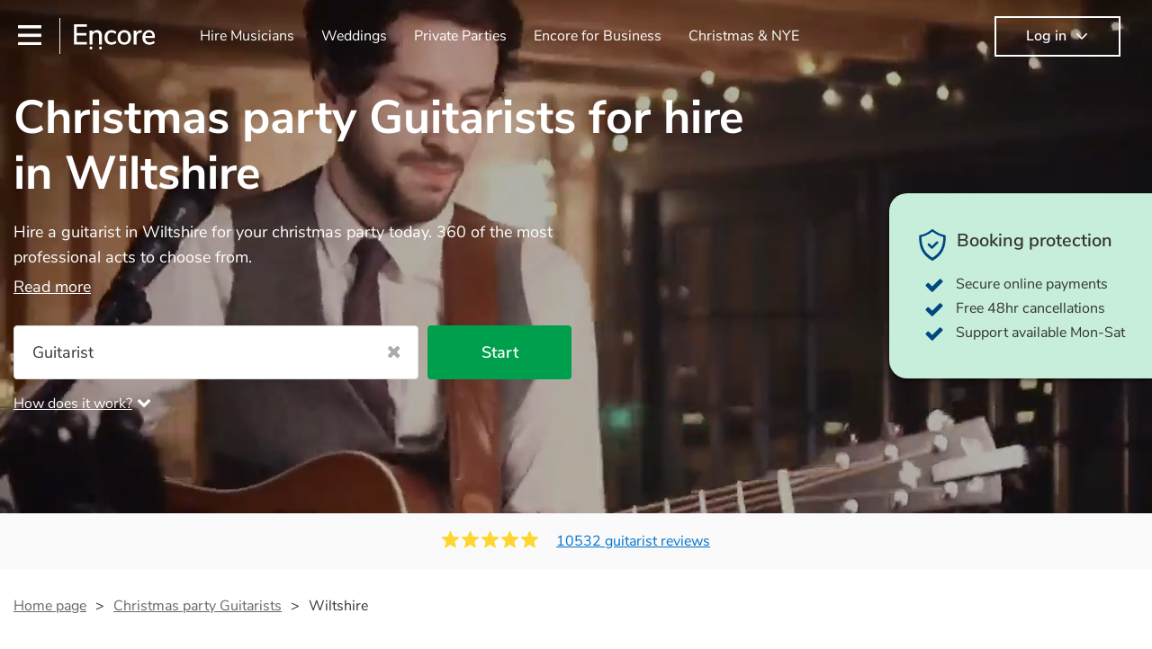

--- FILE ---
content_type: text/html; charset=utf-8
request_url: https://encoremusicians.com/occasions/christmas-party/guitarists/wiltshire?p=2
body_size: 97470
content:
<!DOCTYPE html><html lang="en"><head><title>Best Christmas party Guitarists for Hire in Wiltshire</title><meta type="category-page"><meta charset="utf-8"><meta http-equiv="X-UA-Compatible" content="IE=edge,chrome=1"><meta name="viewport" content="width=device-width, initial-scale=1.0, maximum-scale=5.0"><meta property="og:title" content="Best Christmas party Guitarists for Hire in Wiltshire"><meta property="og:site_name" content="Encore"><meta property="og:type" content="website"><meta property="og:image" content="https://encoremusicians.com/img/fb-share-client.jpg"><meta property="og:description" content="Hire a guitarist in Wiltshire for your christmas party today. 360 of the most professional acts to choose from."><meta name="description" content="Hire a guitarist in Wiltshire for your christmas party today. 360 of the most professional acts to choose from."><link rel="apple-touch-icon-precomposed" sizes="57x57" href="https://encoremusicians.com/img/apple-touch-icon-57x57.png"><link rel="apple-touch-icon-precomposed" sizes="114x114" href="https://encoremusicians.com/img/apple-touch-icon-114x114.png"><link rel="apple-touch-icon-precomposed" sizes="72x72" href="https://encoremusicians.com/img/apple-touch-icon-72x72.png"><link rel="apple-touch-icon-precomposed" sizes="144x144" href="https://encoremusicians.com/img/apple-touch-icon-144x144.png"><link rel="apple-touch-icon-precomposed" sizes="60x60" href="https://encoremusicians.com/img/apple-touch-icon-60x60.png"><link rel="apple-touch-icon-precomposed" sizes="120x120" href="https://encoremusicians.com/img/apple-touch-icon-120x120.png"><link rel="apple-touch-icon-precomposed" sizes="76x76" href="https://encoremusicians.com/img/apple-touch-icon-76x76.png"><link rel="apple-touch-icon-precomposed" sizes="152x152" href="https://encoremusicians.com/img/apple-touch-icon-152x152.png"><link rel="icon" type="image/png" href="https://encoremusicians.com/img/favicon-196x196.png" sizes="196x196"><link rel="icon" type="image/png" href="https://encoremusicians.com/img/favicon-128x128.png" sizes="128x128"><link rel="icon" type="image/png" href="https://encoremusicians.com/img/favicon-96x96.png" sizes="96x96"><link rel="icon" type="image/png" href="https://encoremusicians.com/img/favicon-32x32.png" sizes="32x32"><link rel="icon" type="image/png" href="https://encoremusicians.com/img/favicon-16x16.png" sizes="16x16"><meta name="application-name" content="Encore Musicians"><meta name="msapplication-TileColor" content="#009F4D"><meta name="msapplication-TileImage" content="https://encoremusicians.com/img/mstile-144x144.png"><meta name="msapplication-square70x70logo" content="https://encoremusicians.com/img/mstile-70x70.png"><meta name="msapplication-square150x150logo" content="https://encoremusicians.com/img/mstile-150x150.png"><meta name="msapplication-wide310x150logo" content="https://encoremusicians.com/img/mstile-310x150.png"><meta name="msapplication-square310x310logo" content="https://encoremusicians.com/img/mstile-310x310.png"><meta name="p:domain_verify" content="0ed437205947eaaaaa936a079b54d77d"><meta name="theme-color" content="#333333"><link type="application/opensearchdescription+xml" rel="search" title="Encore" href="/osdd.xml"><script type="application/ld+json">[{"@context":"http://schema.org","@type":"BreadcrumbList","itemListElement":[{"@type":"ListItem","position":1,"name":"Home","item":"https://encoremusicians.com/"},{"@type":"ListItem","position":2,"name":"Christmas Party Guitarists","item":"https://encoremusicians.com/occasions/christmas-party/guitarists"},{"@type":"ListItem","position":3,"name":"Wiltshire","item":"https://encoremusicians.com/occasions/christmas-party/guitarists/wiltshire?p=2"}]},{"@context":"http://schema.org","@type":"Service","serviceType":"Guitarist","name":"Hire Guitarist in Wiltshire","areaServed":"Wiltshire","provider":{"@type":"Organization","name":"Encore Musicians"},"hasOfferCatalog":{"@type":"OfferCatalog","itemListElement":[{"@type":"Offer","name":"Lewis Dickenson","priceCurrency":"GBP","itemOffered":{"@type":"Service","url":"https://encoremusicians.com/Lewis-Dickenson","image":"https://storage.googleapis.com/encore_profilepictures/240/5790c9c5a6ab3f8411d6cc5c.jpg?1592237549888","potentialAction":{"@type":"Action","name":"Check availability","location":{"@type":"Place","name":"Stroud"},"target":{"@type":"EntryPoint","httpMethod":"https://encoremusicians.com/Lewis-Dickenson/enquire"}}},"price":275},{"@type":"Offer","name":"Nick Ferretti","priceCurrency":"GBP","itemOffered":{"@type":"Service","url":"https://encoremusicians.com/NickFerretti","image":"https://storage.googleapis.com/encore_profilepictures/240/681cabfc80f9d23faa92d3c0.jpg?1746709922108","potentialAction":{"@type":"Action","name":"Check availability","location":{"@type":"Place","name":"Stockbridge"},"target":{"@type":"EntryPoint","httpMethod":"https://encoremusicians.com/NickFerretti/enquire"}}},"price":375},{"@type":"Offer","name":"Clint Fisher","priceCurrency":"GBP","itemOffered":{"@type":"Service","url":"https://encoremusicians.com/ClintFisherMusic","image":"https://storage.googleapis.com/encore_profilepictures/240/6249b6d702fca846637e6332.jpg?1738702076818","potentialAction":{"@type":"Action","name":"Check availability","location":{"@type":"Place","name":"Swindon"},"target":{"@type":"EntryPoint","httpMethod":"https://encoremusicians.com/ClintFisherMusic/enquire"}}},"price":500},{"@type":"Offer","name":"Jukebox James","priceCurrency":"GBP","itemOffered":{"@type":"Service","url":"https://encoremusicians.com/Jukebox-James","image":"https://storage.googleapis.com/encore_profilepictures/240/5d78b1267bea245a056efdd4.jpg?1739095871290","potentialAction":{"@type":"Action","name":"Check availability","location":{"@type":"Place","name":"Swindon"},"target":{"@type":"EntryPoint","httpMethod":"https://encoremusicians.com/Jukebox-James/enquire"}}},"price":280},{"@type":"Offer","name":"Tom Corneill","priceCurrency":"GBP","itemOffered":{"@type":"Service","url":"https://encoremusicians.com/Tom-Corneill","image":"https://storage.googleapis.com/encore_profilepictures/240/62dede87f5023814afc4b6a7.jpg?1658776501429","potentialAction":{"@type":"Action","name":"Check availability","location":{"@type":"Place","name":"Bath"},"target":{"@type":"EntryPoint","httpMethod":"https://encoremusicians.com/Tom-Corneill/enquire"}}},"price":595},{"@type":"Offer","name":"Tom - Singer Guitarist","priceCurrency":"GBP","itemOffered":{"@type":"Service","url":"https://encoremusicians.com/Tom-Singer-Guitarist","image":"https://storage.googleapis.com/encore_profilepictures/240/607c4ef93ec8f43064ccf0f7.jpg?1663371126865","potentialAction":{"@type":"Action","name":"Check availability","location":{"@type":"Place","name":"Bath"},"target":{"@type":"EntryPoint","httpMethod":"https://encoremusicians.com/Tom-Singer-Guitarist/enquire"}}},"price":350},{"@type":"Offer","name":"NIGEL THOMAS","priceCurrency":"GBP","itemOffered":{"@type":"Service","url":"https://encoremusicians.com/NIGEL-THOMAS","image":"https://storage.googleapis.com/encore_profilepictures/240/583c915d70e330c647960415.jpg?1768838031202","potentialAction":{"@type":"Action","name":"Check availability","location":{"@type":"Place","name":"Warminster"},"target":{"@type":"EntryPoint","httpMethod":"https://encoremusicians.com/NIGEL-THOMAS/enquire"}}},"price":875},{"@type":"Offer","name":"Cat La Chappelle","priceCurrency":"GBP","itemOffered":{"@type":"Service","url":"https://encoremusicians.com/Cat-Chappelle","image":"https://storage.googleapis.com/encore_profilepictures/240/5889f4584d8a1f666403e1da.jpg?1715618249849","potentialAction":{"@type":"Action","name":"Check availability","location":{"@type":"Place","name":"Bath"},"target":{"@type":"EntryPoint","httpMethod":"https://encoremusicians.com/Cat-Chappelle/enquire"}}},"price":500},{"@type":"Offer","name":"Amelle - Singer Guitarist","priceCurrency":"GBP","itemOffered":{"@type":"Service","url":"https://encoremusicians.com/Amelle-Rose","image":"https://storage.googleapis.com/encore_profilepictures/240/5a6237155d1b1d2a6ce4d813.jpg?1756234709457","potentialAction":{"@type":"Action","name":"Check availability","location":{"@type":"Place","name":"Bath"},"target":{"@type":"EntryPoint","httpMethod":"https://encoremusicians.com/Amelle-Rose/enquire"}}},"price":312.5},{"@type":"Offer","name":"Matthew James Banks","priceCurrency":"GBP","itemOffered":{"@type":"Service","url":"https://encoremusicians.com/Matthew-James-Banks","image":"https://storage.googleapis.com/encore_profilepictures/240/632c8b041702e4c54b5d1800.jpg?1728910601635","potentialAction":{"@type":"Action","name":"Check availability","location":{"@type":"Place","name":"Bristol"},"target":{"@type":"EntryPoint","httpMethod":"https://encoremusicians.com/Matthew-James-Banks/enquire"}}},"price":375},{"@type":"Offer","name":"Toby-Joe Reilly","priceCurrency":"GBP","itemOffered":{"@type":"Service","url":"https://encoremusicians.com/Toby-Joe-Reilly","image":"https://storage.googleapis.com/encore_profilepictures/240/6438355c9e15a660c0d623e6.jpg?1681909285494","potentialAction":{"@type":"Action","name":"Check availability","location":{"@type":"Place","name":"Bristol"},"target":{"@type":"EntryPoint","httpMethod":"https://encoremusicians.com/Toby-Joe-Reilly/enquire"}}},"price":260},{"@type":"Offer","name":"Will Pearson","priceCurrency":"GBP","itemOffered":{"@type":"Service","url":"https://encoremusicians.com/Will-Pearson","image":"https://storage.googleapis.com/encore_profilepictures/240/63c70ca81dc78e98ccbaa3fe.jpg?1753959020246","potentialAction":{"@type":"Action","name":"Check availability","location":{"@type":"Place","name":"Bath"},"target":{"@type":"EntryPoint","httpMethod":"https://encoremusicians.com/Will-Pearson/enquire"}}},"price":225},{"@type":"Offer","name":"Batch Gueye","priceCurrency":"GBP","itemOffered":{"@type":"Service","url":"https://encoremusicians.com/Batch-Gueye","image":"https://storage.googleapis.com/encore_profilepictures/240/574089d979d1dd4f12106fad.jpg?1723307033958","potentialAction":{"@type":"Action","name":"Check availability","location":{"@type":"Place","name":"Bristol"},"target":{"@type":"EntryPoint","httpMethod":"https://encoremusicians.com/Batch-Gueye/enquire"}}},"price":3750},{"@type":"Offer","name":"Alex D","priceCurrency":"GBP","itemOffered":{"@type":"Service","url":"https://encoremusicians.com/AlexD","image":"https://storage.googleapis.com/encore_profilepictures/240/636bba3e7f25ad43d45b8360.jpg?1668004847267","potentialAction":{"@type":"Action","name":"Check availability","location":{"@type":"Place","name":"Warminster"},"target":{"@type":"EntryPoint","httpMethod":"https://encoremusicians.com/AlexD/enquire"}}},"price":200},{"@type":"Offer","name":"Craig Stuart","priceCurrency":"GBP","itemOffered":{"@type":"Service","url":"https://encoremusicians.com/CraigStuart","image":"https://storage.googleapis.com/encore_profilepictures/240/68461bb40a91ea6fc81c313f.jpg?1749425571830","potentialAction":{"@type":"Action","name":"Check availability","location":{"@type":"Place","name":"Salisbury"},"target":{"@type":"EntryPoint","httpMethod":"https://encoremusicians.com/CraigStuart/enquire"}}}},{"@type":"Offer","name":"Elly Hopkins","priceCurrency":"GBP","itemOffered":{"@type":"Service","url":"https://encoremusicians.com/Elly-Hopkins","image":"https://storage.googleapis.com/encore_profilepictures/240/67e2bb6de1560ad51456a497.jpg?1742912735701","potentialAction":{"@type":"Action","name":"Check availability","location":{"@type":"Place","name":"Bristol"},"target":{"@type":"EntryPoint","httpMethod":"https://encoremusicians.com/Elly-Hopkins/enquire"}}}},{"@type":"Offer","name":"Aoife Wall","priceCurrency":"GBP","itemOffered":{"@type":"Service","url":"https://encoremusicians.com/Aoife-Wall","image":"https://storage.googleapis.com/encore_profilepictures/240/609a7757504abb4c846c97ee.jpg?1685963494454","potentialAction":{"@type":"Action","name":"Check availability","location":{"@type":"Place","name":"Hungerford"},"target":{"@type":"EntryPoint","httpMethod":"https://encoremusicians.com/Aoife-Wall/enquire"}}},"price":160},{"@type":"Offer","name":"Jess Ryall","priceCurrency":"GBP","itemOffered":{"@type":"Service","url":"https://encoremusicians.com/Jess-Ryall","image":"https://storage.googleapis.com/encore_profilepictures/240/6670abe9ffe08b3710b9ce88.jpg?1755450621560","potentialAction":{"@type":"Action","name":"Check availability","location":{"@type":"Place","name":"Warminster"},"target":{"@type":"EntryPoint","httpMethod":"https://encoremusicians.com/Jess-Ryall/enquire"}}},"price":200}]}},{"@context":"http://schema.org","@type":"LocalBusiness","url":"https://encoremusicians.com/occasions/christmas-party/guitarists/wiltshire?p=2","name":"Wiltshire Christmas Party Guitarists","currenciesAccepted":"GBP","paymentAccepted":"All credit/debit cards","openingHours":"Mo-Su","logo":"https://encoremusicians.com/img/logo.png","image":"https://encoremusicians.com/img/logo.png","priceRange":"£170 - £500+","aggregateRating":{"@type":"AggregateRating","ratingValue":4.96,"bestRating":"5","worstRating":"1","reviewCount":10532},"telephone":"020 3111 1480","address":{"@type":"PostalAddress","streetAddress":"103 Gaunt Street","addressLocality":"London","addressRegion":"London","postalCode":"SE1 6DP","addressCountry":"UK"}},{"@context":"http://schema.org","@type":"FAQPage","mainEntity":[{"@type":"Question","name":"What kind of guitarist should I hire?","acceptedAnswer":{"@type":"Answer","text":"Choosing a guitarist will depend on the context of your event - guitarists usually specialise in a specific style, such as jazz, classical, Spanish, or pop/rock. A jazz or classical guitarist might be perfect for wedding reception background music, or a corporate event, whereas you might want a pop/rock guitarist for a birthday party, or a karoake sing-along. "}},{"@type":"Question","name":"Will I need to provide the guitarist with any equipment?","acceptedAnswer":{"@type":"Answer","text":"Guitarists will come fully prepared for your event - they will usually provide light amplification, a guitar stool (if they'll be performing sitting down), and a music stand. If you're in a larger venue, they may make use of the venue's PA system."}},{"@type":"Question","name":"I want my guitarist to sing as well. Is this possible?","acceptedAnswer":{"@type":"Answer","text":"Yes! Many guitarists will sing and play guitar simultaneously - they can also do a mixture of accompanied and accompanied music to provide some variation to their performance! They'll most likely mention this information on their profile, as well as have links to videos showcasing their skills."}}]}]</script><!-- Google Tag Manager --><link rel="preconnect" href="https://www.googletagmanager.com" crossorigin><script async>window.dataLayer = window.dataLayer || [];
function gtag(){dataLayer.push(arguments);}
(function(w,d,s,l,i){w[l]=w[l]||[];w[l].push({'gtm.start':new Date().getTime(),event:'gtm.js'});var f=d.getElementsByTagName(s)[0],j=d.createElement(s),dl=l!='dataLayer'?'&l='+l:'';j.async=true;j.src='https://www.googletagmanager.com/gtm.js?id='+i+dl;f.parentNode.insertBefore(j,f);})(window,document,'script','dataLayer','GTM-TP4RD94');</script><!-- End Google Tag Manager --><link rel="canonical" href="https://encoremusicians.com/occasions/christmas-party/guitarists/wiltshire?p=2"><link rel="prev" href="/occasions/christmas-party/guitarists/wiltshire"><link rel="next" href="/occasions/christmas-party/guitarists/wiltshire?p=3"><link rel="preconnect" href="https://www.google.com" crossorigin><link rel="preconnect" href="https://www.google-analytics.com" crossorigin><link rel="preconnect" href="https://stats.g.doubleclick.net" crossorigin><link rel="preconnect" href="https://www.google.co.uk" crossorigin><link rel="preconnect" href="https://fonts.gstatic.com" crossorigin><link rel="preload" as="font" type="font/woff2" href="/dist/B-jkhYfk-fontawesome-webfont.woff2" crossorigin><link href="/dist/CyFJpeCa-public.css" rel="stylesheet"><link href="/dist/mMvueLSW-font-awesome.css" rel="stylesheet"><style>.button__label,.public-navbar,.public-sidebar{font-size:16px}.button{border-radius:2px;height:50px;outline:0;padding:0 20px;white-space:nowrap}.button__label{font-weight:600;text-align:center}.public-navbar__wrapper{z-index:3001}.public-sidebar__backdrop{z-index:3002}.public-sidebar__container{z-index:3003}.index-page__head__search__button{z-index:3101}.index-page__head__search .autocomplete{z-index:3102}#navbar-react,.public-navbar__menu{position:relative}.public-navbar{-ms-flex-pack:space-between;border-bottom:1px solid #ddd;border-top:1px solid #0000;color:#666;display:flex;font-weight:600;height:80px;-moz-justify-content:space-between;-ms-justify-content:space-between;justify-content:space-between;padding:10px 20px}.public-navbar__left{-moz-align-items:center;-ms-align-items:center;align-items:center;display:flex;-moz-flex-direction:row;flex-direction:row;-moz-flex-grow:1;-ms-flex-grow:1;flex-grow:1;height:100%;margin-right:20px}.public-navbar__right{-ms-flex-pack:flex-end;-moz-align-items:center;-ms-align-items:center;align-items:center;display:flex;float:right;-moz-justify-content:flex-end;-ms-justify-content:flex-end;justify-content:flex-end}.public-navbar__separator{border-left:1px solid #eee;height:40px;margin:0 15px}.public-navbar__login{padding:0 15px;position:relative}.public-navbar__login__button{align-items:center;border:2px solid #333;color:#333;display:flex;height:45px;justify-content:center;line-height:43px;min-width:140px;padding:0 15px;text-align:center}.public-navbar__login__button__icon{margin-bottom:5px;margin-left:8px;position:relative;top:2px}.public-navbar__wrapper{background:#fff;left:0;position:absolute;right:0;top:0}.public-sidebar__backdrop{background:#000;bottom:0;display:none;left:0;opacity:.5;position:fixed;right:0;top:0}.public-sidebar__container{background:#fff;bottom:0;color:#666;font-weight:600;height:100%;left:-260px;overflow:hidden;padding:20px 0;position:fixed;top:0;width:260px}.public-sidebar__menu{height:100%;position:relative;white-space:nowrap}.public-sidebar__menu__mega-menu{display:none}@media (max-width:1200px){.public-sidebar__menu__mega-menu{display:block}}.public-sidebar__menu__inner{display:none;height:100%;height:calc(100% - 40px);vertical-align:top;white-space:normal;width:100%}.public-sidebar__menu__inner__heading{color:#333;font-size:18px;font-weight:600;margin-bottom:15px;margin-top:20px}.public-sidebar__menu__inner__scrollbox{-webkit-overflow-scrolling:touch;height:100%;height:calc(100% - 43px);overflow-y:scroll;padding:0 20px}.public-sidebar__menu__item{color:#666;display:block;font-weight:400;padding:10px 0;position:relative}.public-sidebar__menu__item__icon{fill:#666;color:#666;display:inline-block;height:18px;margin-right:8px;position:relative;top:4px;width:18px}.public-sidebar__menu__item__chevron-left{color:#666;display:inline-block;margin-right:10px;position:relative;top:5px}.public-sidebar__menu__item__chevron-right{color:#666;position:absolute;right:0;top:10px}.public-sidebar__menu__separator{border-bottom:1px solid #eee;margin:10px 0}#content{padding-top:0!important}@media (max-width:991px){.public-navbar__login{margin-top:10px;padding:0}.public-navbar__login__button{position:inherit;right:auto;top:auto}.public-navbar__login.--navbar{display:none}}.public-navbar__separator.--logo{margin:0 15px 0 20px}.public-mega-menu__nav{-moz-align-items:center;-ms-align-items:center;align-items:center;display:flex;height:60px;margin:0 auto;max-width:850px;overflow:hidden;padding:0 15px 0 30px}.public-mega-menu__nav__item{border-bottom:2px solid #0000;border-top:2px solid #0000;display:block;transition:.1s ease-in .2s}.public-mega-menu__nav__item.--active,.public-mega-menu__nav__item: hover{border-bottom:2px solid #333;color:#333}.public-mega-menu__nav__item__link{border-bottom:1px solid #0000;border-top:1px solid #0000;color:#666;cursor:pointer;display:block;font-weight:500;padding:10px 15px;transition:border,color .1s ease-in .2s;white-space:nowrap}.public-mega-menu__nav__item__link:hover{border-bottom:1px solid #fff;color:#333}.public-mega-menu__nav__item__filler{display:block;height:20px;opacity:0;position:absolute;width:100px}.public-navbar__menu__icon{background-repeat:no-repeat;background-size:cover;cursor:pointer;display:inline-block;height:22px;position:relative;top:2px;transition:ease-in;width:26px}.public-navbar__menu__icon.--default{background-image:url(/img/navbar/menu-black.png)}.public-navbar__menu__icon.--default: active{filter:opacity(.5)}.public-navbar__menu__icon.--transparent{background-image:url(/img/navbar/menu-white.png)}.public-navbar__menu__icon.--transparent: active{filter:opacity(.5)}.public-navbar__menu__quote-count{background:#d0021b;border-radius:50%;color:#fff;display:none;font-size:12px;left:16px;padding:0 5px;position:absolute;top:-10px}@media (max-width:767px){.public-navbar__menu__quote-count{display:block}}.public-navbar__logo{background-image:url([data-uri]);background-position:50%;background-repeat:no-repeat;background-size:100%;cursor:pointer;height:30px;margin-right:5px;position:relative;top:1px;transition:0s ease-in .2s;width:90px}.public-navbar__wrapper.--transparent{background:#0000;color:#fff}.public-navbar__wrapper.--transparent .public-navbar{border-bottom:1px solid #0000}.public-navbar__wrapper.--transparent .public-navbar__logo{background-image:url([data-uri])}.public-navbar__wrapper.--transparent .public-navbar__enquiry.--navbar .public-navbar__enquiry__event-expand,.public-navbar__wrapper.--transparent .public-navbar__enquiry.--navbar .public-navbar__enquiry__event-label,.public-navbar__wrapper.--transparent .public-navbar__messages__icon{color:#fff}.public-navbar__wrapper.--transparent .public-navbar__enquiry.--navbar .public-navbar__enquiry__label,.public-navbar__wrapper.--transparent .public-navbar__login.--navbar .public-navbar__login__button{border:2px solid #fff;color:#fff}.public-navbar__wrapper.--transparent .public-navbar__login.--navbar .public-navbar__login__button: hover{border:2px solid #ddd;color:#ddd}.public-navbar__wrapper.--transparent .public-mega-menu__nav__item{border-bottom:2px solid #0000}.public-navbar__wrapper.--transparent .public-mega-menu__nav__item__link{color:#fff}.public-navbar__wrapper.--transparent .public-navbar__menu__icon{background-image:url(/img/navbar/menu-white.png)}</style><style>.button{height:50px;padding:0 20px;border-radius:2px;outline:0}.button.\--primary{background-color:#009f4d;border:1px solid #009f4d;color:#fff}.button.\--primary:hover{background-color:#00bb5b;border:1px solid #00bb5b}.button.\--primary:active,.button.\--primary:active:focus,.button.\--primary:focus{background-color:#029348;border:1px solid #029348}.button.\--secondary{background-color:#0072ce;border:1px solid #0072ce;color:#fff}.button.\--secondary:hover{background-color:#1383de;border:1px solid #1383de}.button.\--secondary:active,.button.\--secondary:active:focus,.button.\--secondary:focus{background-color:#006cc4;border:1px solid #006cc4}.button.\--tertiary{background-color:#fff;border:1px solid #ddd;color:#0072ce}.button.\--tertiary:hover{color:#1383de;border-color:#0072ce}.button.\--tertiary:active,.button.\--tertiary:active:focus,.button.\--tertiary:focus{color:#006cc4}.button.\--alternative{background-color:#e0e0e0;border:1px solid #e0e0e0}.button.\--alternative:hover{background-color:#d3d3d3;border:1px solid #d3d3d3}.button.\--link{border:none;color:#333;text-decoration:underline;background:#fff}.button.\--disabled{cursor:default;opacity:.5}.button__icon{font-size:18px;top:1px;margin-right:10px}.button__label{text-align:center;font-size:16px;font-weight:600}.button__label.\--primary{color:#fff}.expandable-text__text{margin:0}.expandable-text__button{display:inline-block;margin-top:5px;color:#0072ce}.expandable-text__button:hover{cursor:pointer}.expandable-text__button__icon{position:relative;top:2px;margin-left:5px;font-size:20px;font-weight:700}.star-rating__star:not(:last-child){margin-right:3px}.rating-banner{padding:20px 0 16px;background:#fafafa;min-height:62px}@media (max-width:767px){.rating-banner{padding:20px 0 18px;border-bottom:1px solid #eee}}.rating-banner__container{display:-webkit-box;display:-moz-box;display:-ms-flexbox;display:-webkit-flex;display:flex;-webkit-flex-direction:column;-moz-flex-direction:column;-ms-flex-direction:column;flex-direction:column}@media (max-width:767px){.rating-banner__container{max-width:485px}}.rating-banner__rating{display:-webkit-box;display:-moz-box;display:-ms-flexbox;display:-webkit-flex;display:flex;margin-right:40px}@media (max-width:991px){.rating-banner__rating{-webkit-flex-direction:column;-moz-flex-direction:column;-ms-flex-direction:column;flex-direction:column;margin-right:0;margin-bottom:10px}}@media (max-width:767px){.rating-banner__rating{display:none}}.rating-banner__rating__text{font-size:16px;font-weight:600;line-height:22px;margin-right:10px}@media (max-width:991px){.rating-banner__rating__text{-webkit-box-ordinal-group:1;-moz-box-ordinal-group:1;-ms-flex-order:1;-webkit-order:1;order:1;display:block;margin-right:0;font-size:18px}}@media (max-width:991px){.rating-banner__rating__logo{-webkit-box-ordinal-group:0;-moz-box-ordinal-group:0;-ms-flex-order:0;-webkit-order:0;order:0;margin-bottom:3px}}.rating-banner__rating__logo__stars{position:relative;top:-6px;width:80px;margin-right:10px}.rating-banner__rating__logo__company{display:inline-block;position:relative;top:-1px;height:20px}@media (max-width:991px){.rating-banner__rating__logo__company{left:-6px}}.rating-banner__rating__logo__company a{color:#333}.rating-banner__reviews{display:-webkit-box;display:-moz-box;display:-ms-flexbox;display:-webkit-flex;display:flex;-webkit-justify-content:center;-moz-justify-content:center;-ms-justify-content:center;justify-content:center;-ms-flex-pack:center}@media (max-width:991px){.rating-banner__reviews{-webkit-flex-direction:row;-moz-flex-direction:row;-ms-flex-direction:row;flex-direction:row}}.rating-banner__reviews__link{color:#0072ce;text-decoration:underline}.rating-banner__reviews .star-rating__container{margin-right:20px;position:relative;top:-3px;white-space:nowrap}@media (max-width:991px){.rating-banner__reviews .star-rating__container{margin-right:10px}}.breadcrumb{display:-webkit-box;display:-moz-box;display:-ms-flexbox;display:-webkit-flex;display:flex;-webkit-flex-wrap:wrap;-moz-flex-wrap:wrap;-ms-flex-wrap:wrap;flex-wrap:wrap;margin-bottom:30px}@media (max-width:767px){.breadcrumb{margin-bottom:20px}}.breadcrumb__item{position:relative;font-size:16px;line-height:22px}@media (max-width:767px){.breadcrumb__item{line-height:28px}}.breadcrumb__item__label.\--active{color:#333}.breadcrumb__item__label.\--link{color:#666;cursor:pointer;text-decoration:underline}.breadcrumb__item:not(:last-child){margin-right:10px;padding-right:20px}.breadcrumb__item:not(:last-child):after{content:">";position:absolute;right:0}.autocomplete__container{width:200px}.autocomplete__label{font-size:16px;margin-bottom:10px}.autocomplete__input{height:40px;width:100%;border-radius:4px;border:1px solid #ddd;background-color:#fff;padding:5px 8px;-webkit-appearance:none;outline:0}.autocomplete__close{position:absolute;font-size:20px;color:#aaa;right:19px;top:19px;cursor:pointer}.autocomplete__close:hover{color:#888}.autocomplete__dropdown{position:relative;width:100%;z-index:1000}.autocomplete__dropdown__list{width:100%;max-height:200px;overflow-y:scroll;border:1px solid #ddd;background-color:#fff;list-style:none;padding:0;border-radius:4px;margin-top:0;margin-bottom:0}.autocomplete__dropdown__list.\--message{border-bottom-left-radius:0;border-bottom-right-radius:0}.autocomplete__dropdown__list__container{position:absolute;z-index:99;width:100%}.autocomplete__dropdown__list__item{height:40px;padding:10px;overflow:hidden}.autocomplete__dropdown__list__item:hover{cursor:pointer}.autocomplete__dropdown__list__item.\--active{background-color:#eee}.autocomplete__dropdown__list__item.\--no-result:hover{background-color:#fff;cursor:auto}.autocomplete__dropdown__list__message{font-size:14px;border:1px solid #ddd;background-color:#fff;padding:10px;border-bottom-left-radius:4px;border-bottom-right-radius:4px}.autocomplete__dropdown__list__message__link{font-size:14px;text-decoration:underline;cursor:pointer}.pac-item{padding:5px 10px}.pac-icon{display:none}.pac-logo:after{background-size:80px 10px}#rheostat-slider .rheostat{overflow:visible}#rheostat-slider .rheostat-slider{margin:15px 15px 10px;max-width:350px}#rheostat-slider .rheostat-background{background-color:#fbfbfb;border:1px solid #ddd;position:relative;height:10px!important;top:-3px;border-radius:4px}#rheostat-slider .rheostat-progress{z-index:3;background-color:#0072ce!important;position:absolute!important;border-radius:4px;height:10px;top:-3px}#rheostat-slider .rheostat-handle{position:absolute;cursor:pointer;width:30px!important;height:30px!important;border:1px solid #ddd!important;background-color:#fbfbfb!important;border-radius:30px!important;outline:0!important;z-index:4!important;box-shadow:0 2px 2px rgba(72,72,72,.3)!important;margin-left:-16px!important;top:-14px!important}#rheostat-slider .rheostat-handle:after,#rheostat-slider .rheostat-handle:before{content:"";display:block;position:absolute;background-color:#fbfbfb}.input__label{font-size:16px;margin-bottom:10px}.input__field{height:35px;width:200px;border-radius:4px;border:1px solid #e5e5e5;background-color:#fff;padding:5px 8px;-webkit-appearance:none;outline:0;display:inline-block}.input__error{display:inline-block;margin-left:20px}@media (max-width:767px){.input__error{display:block;margin-left:0;margin-top:10px}}.input__error__icon{color:red;font-size:18px}.input__error__text{color:red;margin-left:10px;font-size:14px}.input__criteria__container{margin-top:5px}.input__criteria__item{display:inline-block}.input__criteria__item:not(:last-child){margin-right:10px}.input__criteria__icon{margin-right:5px;color:#0072ce;font-size:14px}.input__criteria__text{font-size:12px;color:#333}.text-selector__text{height:60px;width:164px;border:1px solid #ddd;border-radius:4px;background-color:#fff;color:#666;font-size:16px;font-weight:500;padding:5px 10px;cursor:pointer;display:table-cell;vertical-align:middle;text-align:center}.text-selector__text:hover{box-shadow:0 1px 2px rgba(0,0,0,.2);color:#0072ce}.text-selector__text.\--selected{border:1px solid #0072ce;color:#0072ce}.editable-text-selector__text{height:58px;width:164px;border:1px solid #ddd;border-radius:4px;background-color:#fff;color:#0072ce;font-size:16px;font-weight:500;padding:5px 20px;cursor:pointer;display:table-cell;vertical-align:middle;text-align:center}.editable-text-selector__text:hover{box-shadow:0 1px 2px rgba(0,0,0,.2)}.editable-text-selector__text.\--selected{cursor:auto;border:1px solid #0072ce}.editable-text-selector__input{height:40px;padding:5px 0;border:0;border-bottom:1px solid #ddd;-webkit-appearance:none;outline:0;color:#333;width:100%}.editable-text-selector__input::-moz-placeholder{font-size:16px;font-style:italic}.editable-text-selector__input::-ms-input-placeholder{font-size:16px;font-style:italic}.editable-text-selector__input::-webkit-input-placeholder{font-size:16px;font-style:italic}.radio-selector-group__container>.text-selector__container{display:inline-block;margin-right:10px}.radio-selector-group__container>.text-selector__container:last-child{margin-right:0}@media (max-width:450px){.radio-selector-group__container>.text-selector__container{display:table;margin-bottom:10px;width:100%}.radio-selector-group__container>.text-selector__container:last-child{margin-bottom:0}}.radio-selector-group__label{font-size:16px;line-height:22px;margin-bottom:10px}.video-player__wrapper{position:relative;width:100%}.video-player__wrapper:hover{cursor:pointer}.video-player__wrapper:hover .video-player__overlay{display:block}.video-player__overlay{display:none;position:absolute;top:0;left:0;bottom:0;right:0;background:#000;opacity:.5}.video-player__controls{position:absolute;top:40%;display:table;height:50px;color:#fff;width:100%;z-index:1}.video-player__controls__left{width:100px;display:table-cell;text-align:center;vertical-align:middle}.video-player__controls__middle{width:calc(100% - 200px);display:table-cell;text-align:center;vertical-align:middle}.video-player__controls__right{width:100px;display:table-cell;text-align:center;vertical-align:middle}.video-player__controls__btn-watch{width:120px;height:40px;color:#333;background:#fff;border-radius:20px;cursor:pointer;line-height:40px;margin:0 auto}.video-player__controls__btn-watch__icon{margin-right:10px}.video-player__controls__btn-next,.video-player__controls__btn-prev{cursor:pointer;font-size:45px}.vimeo-player,.youtube-player{background:#000}.vimeo-player__thumbnail,.youtube-player__thumbnail{background-color:#000;background-position:50%;background-repeat:no-repeat;height:350px;background-size:cover}@media (max-width:450px){.vimeo-player__thumbnail,.youtube-player__thumbnail{height:60vw}}.profile-tile{position:relative;background:#fff;color:#333;margin-bottom:20px;height:550px;max-width:360px;border-radius:4px;overflow:hidden;border:1px solid #ddd}@media (max-width:767px){.profile-tile{height:auto;min-height:550px}}.profile-tile:hover{box-shadow:0 1px 2px rgba(0,0,0,.2)}.profile-tile:hover .profile-tile__info__section{background:#fdfdfd}.profile-tile:hover .profile-tile__info__reviews__link:not(.\--no-reviews){text-decoration:underline}.profile-tile:hover .profile-tile__info__reviews__link:not(.\--no-reviews):hover{text-decoration:none}.profile-tile__video{width:100%;height:360px;overflow:hidden;background:#000}.profile-tile__video__close{position:absolute;left:12px;top:20px;cursor:pointer;color:#ddd;font-size:20px}.profile-tile__video .video-player__wrapper{top:60px;height:200px;overflow:hidden}@media (max-width: 767px) {#category-page .category-page__video-header__video-overlay.violinist {object-position:75%}#category-page .category-page__video-header__video-overlay.entertainer,#category-page .category-page__video-header__video-overlay.wedding-entertainer {object-position: 65%}}.profile-tile__image{display:block;background-size:cover;background-repeat:no-repeat;background-position:50%;width:100%;object-fit:cover;aspect-ratio:1}.profile-tile__image:hover{cursor:pointer}.profile-tile__image__section{position:relative}.profile-tile__image__overlay{position:absolute;top:0;left:0;right:0;height:360px;z-index:1;cursor:pointer}@media (max-width:991px){.profile-tile__image__overlay{display:none}.profile-tile__image__overlay.--category-overlay{display:block}}.profile-tile__image__overlay.overlay {width: 100%;height: 100%;top: 0;display: none}.profile-tile__image__overlay:hover.overlay {display: flex;align-items: center;justify-content: center;top: 0;background-color: rgba(0, 0, 0, 0.5);transition: background-color 0.2s linear;}@media (max-width:991px){.profile-tile__image__overlay:hover.overlay{display:none}}.profile-tile__image__overlay__text{position:absolute;top:160px;left:0;right:0;text-align:center;color:#fff;z-index:2;display:none;font-size:18px}.profile-tile__image__overlay__curtain{width:100%;height:100%;background-color:transparent;transition:background-color .2s linear}.profile-tile__image__overlay:hover .profile-tile__image__overlay__curtain{background-color:rgba(0,0,0,.5)}.profile-tile__image__overlay:hover .profile-tile__image__overlay__text{display:block}.profile-tile__label{position:absolute;top:10px;left:15px;background-color:#009f4d;color:#fff;padding:10px 15px;border-radius:2px;font-weight:600}.profile-tile__label .fa{margin-right:6px}.profile-tile__overlay{position:absolute;bottom:0;right:0;left:0;z-index:3}.profile-tile__buttons__section{display:-webkit-box;display:-moz-box;display:-ms-flexbox;display:-webkit-flex;display:flex;-webkit-justify-content:space-between;-moz-justify-content:space-between;-ms-justify-content:space-between;justify-content:space-between;-ms-flex-pack:space-between;-webkit-align-items:center;-moz-align-items:center;-ms-align-items:center;align-items:center;padding:18px 15px}.profile-tile__buttons__watch-btn{-webkit-flex-basis:50%;-moz-flex-basis:50%;-ms-flex-basis:50%;flex-basis:50%;margin-right:5px}.profile-tile__buttons__watch-btn .button{width:100%;height:45px;border-radius:22px;padding:0 10px;transition:border-radius .2s ease-out}.profile-tile__buttons__watch-btn.\--media-playing .button{border-radius:4px}.profile-tile__buttons__watch-btn__icon{font-size:16px;top:-2px;margin-right:10px}.profile-tile__buttons__quote-btn{-webkit-flex-basis:50%;-moz-flex-basis:50%;-ms-flex-basis:50%;flex-basis:50%;margin-left:5px;height:45px;line-height:45px;background:#fff;padding:0 5px;border-radius:22px;text-align:center;border:1px solid #ddd;transition:border-radius .2s ease-out}.profile-tile__buttons__quote-btn.\--media-playing{border-radius:4px}.profile-tile__buttons__quote-btn.\--disabled{cursor:default}.profile-tile__buttons__quote-btn.\--confirmed{background:#fafafa;white-space:nowrap}.profile-tile__buttons__quote-btn__icon{font-size:18px;margin-right:5px}.profile-tile__buttons__quote-btn__icon.\--confirmed{color:#009f4d;cursor:default!important}.profile-tile__buttons__quote-btn__text{color:#0072ce;font-size:16px;line-height:16px;font-weight:600;white-space:nowrap}.profile-tile__buttons__quote-btn__text.\--confirmed{color:#666}.profile-tile__buttons__quote-btn:hover__text{color:#1383de}.profile-tile__info__section{background:#fff;padding:15px;overflow:hidden;min-height:120px;border-top:1px solid #eee}.profile-tile__info__top{display:-webkit-box;display:-moz-box;display:-ms-flexbox;display:-webkit-flex;display:flex;-webkit-justify-content:space-between;-moz-justify-content:space-between;-ms-justify-content:space-between;justify-content:space-between;-ms-flex-pack:space-between;margin-bottom:2px}.profile-tile__info__top.\--noprice{margin-bottom:8px}.profile-tile__info__middle{overflow:hidden;max-height:58px;margin-bottom:5px}.profile-tile__info__bottom{display:-webkit-box;display:-moz-box;display:-ms-flexbox;display:-webkit-flex;display:flex}.profile-tile__info__shortbio{min-height:76px;margin-top:10px;color:#777}@media (max-width:767px){.profile-tile__info__shortbio{min-height:auto}}.profile-tile__info__shortbio .expandable-text__button{color:#666;font-size:14px;margin-top:2px;text-decoration:underline}.profile-tile__info__shortbio .expandable-text__button:hover{text-decoration:none}.profile-tile__info__reviews__stars{margin-right:5px}.profile-tile__info__reviews__star{color:#fde16d;font-size:16px;letter-spacing:2px}.profile-tile__info__reviews__link{font-size:14px;white-space:nowrap}.profile-tile__info__reviews__link:not(.\--no-reviews){color:#666;cursor:pointer}@media (max-width:991px){.profile-tile__info__reviews__link:not(.\--no-reviews){text-decoration:underline}}.profile-tile__info__reviews__link.\--no-reviews{color:#666}.profile-tile__info__price{color:#009f4d;font-weight:700;position:relative;top:-4px;-webkit-touch-callout:none;-webkit-user-select:none;-khtml-user-select:none;-moz-user-select:none;-ms-user-select:none;user-select:none}.profile-tile__info__price__label{font-size:16px;margin-right:5px}.profile-tile__info__price__value{font-size:20px}.profile-tile__info__name{font-size:20px;cursor:pointer}.profile-tile__info__name__text{display:inline-block;color:#333;font-size:20px;font-weight:500;line-height:26px;margin:0 10px 0 0}.profile-tile__info__name__link{display:inline-block;white-space:nowrap;font-size:16px;color:#0072ce}.profile-tile__info__name__link:hover{color:#1383de}.profile-tile__info__tag{font-size:16px;color:#555;margin-right:10px;overflow:hidden;text-overflow:ellipsis;white-space:nowrap;display:inline-block;max-width:50%}.profile-tile__info__location{display:table;font-size:16px;white-space:nowrap}.profile-tile__info__location__icon{padding:0 6px 0 2px;display:table-cell;font-size:18px;position:relative;left:1px;top:1px}.profile-tile__info__location__text{display:inline-block;vertical-align:bottom;max-width:150px;overflow:hidden;text-overflow:ellipsis;white-space:nowrap;color:#555}.profile-tile__info__location__text.\--distance{max-width:130px}.profile-tile__info__location__distance{display:inline-block;color:#666;font-size:14px;margin-left:5px}.profile-tile__availability{display:-webkit-box;display:-moz-box;display:-ms-flexbox;display:-webkit-flex;display:flex}.profile-tile__availability__container{position:absolute;top:5px;left:5px;border-radius:8px;border:1px solid #ddd;background:#fff;z-index:5;overflow:hidden;padding:5px 10px;transition:all .3s linear}.profile-tile__availability__icon{top:1px;color:#009f4d;font-size:20px;margin-right:7px}.profile-tile__availability__label.\--media-playing b{display:none}@media (max-width:991px){.profile-tile__availability__label b{display:none}}.profile-tile__shortlist__container{position:absolute;top:10px;right:10px;border-radius:22px;height:45px;width:45px;cursor:pointer;background:hsla(0,0%,100%,.8);z-index:5;overflow:hidden;padding:0 12px 0 13px;transition:all .3s linear}.profile-tile__shortlist__container:hover:not(.\--shortlisted){background:#fff}.profile-tile__shortlist__container:hover:not(.\--shortlisted) .profile-tile__shortlist__icon{color:#d0021b}.profile-tile__shortlist__container.\--shortlisted{background:#fff}.profile-tile__shortlist__container.\--media-playing{width:125px;border-radius:2px;padding:0 20px}.profile-tile__shortlist__container.\--media-playing.\--shortlisted{background:#fff;width:145px}.profile-tile__shortlist__container.\--media-playing.\--shortlisted .profile-tile__shortlist__label{text-decoration:none;color:#333}.profile-tile__shortlist__button{display:-webkit-box;display:-moz-box;display:-ms-flexbox;display:-webkit-flex;display:flex;-webkit-align-items:center;-moz-align-items:center;-ms-align-items:center;align-items:center;overflow:hidden;height:100%}.profile-tile__shortlist__label{color:#666;text-decoration:underline}.profile-tile__shortlist__label.\--shortlisted{color:#333}.profile-tile__shortlist__icon{color:#666;font-size:20px;margin-right:5px;top:1px}.profile-tile__shortlist__icon.\--shortlisted{color:#d0021b;margin-left:0}.profile-tile__shortlist__icon:not(.\--shortlisted):hover{color:#d0021b}#SlidingPanel .sliding-panel__backdrop{position:fixed;top:0;left:0;right:0;bottom:0;z-index:4000;-webkit-overflow-scrolling:touch;background:rgba(0,0,0,.5)}#SlidingPanel .sliding-panel__content{position:fixed;top:100%;left:0;right:0;bottom:0;background:#fff;z-index:4001;overflow:scroll;-webkit-overflow-scrolling:touch;padding:40px}@media (max-width:991px){#SlidingPanel .sliding-panel__content{padding:20px}}#SlidingPanel .sliding-panel__content.\--show{transition:all .4s ease-out;top:40%}@media (max-width:991px){#SlidingPanel .sliding-panel__content.\--show{top:0}}#SlidingPanel .sliding-panel__content.\--hide{transition:all .2s ease-out;top:100%}#SlidingPanel .sliding-panel__close-btn{position:absolute;top:20px;right:40px;cursor:pointer;font-size:22px;width:24px;text-align:center}@media (max-width:767px){#SlidingPanel .sliding-panel__close-btn{right:20px}}.numbered-list__item{position:relative;margin-bottom:20px}.numbered-list__item:not(:last-child):after{content:"";border-left:2px solid #ddd;position:absolute;left:14px;top:30px;height:15px}.numbered-list__item__number{display:inline-block;vertical-align:top;width:30px;height:30px;text-align:center;border-radius:50%;margin-right:10px;padding:5px;position:relative;top:-3px;font-weight:700}.numbered-list__item__number.\--green{background:#009f4d;color:#fff}.numbered-list__item__number.\--gray{background:#f6f6f6;color:#0072ce}.numbered-list__item__text{display:inline-block;vertical-align:middle;font-size:18px;width:calc(100% - 50px)}.stop-scroll-fix{position:fixed;left:0;right:0;height:99999px;overflow-y:scroll}.alert-message__box{display:table;margin:15px 0;width:100%;max-width:850px;border-radius:3px;padding:10px 15px;max-width:600px}.alert-message__box.\--info{border:1px solid #222e4e;background-color:#e9f0ff}.alert-message__box.\--success{border:1px solid #468847;background-color:#dff0d8}.alert-message__box.\--warning{border:1px solid #f5a623;background-color:rgba(245,166,35,.1)}.alert-message__box.\--error{border:1px solid red;background-color:#ffe5df}.alert-message__box.\--warn{border:1px solid #f5a623;background-color:rgba(245,166,35,.1)}.alert-message__left-panel{display:table-cell;width:30px;vertical-align:top}.alert-message__right-panel{display:table-cell;font-size:16px}.alert-message__body__title{font-weight:700;margin:0;line-height:22px;margin-bottom:5px;margin-top:2px}.alert-message__body__description{font-weight:400;margin:0;line-height:22px;margin-bottom:2px}.alert-message__body__link{color:#0072ce;cursor:pointer}.alert-message__icon{font-size:22px;vertical-align:top}.alert-message__icon.\--info{color:#222e4e}.alert-message__icon.\--success{color:#468847}.alert-message__icon.\--warning{color:#f5a623}.alert-message__icon.\--error{color:red;top:-1px}.alert-message__icon.\--warn{color:#f5a623;top:-1px}.shortened-text__text{margin:0}.shortened-text__text:not(.\--expand).\--horizontal{text-overflow:ellipsis;white-space:nowrap}.shortened-text__button{padding-top:10px;color:#0072ce}.shortened-text__button.\--horizontal{padding-top:0;padding-left:10px}@media (max-width:767px){.shortened-text__button.\--horizontal{padding-top:10px;padding-left:0;width:100%}}.shortened-text__button.\--horizontal.\--expand{width:100%;padding-top:10px;padding-left:0}.shortened-text__button__text:hover{cursor:pointer}.bar-chart{position:relative}.bar-chart,.bar-chart__area{display:-webkit-box;display:-moz-box;display:-ms-flexbox;display:-webkit-flex;display:flex;-webkit-flex-grow:1;-moz-flex-grow:1;-ms-flex-grow:1;flex-grow:1}.bar-chart__area{-webkit-justify-content:space-between;-moz-justify-content:space-between;-ms-justify-content:space-between;justify-content:space-between;-ms-flex-pack:space-between;-webkit-align-items:flex-end;-moz-align-items:flex-end;-ms-align-items:flex-end;align-items:flex-end;z-index:1}.bar-chart__item{display:-webkit-box;display:-moz-box;display:-ms-flexbox;display:-webkit-flex;display:flex;-webkit-flex-direction:column;-moz-flex-direction:column;-ms-flex-direction:column;flex-direction:column;-webkit-align-items:center;-moz-align-items:center;-ms-align-items:center;align-items:center;-webkit-justify-content:flex-end;-moz-justify-content:flex-end;-ms-justify-content:flex-end;justify-content:flex-end;-ms-flex-pack:flex-end}.bar-chart__item:not(:last-child){margin-right:5px}.bar-chart__item__label{height:25px;font-size:12px;font-weight:600;line-height:25px;text-align:center}.bar-chart__item__bar{width:24px;border:1px solid #009f4d;border-radius:2px 2px 0 0;background-color:#7fcfa6}@media (max-width:450px){.bar-chart__item__bar{width:15px}}@media (max-width:767px){.bar-chart__item:not(:first-child):not(:last-child):not(:nth-child(6)) .bar-chart__item__bar{margin-bottom:25px}.bar-chart__item:not(:first-child):not(:last-child):not(:nth-child(6)) .bar-chart__item__label{display:none}}.bar-chart__background{position:absolute;top:0;right:0;left:0}.bar-chart__background__line{border-top:1px dashed #eee}.price-calculator-section__title{font-size:22px;font-weight:600;line-height:30px;margin-bottom:10px}.price-calculator-section__description{font-size:16px;line-height:22px;margin-bottom:20px}.price-calculator-section__default-stages{display:-webkit-box;display:-moz-box;display:-ms-flexbox;display:-webkit-flex;display:flex;margin-bottom:20px}@media (max-width:767px){.price-calculator-section__default-stages{-webkit-flex-direction:column;-moz-flex-direction:column;-ms-flex-direction:column;flex-direction:column}}.price-calculator-section__hidden-stages{padding-bottom:40px}.price-calculator-section__stage.\--hours{margin-right:50px}@media (max-width:767px){.price-calculator-section__stage.\--hours{margin-right:0;margin-bottom:20px}}@media (max-width:767px){.price-calculator-section__stage.\--hours .text-selector__container{display:inline-block;width:30%;vertical-align:top;margin-right:7px}}.price-calculator-section__stage.\--hours .text-selector__text{width:132px}@media (max-width:767px){.price-calculator-section__stage.\--group-size{margin-right:0}}@media (max-width:767px){.price-calculator-section__stage.\--group-size .text-selector__container{display:inline-block;width:30%;vertical-align:top;margin-right:7px}}.price-calculator-section__stage.\--group-size .text-selector__text{width:82px}.price-calculator-section__stage.\--quote{border-radius:8px;border:1px solid #eee;background:#f6f6f6;margin-bottom:30px;padding:20px;position:relative}.price-calculator-section__stage.\--inactive{opacity:.5}.price-calculator-section__stage__question{margin-bottom:20px}.price-calculator-section__stage__question.\--quote{margin-bottom:0;position:absolute;top:-9px;left:0}.price-calculator-section__stage__question__number{display:inline-block;vertical-align:top;width:25px;height:25px;text-align:center;background:#009f4d;color:#fff;border-radius:50%;margin-right:10px;padding:2px;position:relative;top:-3px}.price-calculator-section__stage__question__text{font-size:16px;font-weight:600;line-height:22px}.price-calculator-section__stage__quote__label{text-align:center;margin-bottom:5px}.price-calculator-section__stage__quote__value{font-size:20px;font-weight:600;line-height:24px;text-align:center}.price-calculator-section__stage__enquiry__row{display:-webkit-box;display:-moz-box;display:-ms-flexbox;display:-webkit-flex;display:flex}@media (max-width:991px){.price-calculator-section__stage__enquiry__row{-webkit-flex-direction:column;-moz-flex-direction:column;-ms-flex-direction:column;flex-direction:column}}.price-calculator-section__stage__enquiry__left{display:-webkit-box;display:-moz-box;display:-ms-flexbox;display:-webkit-flex;display:flex;-webkit-flex-basis:50%;-moz-flex-basis:50%;-ms-flex-basis:50%;flex-basis:50%}.price-calculator-section__stage__enquiry__expert{padding-right:20px}.price-calculator-section__stage__enquiry__expert__image{border-radius:50%;width:100px;height:100px}@media (max-width:991px){.price-calculator-section__stage__enquiry__expert__image{width:100px;height:100px}}@media (max-width:767px){.price-calculator-section__stage__enquiry__expert__image{width:60px;height:60px}}.price-calculator-section__stage__enquiry__expert__header{font-size:16px;font-weight:600;line-height:22px}.price-calculator-section__stage__enquiry__expert__text{margin-bottom:20px;font-size:16px;line-height:22px;max-width:270px}@media (max-width:767px){.price-calculator-section__stage__enquiry__expert__text{margin-bottom:10px}}@media (max-width:767px){.price-calculator-section__stage__enquiry__buttons.\--desktop{display:none}}.price-calculator-section__stage__enquiry__buttons.\--mobile{display:none}@media (max-width:767px){.price-calculator-section__stage__enquiry__buttons.\--mobile{display:block;margin-top:20px}}.price-calculator-section__stage__enquiry__buttons .button.\--primary{font-size:18px;height:50px;width:170px}@media (max-width:991px){.price-calculator-section__stage__enquiry__buttons .button.\--primary{width:100%}}.price-calculator-section__stage__enquiry__buttons .button.\--link{color:#666;background:0 0;height:40px;width:120px}@media (max-width:991px){.price-calculator-section__stage__enquiry__buttons .button.\--link{width:100%;margin-top:5px}}@media (max-width:767px){.price-calculator-section__stage__enquiry__buttons .button.\--link,.price-calculator-section__stage__enquiry__list{display:none}}.price-calculator-section__stage__enquiry__list__item{position:relative}.price-calculator-section__stage__enquiry__list__item:not(:last-child){margin-bottom:20px}.price-calculator-section__stage__enquiry__list__item:not(:last-child):after{content:"";border-left:2px solid #ddd;position:absolute;left:14px;top:30px;height:15px}.price-calculator-section__stage__enquiry__list__item__number{display:inline-block;vertical-align:top;width:30px;height:30px;text-align:center;background:#009f4d;color:#fff;border-radius:50%;margin-right:10px;padding:5px;position:relative;top:-3px}.price-calculator-section__stage__enquiry__list__item__text{display:inline-block;vertical-align:middle;font-size:16px;width:calc(100% - 50px)}.price-calculator-section__notification{max-width:420px;margin-top:-10px;margin-bottom:30px}.loading-container{padding-top:20px;text-align:center;display:table;width:100%;margin:0 auto}.loading-container .loading-content{display:table-cell;height:100%;vertical-align:middle;overflow:hidden}.loading-container .loading-content img{width:80px;height:80px;margin-bottom:20px}.loading-container .loading-content .loading-text{padding:0 15px;max-width:350px;margin:0 auto;min-width:250px;color:#333;font-family:Nunito Sans,sans-serif;font-size:24px;font-weight:500;line-height:29px;text-align:center;margin-top:20px}@media (max-width:767px){.loading-container .loading-content .loading-text{font-size:22px}}.loading-container .loading-content .loading-dots{margin-top:25px}@media (max-width:767px){.loading-container .loading-content .loading-dots{margin-top:20px}}.loading-container .loading-content .loading-dots .dot{margin-left:6px;margin-right:6px;display:inline-block;background-color:#009f4d;width:18px;height:18px;border-radius:50%}@media (max-width:767px){.loading-container .loading-content .loading-dots .dot{width:16px;height:16px}}.loading-container .loading-content .loading-dots span{animation-name:blink;animation-duration:1.4s;animation-iteration-count:infinite;animation-fill-mode:both}.loading-container .loading-content .loading-dots span:nth-child(2){animation-delay:.2s}.loading-container .loading-content .loading-dots span:nth-child(3){animation-delay:.4s}@keyframes blink{0%{opacity:.2}20%{opacity:1}to{opacity:.2}}.faqs{margin-top:50px}.faqs__title{font-size:28px;font-weight:600;margin:0}.faqs__description{font-size:16px;line-height:22px;margin:20px 0 0}.faqs__list{display:-webkit-box;display:-moz-box;display:-ms-flexbox;display:-webkit-flex;display:flex;-webkit-flex-wrap:wrap;-moz-flex-wrap:wrap;-ms-flex-wrap:wrap;flex-wrap:wrap;margin:30px 0 0}@media (max-width:767px){.faqs__list{-webkit-flex-direction:column;-moz-flex-direction:column;-ms-flex-direction:column;flex-direction:column}}.faqs__item{width:50%}.faqs__item:nth-child(odd){padding-right:30px}@media (max-width:767px){.faqs__item:nth-child(odd){padding-right:0}}.faqs__item:nth-child(2n){padding-left:20px}@media (max-width:767px){.faqs__item:nth-child(2n){padding-left:0}}@media (max-width:767px){.faqs__item{padding:0;width:100%}}.faqs__item:not(:last-child){margin-bottom:50px}@media (max-width:767px){.faqs__item:not(:last-child){margin-bottom:30px}}.faqs__icon{display:table-cell;color:#009f4d;font-size:22px;padding-right:10px}.faqs__question{display:table-cell;padding:0 0 20px;font-size:18px;font-weight:600;line-height:24px}.faqs .shortened-text__text{border:1px solid #eee;border-bottom:0;border-top-left-radius:8px;border-top-right-radius:8px;background-color:#f6f6f6;padding:20px 20px 0;font-size:16px;line-height:22px;white-space:pre-line;word-break:break-word}.faqs .shortened-text__button{width:100%;border:1px solid #eee;border-top:0;border-bottom-left-radius:8px;border-bottom-right-radius:8px;background-color:#f6f6f6;padding:10px 20px 20px}.article-tile{display:block;border-radius:4px;border:1px solid #ddd;background:#fff;overflow:hidden}.article-tile__header{height:150px}.article-tile__body{padding:20px;min-height:120px}@media (max-width:991px){.article-tile__body{min-height:140px}}@media (max-width:767px){.article-tile__body{min-height:auto}}.article-tile__footer{border-top:1px solid #ddd}.article-tile__image{background-repeat:no-repeat;background-size:cover;width:100%;height:150px}.article-tile__title{color:#333;font-size:18px;line-height:24px}.article-tile__description{color:#333;font-size:16px;line-height:22px}.article-tile__link{display:block;color:#0072ce;padding:20px;text-align:center}.articles-section{padding-bottom:50px}@media (max-width:991px){.articles-section__col:not(:last-child){margin-bottom:20px}}.articles-section__footer{text-align:center;margin-top:10px}.articles-section__link{display:inline-block;color:#0072ce;padding:20px}.trustedby-section{padding-bottom:50px;padding-top:40px;margin-bottom:40px;background:#fafafa}.category-articles-section{padding-bottom:20px}.category-articles-section__title{text-align:center;font-size:28px;font-weight:600;margin-bottom:10px}.category-articles-section__subtitle{font-size:16px;font-weight:500;text-align:center;padding-bottom:20px}@media (max-width:991px){.category-articles-section__subtitle{padding-bottom:10px}}@media (max-width:991px){.articles-section__col:not(:last-child){margin-bottom:0px}}.category-articles-section__footer{text-align:center;margin-top:10px}.category-articles-section__link{display:inline-block;color:#0072ce;cursor:pointer;padding:20px}.category-articles-section.article-tile{display:block;background:#ffffff;overflow:hidden;margin-top:20px;min-height:280px;height:auto;border:0;border-radius:5px}@media (max-width:767px){.category-articles-section.article-tile{min-height:auto}}.category-articles-section.article-tile__header{height:200px;border-radius:5px}.category-articles-section.article-tile__body{padding:15px;height:auto;text-align:center;min-height:auto}@media (min-width:767px){.category-articles-section.article-tile__body{min-height:130px;}}@media (min-width:1200px){.category-articles-section.article-tile__body{min-height:auto;}}.category-articles-section.article-tile__image{background-repeat:no-repeat;background-size:cover;width:100%;height:200px;object-fit:cover;border-radius:5px}.category-articles-section.article-tile__title{color:#333333;font-size:18px;line-height:24px}.category-articles-section.article-tile__description{color:#333333;font-size:16px;line-height:24px}.category-articles-section.article-tile__link{display:block;text-align:center;color:#0072CE;padding:20px;text-align:center}.trustedby-section__title{font-size:20px;font-weight:600;line-height:24px;margin-bottom:30px;text-align:center}.trustedby-section__list{display:-webkit-box;display:-moz-box;display:-ms-flexbox;display:-webkit-flex;display:flex;-webkit-justify-content:space-between;-moz-justify-content:space-between;-ms-justify-content:space-between;justify-content:space-between;-ms-flex-pack:space-between}@media (max-width:991px){.trustedby-section__list{-webkit-flex-direction:column;-moz-flex-direction:column;-ms-flex-direction:column;flex-direction:column;-webkit-align-items:center;-moz-align-items:center;-ms-align-items:center;align-items:center}}.trustedby-section__item{display:-webkit-box;display:-moz-box;display:-ms-flexbox;display:-webkit-flex;display:flex;-webkit-flex-direction:column;-moz-flex-direction:column;-ms-flex-direction:column;flex-direction:column;max-width:300px;padding:30px;background:#fff;border-radius:8px;text-align:center}.trustedby-section__item:not(:last-child){margin-right:40px}@media (max-width:991px){.trustedby-section__item:not(:last-child){margin-right:0;margin-bottom:30px}}.trustedby-section__item__header{margin-bottom:30px}.trustedby-section__item__body{margin-bottom:20px}.trustedby-section__item__footer{color:#666;font-size:15px}.trustedby-section__item__logo{max-width:155px;max-height:63px}.trustedby-section__item__review{font-size:16px;font-style:italic}.trustedby-section__item:first-child{padding-top:40px}.trustedby-section__item:nth-child(2){padding-top:64px}.trustedby-section__item:nth-child(2) img{top:-15px;position:relative}.make-enquiry-section{padding:50px 0 70px}.make-enquiry-section__title{font-size:24px;font-weight:600;line-height:32px;text-align:center;margin-bottom:10px}.make-enquiry-section__subtitle{font-size:28px;font-weight:600;line-height:38px;text-align:center;margin-bottom:10px}.make-enquiry-section__details__left{text-align:center}.make-enquiry-section__details__description{font-size:20px;font-weight:600;line-height:24px;margin-bottom:20px}@media (max-width:767px){.make-enquiry-section__details__description{text-align:center}}.make-enquiry-section__details__list{margin:30px 0 35px}.make-enquiry-section__details__list__item{position:relative;margin-bottom:20px}.make-enquiry-section__details__list__item:not(:last-child):after{content:"";border-left:2px solid #ddd;position:absolute;left:14px;top:30px;height:15px}.make-enquiry-section__details__list__item__number{display:inline-block;vertical-align:top;width:30px;height:30px;text-align:center;background:#009f4d;color:#fff;border-radius:50%;margin-right:10px;padding:5px;position:relative;top:-3px}.make-enquiry-section__details__list__item__text{display:inline-block;vertical-align:middle;font-size:18px;width:calc(100% - 50px)}@media (max-width:767px){.make-enquiry-section__details__button{text-align:center}}.make-enquiry-section__details__button .button{width:200px}@media (max-width:767px){.make-enquiry-section__details__button .button{width:100%}}.make-enquiry-section__expert{float:right;padding-right:20px}@media (max-width:767px){.make-enquiry-section__expert{float:none;padding-right:0}}.make-enquiry-section__expert__image{border-radius:50%;width:180px;height:180px}.make-enquiry-section__expert__description{font-size:16px;line-height:22px;max-width:260px;text-align:center;margin:15px auto 0}.enquiries-section{padding:0 0 40px;background:#fff}.enquiries-section__title{font-size:28px;font-weight:600;line-height:40px;text-align:center;margin-bottom:30px;margin-top:20px}.enquiries-section__list__item{display:-webkit-box;display:-moz-box;display:-ms-flexbox;display:-webkit-flex;display:flex;border:1px solid #ddd;border-radius:8px;padding:20px}.enquiries-section__list__item:not(:last-child){margin-bottom:20px}@media (max-width:991px){.enquiries-section__list__item{-webkit-flex-direction:column;-moz-flex-direction:column;-ms-flex-direction:column;flex-direction:column}}.enquiries-section__list__item__left{-webkit-flex-grow:1;-moz-flex-grow:1;-ms-flex-grow:1;flex-grow:1;margin-right:20px}@media (max-width:991px){.enquiries-section__list__item__left{margin-right:0;margin-bottom:20px}}.enquiries-section__list__item__title{font-size:20px;font-weight:600;line-height:28px;max-width:600px;margin-top:0;margin-bottom:10px}.enquiries-section__list__item__date{font-size:16px;line-height:22px;margin-bottom:20px}.enquiries-section__list__item__link{display:inline-block;font-size:16px;font-weight:600;color:#0072ce;cursor:pointer}.enquiries-section__list__item__quote__label{font-size:16px;margin-bottom:5px}.enquiries-section__list__item__quote__value{font-size:24px;font-weight:600;line-height:32px;margin-bottom:5px}.enquiries-section__list__item__quote__includes{max-width:200px}.reviews-section{padding:40px 0;background:#ffffff}.reviews-section__title{font-size:28px;font-weight:600;line-height:40px;text-align:center;margin-bottom:30px;margin-top:20px}@media (max-width: 991px) {.reviews-section__list {ms-flex-pack: flex-start;-webkit-overflow-scrolling: touch;-ms-overflow-style: -ms-autohiding-scrollbar;display: flex;flex-direction: row;flex-wrap: nowrap;gap: 10px;-moz-justify-content: flex-start;-ms-justify-content: flex-start;justify-content: flex-start;padding-left: 0;overflow: scroll;overflow-y: hidden;padding-bottom: 20px;}}@media (max-width: 991px) {.reviews-section__list__col {padding-bottom: 0px;border-bottom: none;display: flex;flex: 0 0 auto;width: 60%;padding-left: 0px;max-width:390px}.reviews-section__list__col:first-child {padding-left: 15px;}.reviews-section__list__col:last-child {padding-right: 15px;}}@media (max-width: 767px) {.reviews-section__list__col {width: 75%;}}@media (max-width:450px){.reviews-section__list__col{min-width:280px;width:85%}}.reviews-section__list__item {text-align: center;border: 1px solid #ddd;border-radius: 10px;height: auto;}@media (max-width: 767px) {.reviews-section__list__item {min-height: auto;}}.reviews-section__list__item__title {font-size: 14px;padding:0 15px;font-weight: 700;line-height: 18px;margin: 0;max-width: 100%;min-height: auto;color: #323232;}.reviews-section__list__item__title a{color:#323232;text-decoration: underline;}.reviews-section__list__item__title a:hover{color:#0072ce}.reviews-section__list__item__text {height: auto;min-height: 120px;padding: 15px;padding-top: 0px;font-weight: 600;}.reviews-section__list__item__text__caption {display: -webkit-box;-webkit-line-clamp: 4;-webkit-box-orient: vertical;overflow: hidden;font-size: 16px;line-height:22px;font-weight:700;color: #323232;}}@media (max-width: 767px) {.reviews-section__list__item__text__caption {min-height: auto}}.reviews-section__list__item__date {font-size: 16px;font-weight: 400;color: #666;line-height: 24px;margin: 0 auto 10px;min-height: 24px;}.reviews-section__list__item__image {border-radius: 0;height: 221px;margin-bottom: 20px;margin-top: 0px;width: 100%;object-fit: cover;object-position: top;border-top-left-radius: 10px;border-top-right-radius: 10px;}@media (max-width: 767px) {.reviews-section__list__item__image {height: 200px;}}.reviews-section__list__item__review {align-items: flex-end;display: flex;flex-direction: row;justify-content: center;margin: 0 auto 0px;max-width: 100%;min-height: 40px;padding: 0 15px;}.reviews-section__list__item__rating {margin-bottom: 20px;}.reviews-section__list__item__verified {display: inline-block;vertical-align: middle;position: relative;top: 2px;padding-bottom: 12px;}.reviews-section__list__item__verified__icon {display: table-cell;vertical-align: middle;font-size: 14px;color: #0072ce;top: -1px;padding-right: 7px;}.reviews-section__list__item__verified__text {display: table-cell;vertical-align: middle;font-size: 14px;color: #757575}.reviews-section__list__item .star-rating__container {display: inline-block;vertical-align: middle;margin-right: 15px;}.reviews-section__footer{text-align:center;margin-top:10px}.reviews-section__link{display:inline-block;color:#0072ce;padding:20px}.category-links-section{padding:40px;background-color:#fafafa}@media (max-width:767px){.category-links-section{padding:20px}}.category-links-section__title{font-size:24px;font-weight:600;line-height:32px;text-align:center;margin-top:0;margin-bottom:20px}.category-links-section__description{margin-bottom:40px}.category-links-section__description__title{font-size:18px;line-height:28px;text-align:center}.category-links-section__description__content{text-align:center}.category-links-section__enquiry-link{cursor:pointer;color:#0072ce}.category-links-section__contact-link{color:#333;text-decoration:underline;white-space:nowrap}.category-links-section__group__row{display:-webkit-box;display:-moz-box;display:-ms-flexbox;display:-webkit-flex;display:flex;-webkit-flex-wrap:wrap;-moz-flex-wrap:wrap;-ms-flex-wrap:wrap;flex-wrap:wrap}.category-links-section__group__row:after,.category-links-section__group__row:before{width:0}.category-links-section__group__col{margin-bottom:30px}.category-links-section__group__title{font-size:16px;font-weight:600;line-height:22px;margin-bottom:10px}.category-links-section__group__link{margin-bottom:8px}.category-links-section__group__link a{color:#666;font-size:16px;line-height:22px}#PageFooter .footer__container{color:#ccc;font-family:Nunito Sans,sans-serif;font-size:16px;background:#323232;padding:20px 120px}@media screen and (max-width:1200px){#PageFooter .footer__container{padding:20px}}#PageFooter .footer__column{vertical-align:top}@media screen and (max-width:767px){#PageFooter .footer__column.\--customer,#PageFooter .footer__column.\--discover{margin-bottom:20px}}#PageFooter .footer__list{margin-top:0;margin-bottom:0;text-align:left;padding:0;left:25px}@media screen and (max-width:767px){#PageFooter .footer__list{text-align:center}}#PageFooter .footer__list__title{color:#ccc;text-align:left;font-size:19px;margin:10px 0;font-weight:500;letter-spacing:0;white-space:nowrap}@media screen and (max-width:767px){#PageFooter .footer__list__title{text-align:center}}#PageFooter .footer__list__item{list-style-type:none}#PageFooter .footer__list__item:not(:last-child){margin-bottom:5px}#PageFooter .footer__list__item a{color:#ccc;text-decoration:none;font-weight:300;transition:none}#PageFooter .footer__list__item a:hover{color:#fff}#PageFooter .footer__list__item.\--social{margin-bottom:10px}@media screen and (max-width:767px){#PageFooter .footer__list__item.\--social{display:inline-block}}#PageFooter .footer__list__item__icon{margin-right:5px;font-size:22px;position:relative;top:2px}#PageFooter .footer__list__item__trustpilot{list-style-type:none}#PageFooter .footer__list__item__trustpilot a{color:#ccc}#PageFooter .footer__list__item__trustpilot__rating{margin-bottom:5px}#PageFooter .footer__list__item__trustpilot__rating__text{display:inline-block;margin-right:10px}@media screen and (max-width:767px){#PageFooter .footer__list__item__trustpilot__rating__text{margin-right:0}}#PageFooter .footer__list__item__trustpilot__rating .LazyLoad{display:inline-block}#PageFooter .footer__list__item__trustpilot__reviews{font-size:14px}#PageFooter .footer__list__item__trustpilot__reviews:hover{color:#fff}#PageFooter .footer__list__item__img{height:16px;position:relative;top:-1px}#PageFooter .footer__list__item .LazyLoad{display:inline-block}#PageFooter .footer__line{border:none;border-bottom:2px solid #555;height:1px;margin:.5em 0;padding:0;margin-top:15px}#PageFooter .footer__signature__row{vertical-align:middle;margin-top:15px;margin-bottom:5px}@media screen and (max-width:1200px){#PageFooter .footer__signature__column{text-align:center}}#PageFooter .footer__signature__logo{margin-right:15px}#PageFooter .footer__signature__name,#PageFooter .footer__signature__text{line-height:35px;font-size:14px;vertical-align:middle}#PageFooter .footer__signature__text{text-align:right}@media screen and (max-width:1200px){#PageFooter .footer__signature__text{text-align:center}}#PageFooter .footer__signature__icon{margin:0 2px}body,html{background-color:#fff}#category-page{color:#333}#category-page .pagination-buttons{display:block;text-align:center;padding:20px;margin:0}#category-page .pagination-buttons a .pag-button:hover{color:#0072ce}#category-page .pagination-buttons .pag-button{color:#111;display:inline-block;min-width:60px;height:40px;padding:0 5px;line-height:40px;vertical-align:middle;font-size:1.2em;transition:background .3s,color .3s linear}#category-page .pagination-buttons .ellipsis{background:0 0;margin:0 -20px}#category-page .pagination-buttons .vertical-bar{border-right:2px solid transparent}#category-page .pagination-buttons .active{margin:0 2px;background:#0072ce;border-radius:5px;color:#fff;width:35px}#category-page .pagination-buttons .arrow{vertical-align:baseline}#category-page .pagination-buttons .arrow:before{padding:0 5px}#category-page .pagination-buttons .arrow.fa-chevron-right{top:1px}@media (max-width:767px){#category-page .desktop-only{display:none!important}#category-page .pagination-buttons .pag-button{min-width:35px}#category-page .pagination-buttons .ellipsis{background:0 0;margin:0 -5px}}#category-page .category-page .articles-section .container,#category-page .category-page .data-section .container,#category-page .category-page .enquiries-section .container,#category-page .category-page .make-enquiry-section .container,#category-page .category-page .trustedby-section .container{max-width:960px}@media (max-width:767px){#category-page .category-page .container{max-width:485px}}#category-page .category-page__header{margin-bottom:30px}#category-page .category-page__header__container.\--default{padding-top:80px}#category-page .category-page__header__container .rating-banner{margin-bottom:30px}#category-page .category-page__header__container .breadcrumb{margin-bottom:20px}#category-page .category-page__header__title{display:inline;font-size:42px;font-weight:700;line-height:52px;margin:0;text-align:left;margin-right:20px}@media (max-width:767px){#category-page .category-page__header__title{display:block;margin-right:0;font-size:32px;line-height:36px;text-align:center}}#category-page .category-page__header__title__container{max-width:500px;margin-bottom:15px}@media (max-width:767px){#category-page .category-page__header__title__container{margin-bottom:10px}}#category-page .category-page__header__title__container .button{padding:0 10px}@media (max-width:767px){#category-page .category-page__header__title__container .button{margin:0 auto;display:block;padding:0}}#category-page .category-page__header__title__container .button__label{font-size:18px;color:#666;font-weight:600}#category-page .category-page__header__description{margin-bottom:30px;max-width:600px}#category-page .category-page__header__description .expandable-text__text{font-size:16px;margin:0}#category-page .category-page__header__description .expandable-text__button{display:inline-block;margin-top:5px;text-decoration:underline;font-size:16px}#category-page .category-page__header__buttons__button{height:44px;border-radius:25px;-webkit-appearance:none}@media (max-width:767px){#category-page .category-page__header__buttons__button{display:block;width:90%;margin:0 auto;margin-bottom:20px}#category-page .category-page__header__buttons__button.\--enquiry,#category-page .category-page__header__buttons__button.\--how{margin-bottom:20px}}#category-page .category-page__header__buttons__button.\--enquiry{width:225px;height:50px;border:2px solid #009f4d;background:#009f4d;color:#fff;margin-right:20px;font-size:18px;font-weight:600}#category-page .category-page__header__buttons__button.\--enquiry:hover{background-color:#00bb5b;border:1px solid #00bb5b}#category-page .category-page__header__buttons__button.\--enquiry:active,#category-page .category-page__header__buttons__button.\--enquiry:active:focus,#category-page .category-page__header__buttons__button.\--enquiry:focus{background-color:#029348;border:1px solid #029348}@media (max-width:767px){#category-page .category-page__header__buttons__button.\--enquiry{display:block;width:90%;margin:0 auto;margin-bottom:10px}}#category-page .category-page__header__buttons__button.\--how{text-decoration:underline;background:#fff;color:#666}#category-page .category-page__header__buttons__button.\--how{text-decoration:none;}#category-page .category-page__header__buttons__button.\--calculator{width:220px;padding-left:15px;height:50px;border:2px solid #0072ce;background:#0072ce;color:#fff;border-top-right-radius:0;border-bottom-right-radius:0}@media (max-width:767px){#category-page .category-page__header__buttons__button.\--calculator{width:calc(100% + 30px);margin-left:-15px;border-radius:0;margin-right:-15px;margin-bottom:30px}}#category-page .category-page__header__buttons__button__text{line-height:38px}#category-page .category-page__header__buttons__button__icon{position:relative;top:1px;font-size:16px}@media (max-width:767px){#category-page .category-page__header__buttons__button__icon{display:none}}#category-page .category-page__header__buttons__button__icon.\--enquiry{color:#fff;margin-left:5px}#category-page .category-page__header__buttons__button__icon.\--how{color:#666;margin-left:5px;top:-1px}#category-page .category-page__header__buttons__button__icon.\--calculator{color:#fff;margin-right:10px;font-size:20px}
#category-page .category-page__header__protection{position:absolute;right:0;top:215px;z-index:3;padding:40px 30px;background:#c7eeda;box-shadow:0 2px 4px rgba(0,0,0,.5);border-radius:20px 0 0 20px;max-width:330px}#category-page .category-page__header__protection.\--default{top:275px}@media (max-width:1200px){#category-page .category-page__header__protection{display:-webkit-box;display:-moz-box;display:-ms-flexbox;display:-webkit-flex;display:flex;position:static;max-width:100%;border-radius:0;box-shadow:none;padding:15px 40px}}@media (max-width:991px){#category-page .category-page__header__protection{-webkit-justify-content:space-between;-moz-justify-content:space-between;-ms-justify-content:space-between;justify-content:space-between;-ms-flex-pack:space-between;padding:15px}#category-page .category-page__header__protection.\--default{border-radius:15px;margin-bottom:20px}}#category-page .category-page__header__protection__header{display:-webkit-box;display:-moz-box;display:-ms-flexbox;display:-webkit-flex;display:flex;margin-bottom:15px}@media (max-width:1200px){#category-page .category-page__header__protection__header{-webkit-align-items:center;-moz-align-items:center;-ms-align-items:center;align-items:center;margin-bottom:0;margin-right:10px}}#category-page .category-page__header__protection__header__icon{background-image:url(/img/index/covid/booking-protection.svg);background-repeat:no-repeat;background-size:contain;background-position:top;width:35px;min-width:35px;height:35px;margin-right:10px}@media (max-width:991px){#category-page .category-page__header__protection__header__icon{width:30px;min-width:30px}}#category-page .category-page__header__protection__header__text{font-size:20px;line-height:26px;font-weight:600}@media (max-width:1200px){#category-page .category-page__header__protection__header__text{font-size:18px;line-height:22px}}@media (max-width:991px){#category-page .category-page__header__protection__header__text.\--default{font-size:16px;width:146px}}@media (max-width:1200px){#category-page .category-page__header__protection__list{display:none}}#category-page .category-page__header__protection__item{display:-webkit-box;display:-moz-box;display:-ms-flexbox;display:-webkit-flex;display:flex}#category-page .category-page__header__protection__item:not(:last-child){margin-bottom:5px}#category-page .category-page__header__protection__item__icon{position:relative;top:1px;text-align:center;font-size:22px;min-width:39px;color:#004880;margin-right:5px}#category-page .category-page__header__protection__footer{position:absolute;right:0;bottom:-25px}@media (max-width:1200px){#category-page .category-page__header__protection__footer{position:inherit;bottom:auto;right:auto}}#category-page .category-page__header__protection__button{background:#004880;border:1px solid #004880;outline:0;border-top-left-radius:25px;border-bottom-left-radius:25px;text-align:center;padding:10px 15px;min-width:160px}@media (max-width:1200px){#category-page .category-page__header__protection__button{border-radius:25px;min-width:auto;white-space:nowrap}}#category-page .category-page__header__protection__button__text{color:#fff;font-size:18px}@media (max-width:1200px){#category-page .category-page__header__protection__button__text{font-size:16px}}
@media screen and (max-width:450px){#category-page .category-page__header__protection.--new-design .category-page__header__protection__header__text{font-size:14px}}#category-page .category-page__header__protection.--new-design .visible-xl{display:none}#category-page .category-page__header__protection.--new-design .hidden-xl{display:block}@media screen and (min-width:1201px){#category-page .category-page__header__protection.--new-design .visible-xl{display:block}#category-page .category-page__header__protection.--new-design .hidden-xl{display:none}}
#category-page .category-page__video-header.--new-design {min-height: 490px}#category-page .category-page__video-header__container.--new-design .breadcrumb,#category-page .category-page__video-header__container.--new-design .rating-banner{margin-bottom:10px}@media screen and (min-width:992px){#category-page .category-page__video-header__container.--new-design .breadcrumb,#category-page .category-page__video-header__container.--new-design .rating-banner{margin-bottom:15px}}
#category-page .category-page__header__calculator{position:absolute;right:0;top:215px;z-index:3}@media (max-width:767px){#category-page .category-page__header__calculator{position:static;text-align:center}}#category-page .category-page__header .button.\--secondary{position:relative;top:-7px;height:35px;padding:0 30px}#category-page .category-page__video-header{background-position:top;background-repeat:no-repeat;background-size:cover;min-height:520px;height:auto;position:relative;background:#444}@media (max-width:991px){#category-page .category-page__video-header{background-size:cover;height:auto}}#category-page .category-page__video-header__video-overlay{position:absolute;height:100%;width:100%;z-index:1;overflow:hidden;background:#000;object-fit:cover}#category-page .category-page__video-header__video-overlay video{display:block;margin:0 auto;width:100%;background:#000;position:absolute;top:-10px;left:0;right:0;bottom:0}@media (max-width:991px){#category-page .category-page__video-header__video-overlay video{bottom:-100px}}@media (max-width:767px){#category-page .category-page__video-header__video-overlay video{width:auto;height:540px}}@media (max-width:450px){#category-page .category-page__video-header__video-overlay video{left:-50vw}}#category-page .category-page__video-header__dark-overlay{position:absolute;top:0;left:0;right:0;bottom:0;z-index:2;transition:background-color .2s ease-out}#category-page .category-page__video-header__container .rating-banner{margin-bottom:30px}#category-page .category-page__video-header__container .breadcrumb{margin-bottom:40px}#category-page .category-page__video-header__box-container{position:relative;z-index:3}#category-page .category-page__video-header__box{margin:100px 0;max-width:850px;display:block;border-radius:4px}@media (max-width:991px){#category-page .category-page__video-header__box{padding:30px 20px;max-width:480px;margin:60px auto 0}}#category-page .category-page__video-header__title{display:inline;font-size:52px;font-weight:700;line-height:62px;margin:0;color:#fff}#category-page .category-page__video-header__title__container{margin-bottom:20px}#category-page .category-page__video-header__title__container .button{padding:0 10px;position:relative;top:-2px}@media (max-width:991px){#category-page .category-page__video-header__title__container .button{display:none}}#category-page .category-page__video-header__title__container .button__label{font-size:18px;color:#666;font-weight:600}@media (max-width:991px){#category-page .category-page__video-header__title{display:block;margin-right:0;margin-bottom:20px;font-size:28px;line-height:32px}}#category-page .category-page__video-header__description{color:#fff;margin-bottom:30px;max-width:650px}#category-page .category-page__video-header__description .expandable-text__text{font-size:18px;margin:0}#category-page .category-page__video-header__description .expandable-text__button{display:inline-block;margin-top:5px;text-decoration:underline;color:#fff;font-size:18px}#category-page .category-page__video-header__description .expandable-text__button:active{text-decoration:none;}#category-page .category-page__video-header__buttons__button{height:44px;border-radius:25px;-webkit-appearance:none}#category-page .category-page__video-header__buttons__button.\--enquiry{width:160px;height:60px;border:2px solid #009f4d;border-radius:4px;background:#009f4d;color:#fff;margin-right:20px;font-size:18px;font-weight:600}#category-page .category-page__video-header__buttons__button.\--enquiry:focus,#category-page .category-page__video-header__buttons__button.\--enquiry:hover{background-color:#00bb5b}#category-page .category-page__video-header__buttons__button.\--enquiry:active{background-color:#029348}@media (max-width:991px){#category-page .category-page__video-header__buttons__button.\--enquiry{width:100%;margin-right:0;margin-bottom:20px}}#category-page .category-page__video-header__buttons__button.\--how{display:block;background:0 0;padding:0;margin-top:5px;text-decoration:underline}#category-page .category-page__video-header__buttons__button.\--how:active{text-decoration:none}@media (max-width:991px){#category-page .category-page__video-header__buttons__button.\--how{width:100%}}#category-page .category-page__video-header__buttons__button.\--showreel{width:225px;height:50px;border:2px solid #fff;background:#fff;color:#0072ce}@media (max-width:991px){#category-page .category-page__video-header__buttons__button.\--showreel{width:100%;margin-right:0}}#category-page .category-page__video-header__buttons__button.\--calculator{width:220px;padding-left:15px;height:50px;border:2px solid #0072ce;background:#0072ce;color:#fff;border-top-right-radius:0;border-bottom-right-radius:0}@media (max-width:991px){#category-page .category-page__video-header__buttons__button.\--calculator{width:100%;border-radius:0}}#category-page .category-page__video-header__buttons__button__text{line-height:38px}#category-page .category-page__video-header__buttons__button__icon{position:relative;top:1px}@media (max-width:991px){#category-page .category-page__video-header__buttons__button__icon{display:none}}#category-page .category-page__video-header__buttons__button__icon.\--enquiry,#category-page .category-page__video-header__buttons__button__icon.\--how{color:#fff;margin-left:5px;font-size:16px;top:-1px}#category-page .category-page__video-header__buttons__button__icon.\--showreel{color:#0072ce;margin-right:10px;font-size:18px}#category-page .category-page__video-header__buttons__button__icon.\--calculator{color:#fff;margin-right:10px;font-size:20px}#category-page .category-page__video-header__buttons .autocomplete{display:inline-block;position:relative;vertical-align:top;margin-right:10px}@media (max-width:991px){#category-page .category-page__video-header__buttons .autocomplete{width:100%;margin-bottom:10px}}#category-page .category-page__video-header__buttons .autocomplete__container{width:450px}@media (max-width:991px){#category-page .category-page__video-header__buttons .autocomplete__container{width:100%}}#category-page .category-page__video-header__buttons .autocomplete__input{height:60px;padding-left:20px;font-size:18px}#category-page .category-page__video-header__calculator{position:absolute;right:0;top:385px;z-index:3}@media (max-width:991px){#category-page .category-page__video-header__calculator{position:static;text-align:center}}#category-page .category-page__video-header__showreel{display:-webkit-box;display:-moz-box;display:-ms-flexbox;display:-webkit-flex;display:flex;-webkit-flex-direction:column;-moz-flex-direction:column;-ms-flex-direction:column;flex-direction:column;-webkit-justify-content:center;-moz-justify-content:center;-ms-justify-content:center;justify-content:center;-ms-flex-pack:center;-webkit-align-items:center;-moz-align-items:center;-ms-align-items:center;align-items:center;position:absolute;width:100%;height:100%;top:0;left:0;bottom:0;right:0;z-index:5000;background:#000}#category-page .category-page__video-header__showreel__video{width:100%;height:100%}#category-page .category-page__video-header__showreel__close{position:absolute;top:20px;right:20px;color:#fff;cursor:pointer}#category-page .category-page__video-header__showreel__close__icon{top:1px;font-size:20px;margin-right:5px}#category-page .category-page__video-header__showreel__close__text{font-size:16px}#category-page .category-page__video-header .button.\--secondary{position:relative;top:-7px;height:35px;padding:0 30px}#category-page .category-page__video-header .breadcrumb{margin-bottom:40px}#category-page .category-page__filters{padding-bottom:30px}@media (max-width:767px){#category-page .category-page__filters{padding-bottom:20px}}#category-page .category-page__filters__filter-bar__header{margin-bottom:10px}#category-page .category-page__filters__filter-bar__header__text{font-size:18px;line-height:24px}#category-page .category-page__filters__filter-bar__header .button.\--link{color:#666;padding:0 10px}#category-page .category-page__filters__filter-bar__notification{margin-bottom:15px}#category-page .category-page__filters__filter-bar__notification__icon{color:#009f4d;font-size:21px;top:1px;margin-right:10px}#category-page .category-page__filters__filter-bar__notification__text{font-size:16px;margin-right:10px}#category-page .category-page__filters__filter-bar__notification__link{color:#0072ce}#category-page .category-page__filters__filter-bar__notification__link:hover{cursor:pointer}#category-page .category-page__filters__filter-bar__advanced{height:35px;margin-left:20px}#category-page .category-page__filters__filter-bar__advanced:active{border-color:#666666}@media (max-width:767px){#category-page .category-page__filters__filter-bar__advanced{margin-left:0;width:100%}}@media (max-width:767px){#category-page .category-page__filters__filter-bar__item{display:block;margin-bottom:10px}}@media (max-width:767px){#category-page .category-page__filters__filter-bar__item__label{display:inline-block;width:40%;font-size:16px}}@media (max-width:767px){#category-page .category-page__filters__filter-bar__item__seperator{display:none}}#category-page .category-page__filters__filter-bar__item__button{height:28px;border-radius:8px;background-color:#f6f6f6;color:#0072ce;font-size:16px;font-weight:900;line-height:22px;text-align:center;padding:5px 10px;margin:0 10px}@media (max-width:767px){#category-page .category-page__filters__filter-bar__item__button{display:inline-block;width:60%;margin:0;font-size:16px;height:32px}}#category-page .category-page__filters__filter-bar__item__button.\--no-label{margin-left:0}@media (max-width:767px){#category-page .category-page__filters__filter-bar__item__button.\--no-label{width:100%;margin-right:0}}#category-page .category-page__filters__filter-bar__item__button.\--changed{background-color:#f0f7ff}#category-page .category-page__filters__filter-bar__item__button:hover{cursor:pointer}#category-page .category-page__filters__filter-bar__item__button:active{background-color:#f1f4f5}#category-page .category-page__filters__filter-bar__item.\--active .search-page__filters__filter-bar__item__button{background-color:#fff;box-shadow:-1px 2px 5px 0 rgba(0,0,0,.3)}#category-page .category-page__filters__filter-bar__item.\--blurred{filter:blur(2px)}#category-page .category-page__filters__details{margin-top:20px}#category-page .category-page__filters__details__header{border-bottom:1px solid #ddd;margin-bottom:20px;padding-bottom:20px}#category-page .category-page__filters__details__body .place-autocomplete__input{height:40px}#category-page .category-page__filters__details__body .alert-message__box{max-width:300px}#category-page .category-page__filters__details__footer{border-bottom:1px solid #ddd;margin-top:20px;padding-bottom:20px}#category-page .category-page__filters__details__footer .button.\--primary{min-width:240px}#category-page .category-page__filters__details__footer .button.\--link{color:#666;padding-left:0}#category-page .category-page__filters__details__title{font-size:20px;line-height:24px;margin-right:30px}#category-page .category-page__filters__details__reset{color:#0072ce}#category-page .category-page__filters__details__reset:hover{cursor:pointer}#category-page .category-page__filters__details__close{float:right;font-size:20px}#category-page .category-page__filters__details__close:hover{cursor:pointer}#category-page .category-page__filters__details__price{margin-bottom:35px}#category-page .category-page__filters__details__price__label{margin-bottom:10px}#category-page .category-page__filters__details__price__input{display:inline-block}#category-page .category-page__filters__details__price__input__icon{display:inline-block;height:35px;vertical-align:top;border-top-left-radius:4px;border-bottom-left-radius:4px;border:1px solid #ddd;background:#eee;padding:5px 10px;border-right:none}#category-page .category-page__filters__details__price__input .input__container{display:inline-block}#category-page .category-page__filters__details__price__input .input__field{border:1px solid #ddd;width:90px;border-top-left-radius:0;border-bottom-left-radius:0}#category-page .category-page__filters__details__price__seperator{margin:0 20px}#category-page .category-page__filters__details__price__help-text{color:#777;margin:20px 0}#category-page .category-page__how-it-works__title{margin:0 0 30px;font-size:28px;font-weight:600;line-height:36px}#category-page .category-page__how-it-works__body{display:-webkit-box;display:-moz-box;display:-ms-flexbox;display:-webkit-flex;display:flex}@media (max-width:991px){#category-page .category-page__how-it-works__body{-webkit-flex-direction:column;-moz-flex-direction:column;-ms-flex-direction:column;flex-direction:column}}#category-page .category-page__how-it-works__browse,#category-page .category-page__how-it-works__enquire{max-width:380px}@media (max-width:991px){#category-page .category-page__how-it-works__browse,#category-page .category-page__how-it-works__enquire{margin-right:0;max-width:100%}}#category-page .category-page__how-it-works__browse__title,#category-page .category-page__how-it-works__enquire__title{font-size:22px;font-weight:600;line-height:30px;margin-bottom:20px}#category-page .category-page__how-it-works__browse .button,#category-page .category-page__how-it-works__enquire .button{width:100%;max-width:280px}@media (max-width:991px){#category-page .category-page__how-it-works__browse{margin-bottom:10px}}#category-page .category-page__how-it-works__enquire{margin-right:30px}@media (max-width:991px){#category-page .category-page__how-it-works__enquire{margin-bottom:30px}}#category-page .category-page__how-it-works__separator{display:-webkit-box;display:-moz-box;display:-ms-flexbox;display:-webkit-flex;display:flex;-webkit-flex-direction:column;-moz-flex-direction:column;-ms-flex-direction:column;flex-direction:column;-webkit-align-items:center;-moz-align-items:center;-ms-align-items:center;align-items:center;-webkit-justify-content:center;-moz-justify-content:center;-ms-justify-content:center;justify-content:center;-ms-flex-pack:center;position:relative;margin:0 50px 0 20px;font-size:16px;line-height:22px}@media (max-width:767px){#category-page .category-page__how-it-works__separator{margin:20px 0;-webkit-flex-direction:row;-moz-flex-direction:row;-ms-flex-direction:row;flex-direction:row}}#category-page .category-page__how-it-works__separator__after,#category-page .category-page__how-it-works__separator__before{border-left:1px solid #eee;margin-left:5px;-webkit-flex-grow:1;-moz-flex-grow:1;-ms-flex-grow:1;flex-grow:1}@media (max-width:767px){#category-page .category-page__how-it-works__separator__after,#category-page .category-page__how-it-works__separator__before{border-top:1px solid #eee;border-left:none;margin-left:0;margin-top:2px}}#category-page .category-page__how-it-works__separator__text{margin:20px 0}@media (max-width:767px){#category-page .category-page__how-it-works__separator__text{margin:0 20px}}#category-page .category-page__how-it-works__help{display:-webkit-box;display:-moz-box;display:-ms-flexbox;display:-webkit-flex;display:flex;-webkit-flex-direction:column;-moz-flex-direction:column;-ms-flex-direction:column;flex-direction:column}@media (max-width:991px){#category-page .category-page__how-it-works__help{-webkit-flex-direction:row;-moz-flex-direction:row;-ms-flex-direction:row;flex-direction:row}}#category-page .category-page__how-it-works__help__image{width:60px;height:60px;border-radius:30px;margin-bottom:10px}@media (max-width:991px){#category-page .category-page__how-it-works__help__image{margin-bottom:0;margin-right:10px}}#category-page .category-page__how-it-works__help__title{font-size:18px;font-weight:600;line-height:26px;margin-bottom:10px}#category-page .category-page__how-it-works__help__description{max-width:150px}#category-page .category-page__how-it-works__help__link{color:#0072ce}#category-page .category-page__tiles{display:-webkit-box;display:-moz-box;display:-ms-flexbox;display:-webkit-flex;display:flex;-webkit-flex-wrap:wrap;-moz-flex-wrap:wrap;-ms-flex-wrap:wrap;flex-wrap:wrap}#category-page .category-page__tiles:after,#category-page .category-page__tiles:before{width:0}#category-page .category-page__tiles__column{margin-bottom:20px}#category-page .category-page__tiles .profile-tile{margin-bottom:0;border:1px solid #ddd}#category-page .category-page__tiles__separator{width:100%;padding:20px 15px}#category-page .category-page__tiles__separator.\--minimise{padding-top:0}#category-page .category-page__tiles__separator__top{display:-webkit-box;display:-moz-box;display:-ms-flexbox;display:-webkit-flex;display:flex;-webkit-flex-direction:row;-moz-flex-direction:row;-ms-flex-direction:row;flex-direction:row}#category-page .category-page__tiles__separator__bottom{margin-top:10px}#category-page .category-page__tiles__separator__text{color:#666;font-size:16px;margin-right:30px}#category-page .category-page__tiles__separator__line{-webkit-flex-grow:1;-moz-flex-grow:1;-ms-flex-grow:1;flex-grow:1;border-top:1px solid #eee;margin:.6em 0}#category-page .category-page__tiles__separator__notification__icon{color:#009f4d;top:1px;font-size:18px;margin-right:10px}#category-page .category-page__tiles__separator__notification__text{font-size:16px;line-height:22px;color:#333}#category-page .category-page__pagination.\--bottom{margin:10px 0 50px}@media (max-width:767px){#category-page .category-page__pagination.\--bottom{margin-bottom:50px}}#category-page .category-page__pagination__total-count{margin-bottom:10px}#category-page .category-page__pagination__total-count__text{color:#333;font-size:20px;font-weight:600;margin-right:20px}#category-page .category-page__pagination .pagination-buttons{text-align:left;padding:0 0 30px}#category-page .category-page__pagination .pagination-buttons .pag-button{text-align:center;min-width:50px;font-size:16px}#category-page .category-page__pagination .pagination-buttons .pag-button.active{background:#0072ce}#category-page .category-page__no-results{padding:20px;padding-top:30px;text-align:center}#category-page .category-page__no-results__title{font-size:24px;font-weight:600;margin-bottom:10px}#category-page .category-page__no-results__description{font-size:16px;line-height:22px}#category-page .category-page__no-results__link{color:#0072ce;margin-left:3px}#category-page .category-page__no-results__link:hover{cursor:pointer}#category-page .category-page__no-results__make-enquiry{border:1px solid #ddd;padding:20px 30px;position:relative;text-align:left;margin-top:50px}#category-page .category-page__no-results__make-enquiry__title{font-size:20px;font-weight:600;margin-bottom:10px}#category-page .category-page__no-results__make-enquiry__button{position:absolute;right:30px;top:23px}#category-page .category-page__no-results__make-enquiry__button button{min-width:160px}@media (max-width:991px){#category-page .category-page__no-results__make-enquiry__button{position:static;margin-top:20px}}#category-page .category-page__no-results__browse{margin-bottom:20px;margin-top:20px;padding-top:20px}#category-page .category-page__no-results__browse__header{text-align:left;margin-bottom:20px}#category-page .category-page__no-results__browse__title{font-size:20px;text-align:left}@media (max-width:767px){#category-page .category-page__no-results__browse__title{display:block;text-align:center;margin-bottom:10px}}#category-page .category-page__no-results__browse__link{float:right;color:#0072ce}#category-page .category-page__no-results__browse__link:hover{cursor:pointer}@media (max-width:767px){#category-page .category-page__no-results__browse__link{display:block;float:none;text-align:center}}#category-page .category-page__no-results__browse__list__item{height:150px;width:100%;background-repeat:no-repeat;background-size:cover;border-radius:4px;overflow:hidden;margin-bottom:20px}#category-page .category-page__no-results__browse__list__item:hover{cursor:pointer}#category-page .category-page__no-results__browse__list__item__overlay{text-align:center;width:100%;height:100%;background:rgba(0,0,0,.3)}#category-page .category-page__no-results__browse__list__item__overlay__text{color:#fff;font-size:24px;position:relative;top:57px}

#category-page .category-page__related-searches{margin-bottom:40px}#category-page .category-page__related-searches__title{font-size:20px;font-weight:600;line-height:28px;margin-bottom:20px}#category-page .category-page__related-searches__icon{color:#009f4d;font-size:22px;margin-right:8px}#category-page .category-page__related-searches__acts__list,#category-page .category-page__related-searches__boroughs__list,#category-page .category-page__related-searches__cities__list,#category-page .category-page__related-searches__locations__list,#category-page .category-page__related-searches__towns__list{list-style:none;margin-bottom:30px;margin-top:0;padding:0}#category-page .category-page__related-searches__acts__item__link,#category-page .category-page__related-searches__boroughs__item__link,#category-page .category-page__related-searches__cities__item__link,#category-page .category-page__related-searches__locations__item__link,#category-page .category-page__related-searches__towns__item__link{font-size:16px;line-height:24px;margin-bottom:10px}#category-page .category-page__related-searches__acts__item__link:is(a):hover,#category-page .category-page__related-searches__boroughs__item__link:is(a):hover,#category-page .category-page__related-searches__cities__item__link:is(a):hover,#category-page .category-page__related-searches__locations__item__link:is(a):hover,#category-page .category-page__related-searches__towns__item__link:is(a):hover{text-decoration:underline}#category-page .category-page__related-searches__acts__item__text,#category-page .category-page__related-searches__boroughs__item__text,#category-page .category-page__related-searches__cities__item__text,#category-page .category-page__related-searches__locations__item__text,#category-page .category-page__related-searches__towns__item__text{color:#333;font-size:16px;line-height:24px;margin-bottom:5px}#category-page .category-page__related-searches__towns-postcodes{border:1px solid #ddd;border-radius:4px;padding:20px}#category-page .category-page__related-searches__postcodes__list{display:flex;flex-wrap:wrap}#category-page .category-page__related-searches__postcodes__list b{margin-right:10px}@media (max-width:767px){#category-page .category-page__related-searches__postcodes__list{-moz-flex-direction:column;flex-direction:column}#category-page .category-page__related-searches__postcodes__list b{margin-bottom:10px}}

#category-page .category-page__historical-data{margin-top:20px;margin-bottom:40px}#category-page .category-page__historical-data__title{font-size:28px;font-weight:600;line-height:36px;margin-top:40px;margin-bottom:25px}#category-page .category-page__historical-data__sub-title{font-size:24px;font-weight:600;line-height:32px;margin-bottom:20px}#category-page .category-page__historical-data__section{display:-webkit-box;display:-moz-box;display:-ms-flexbox;display:-webkit-flex;display:flex}#category-page .category-page__historical-data__section.\--genres-time{margin-bottom:30px}@media (max-width:767px){#category-page .category-page__historical-data__section{-webkit-flex-direction:column;-moz-flex-direction:column;-ms-flex-direction:column;flex-direction:column}}#category-page .category-page__historical-data__item{display:-webkit-box;display:-moz-box;display:-ms-flexbox;display:-webkit-flex;display:flex}#category-page .category-page__historical-data__item:not(.\--chart){border:1px solid #eee;border-radius:8px;padding:20px;max-width:350px;-webkit-flex-grow:1;-moz-flex-grow:1;-ms-flex-grow:1;flex-grow:1}#category-page .category-page__historical-data__item.\--chart{margin-right:40px}@media (max-width:767px){#category-page .category-page__historical-data__item{max-width:100%}#category-page .category-page__historical-data__item.\--chart{margin-right:0;margin-bottom:20px}}#category-page .category-page__historical-data__item.\--genres{margin-right:15px}@media (max-width:767px){#category-page .category-page__historical-data__item.\--genres{margin-right:0;margin-bottom:20px}}#category-page .category-page__historical-data__item.\--time{margin-left:15px}@media (max-width:767px){#category-page .category-page__historical-data__item.\--time{margin-left:0}}#category-page .category-page__historical-data__item__icon{color:#009f4d;font-size:22px;width:40px}#category-page .category-page__historical-data__item__label{font-size:18px;font-weight:600;margin-bottom:5px}#category-page .category-page__historical-data__item__value{font-size:16px}#category-page .category-page__historical-data__chart-area{display:-webkit-box;display:-moz-box;display:-ms-flexbox;display:-webkit-flex;display:flex;-webkit-flex-grow:1;-moz-flex-grow:1;-ms-flex-grow:1;flex-grow:1;-webkit-justify-content:space-between;-moz-justify-content:space-between;-ms-justify-content:space-between;justify-content:space-between;-ms-flex-pack:space-between;border:1px solid #eee;border-radius:8px;padding:20px;max-width:730px}@media (max-width:767px){#category-page .category-page__historical-data__chart-area{-webkit-flex-direction:column;-moz-flex-direction:column;-ms-flex-direction:column;flex-direction:column;max-width:100%}}#category-page .category-page__historical-data__chart{display:-webkit-box;display:-moz-box;display:-ms-flexbox;display:-webkit-flex;display:flex;-webkit-flex-grow:1;-moz-flex-grow:1;-ms-flex-grow:1;flex-grow:1;max-width:425px}#category-page .category-page__price{border-bottom:1px solid #eee;margin-bottom:40px}#category-page .category-page__price__title{font-size:24px;font-weight:600;line-height:32px;margin-bottom:15px}#category-page .category-page__price__musician{margin-bottom:40px}#category-page .category-page__price__musician__label{font-size:16px;margin-bottom:10px}#category-page .category-page__price__musician__price-list{display:-webkit-box;display:-moz-box;display:-ms-flexbox;display:-webkit-flex;display:flex}@media (max-width:767px){#category-page .category-page__price__musician__price-list{-webkit-flex-direction:column;-moz-flex-direction:column;-ms-flex-direction:column;flex-direction:column}}#category-page .category-page__price__musician__price-list__item{border:1px solid #eee;border-radius:8px;padding:15px 20px;width:230px}@media (max-width:767px){#category-page .category-page__price__musician__price-list__item{width:100%}}#category-page .category-page__price__musician__price-list__item:not(:last-child){margin-right:20px}@media (max-width:767px){#category-page .category-page__price__musician__price-list__item:not(:last-child){margin-right:0;margin-bottom:10px}}#category-page .category-page__price__musician__price-list__item__icon{display:inline-block;font-size:20px;color:#009f4d;width:50px;position:relative;top:1px}#category-page .category-page__price__musician__price-list__item__label{font-size:16px;font-weight:600;margin-right:5px}#category-page .category-page__price__musician__price-list__item__value{font-size:16px}

#category-page .category-page .location-grid{background:#fafafa;padding-bottom:50px;padding-top:40px}#category-page .category-page .location-grid__title{font-size:26px;font-weight:600;line-height:34px;margin-bottom:20px;text-align:center}#category-page .category-page .location-grid__heading{align-items:center;cursor:default;display:flex;flex-wrap:nowrap;font-size:14px;font-weight:600;height:45px;justify-content:flex-start;margin-bottom:10px;margin-top:10px;padding:8px 5px;width:110px}#category-page .category-page .location-grid .counties-row{display:flex;flex-direction:column;font-size:14px;list-style:none;margin-bottom:30px;margin-top:0;padding:0 0 0 5px}#category-page .category-page .location-grid__description{background:#fff;border:1px solid #ddd;border-radius:4px;margin-top:40px;padding:30px 20px;text-align:center}#category-page .category-page .location-grid__description__text{font-size:16px;line-height:22px;margin:0}#category-page .category-page .location-grid__description__text.--bold{font-size:22px;font-weight:600;line-height:28px;margin-bottom:20px}#category-page .category-page .location-grid__description__text.--link{margin-bottom:15px}#category-page .category-page .location-grid__description__icon{color:#009f4d;font-size:42px;margin:20px 0 0}#category-page .category-page .location-grid__description__icon img{height:46px;width:64px}#category-page .category-page .location-grid__list{display:block}#category-page .category-page .location-grid__list__left{margin:0 40px 0 0;max-width:350px}#category-page .category-page .location-grid__list__right{-moz-flex-grow:1;-ms-flex-grow:1;flex-grow:1}#category-page .category-page .location-grid__country.--republic-of-ireland{margin-top:-30px}@media (max-width:767px){#category-page .category-page .location-grid__title{margin-bottom:30px}#category-page .category-page .location-grid__heading{margin-bottom:0;margin-top:-5px;width:auto}#category-page .category-page .location-grid .counties-row{flex-direction:unset;flex-wrap:wrap;margin-bottom:10px}#category-page .category-page .location-grid__country.--republic-of-ireland{margin-top:0}}#category-page .category-page .location-grid__country.--static{margin-top:30px}#category-page .category-page .location-grid__country.--static: not(:last-child){margin-bottom:30px}#category-page .category-page .location-grid__country__name{font-size:22px;font-weight:600;margin:0 0 10px}#category-page .category-page .location-grid__country__name a{text-decoration:underline}#category-page .category-page .location-grid a:hover,#category-page .category-page .location-grid__country__name a:hover{text-decoration:underline}#category-page .category-page .location-grid__region{border-bottom:1px solid #ddd;padding:8px 10px}#category-page .category-page .location-grid__region:not(.--expand){cursor:pointer}#category-page .category-page .location-grid__region__button{color:#0072ce;cursor:pointer;font-size:14px;margin-top:-30px;padding-left:30px;position:absolute}#category-page .category-page .location-grid__region__container{background:#fff;border:1px solid #ddd;border-radius:4px;list-style:none;margin:0;padding:0}#category-page .category-page .location-grid__region__list{display:flex;justify-content:space-evenly;max-height:395px;padding:0 0 30px}#category-page .category-page .location-grid__region__list__item{list-style-type:none;overflow:hidden}#category-page .category-page .location-grid__county__list.--ireland,#category-page .category-page .location-grid__county__list.--northern-ireland,#category-page .category-page .location-grid__county__list.--scotland,#category-page .category-page .location-grid__county__list.--wales,#category-page .category-page .location-grid__region__list__item.--expand{max-height:100%}#category-page .category-page .location-grid__region__list.--expand{height:auto;max-height:100%;padding-bottom:10px}#category-page .category-page .location-grid__region__name{color:#0072ce;cursor:pointer;margin-bottom:5px}#category-page .category-page .location-grid__region__icon{margin-left:10px;position:relative;top:-1px}#category-page .category-page .location-grid__region__icon.--expand{color:#0072ce;top:-2px;transform:rotate(-180deg);transition:.2s ease-in}#category-page .category-page .location-grid__city,#category-page .category-page .location-grid__county{margin:0 5px 0 0;overflow:hidden;text-overflow:ellipsis;white-space:nowrap;width:100px}#category-page .category-page .location-grid__county.--static{margin:1px;width:45%}#category-page .category-page .location-grid__county.--static: is(a):hover{text-decoration:underline}#category-page .category-page .location-grid__county__list{display:flex;font-size:14px;list-style:none;overflow:hidden}#category-page .category-page .location-grid__county__list.--expand{-moz-flex-direction:column;flex-direction:column;flex-wrap:wrap}#category-page .category-page .location-grid__county__list.--static{background:#fff;border:1px solid #ddd;border-radius:4px;display:flex;-moz-flex-direction:column;flex-direction:column;flex-direction:row;flex-flow:wrap;justify-content:flex-start;list-style:none;margin:0;overflow:auto;padding:18px 30px}#category-page .category-page .location-grid__county__list.--static: hover{box-shadow:0 1px 2px #0003}#category-page .category-page .location-grid__city.--expand{margin:0 10px 5px 0;white-space:normal}#category-page .category-page .location-grid__city.--expand a: hover{text-decoration:underline}#category-page .category-page .location-grid__city.--static{margin:1px;width:45%}#category-page .category-page .location-grid__city.--static a: hover{text-decoration:underline}#category-page .category-page .location-grid__city:last-child>span.--show-mobile{display:none!important}#category-page .category-page .location-grid__inquiry{align-items:center;background-color:#fff;border:1px solid #ddd;display:flex;flex-direction:row;justify-content:space-between;margin-top:30px;padding:15px}#category-page .category-page .location-grid__inquiry__details{display:flex;flex-direction:column;width:70%}#category-page .category-page .location-grid__inquiry__details__title{font-weight:600;margin-bottom:10px}#category-page .category-page .location-grid__inquiry__button{background-color:#009f4d;border-radius:2px;height:50px;margin-right:20px;outline:0;padding:0 40px;white-space:nowrap}@media (max-width:991px){#category-page .category-page .location-grid__list__left{margin:0 0 30px;max-width:100%}#category-page .category-page .location-grid__region__button{padding-left:15px}#category-page .category-page .location-grid__region__container{padding:15px}#category-page .category-page .location-grid__region__list{margin-bottom:50px;max-height:400px;overflow-x:auto;overflow-y:hidden}#category-page .category-page .location-grid__region__list__item{margin:0 10px;overflow:visible}#category-page .category-page .location-grid__city.--static,#category-page .category-page .location-grid__county.--static{width:30%}#category-page .category-page .location-grid__inquiry__button{margin-left:20px;margin-right:0}}@media (min-width:768px){#category-page .category-page .location-grid .--show-mobile{display:none}}@media (max-width:767px){#category-page .category-page .location-grid__region__container{display:flex;padding:0;width:100%}#category-page .category-page .location-grid__region__list{flex-direction:column;margin:0 0 -20px;max-height:100%;width:100%}#category-page .category-page .location-grid__region__list__item:last-child{border:none;max-height:63px}#category-page .category-page .location-grid__region__list__item__heading-wrapper{align-items:center;display:flex}#category-page .category-page .location-grid__region__list__item{border-bottom:1px solid #ddd;max-height:65px;overflow:hidden}#category-page .category-page .location-grid__region__icon{color:#0072ce;font-size:14px;margin-left:2px;position:relative;top:-4px}#category-page .category-page .location-grid__city,#category-page .category-page .location-grid__county{width:auto}#category-page .category-page .location-grid__county.--expand{max-width:50%;overflow:hidden;text-overflow:ellipsis}#category-page .category-page .location-grid__county.--static{margin:1px;max-width:50%;overflow:hidden;text-overflow:ellipsis;width:45%}#category-page .category-page .location-grid__county__list.--static{flex-wrap:wrap;margin:0;padding:10px}#category-page .category-page .location-grid__city.--expand{max-width:50%;overflow:hidden;text-overflow:ellipsis}#category-page .category-page .location-grid__city.--static{max-width:50%;overflow:hidden;text-overflow:ellipsis;width:45%}#category-page .category-page .location-grid__inquiry{flex-direction:column;justify-content:center}#category-page .category-page .location-grid__inquiry__details{align-items:center;justify-content:center;margin-bottom:15px;text-align:center;width:100%}#category-page .category-page .location-grid__inquiry__details__title{font-weight:700}#category-page .category-page .location-grid__inquiry__button{margin:auto;width:100%}#category-page .category-page .location-grid .--hide-mobile{display:none}}

#category-page .category-page .faqs{padding-bottom:50px}#category-page .category-page .faqs__title{font-size:28px;font-weight:600;line-height:32px;margin-bottom:40px}#category-page .category-page .longform{margin-bottom:40px}#category-page .category-page .longform__title{font-size:28px;font-weight:600;line-height:36px;margin:40px 0 30px}#category-page .category-page .longform__section{border:1px solid #ddd;border-radius:8px;background-color:#fff;padding:20px}#category-page .category-page .longform__section:not(:last-child){margin-bottom:20px}#category-page .category-page .longform__section__header{margin-bottom:10px}@media (max-width:767px){#category-page .category-page .longform__section__header{margin-bottom:20px}}#category-page .category-page .longform__section__icon{color:#009f4d;font-size:28px;margin-right:20px;position:relative;top:4px}#category-page .category-page .longform__section__icon.fa-calendar-check-o{top:2px}#category-page .category-page .longform__section__icon.fa-book{font-size:30px}#category-page .category-page .longform__section__title{font-size:20px;font-weight:600;line-height:28px}#category-page .category-page .longform__section__questions{display:-webkit-box;display:-moz-box;display:-ms-flexbox;display:-webkit-flex;display:flex;-webkit-flex-wrap:wrap;-moz-flex-wrap:wrap;-ms-flex-wrap:wrap;flex-wrap:wrap;list-style:none;margin:0;padding-left:50px}@media (max-width:767px){#category-page .category-page .longform__section__questions{padding-left:20px;list-style:inherit}}#category-page .category-page .longform__section__question{margin:0 10px 5px 0}#category-page .category-page .longform__section__question a{color:#666}#category-page .category-page .longform__section__question a:hover{color:#666;text-decoration:underline}#category-page .category-page .longform__content{height:0;overflow:hidden}#category-page .category-page .longform__content.\--expand{height:auto}#category-page .category-page .longform__content__item:not(:last-child){margin-bottom:30px}#category-page .category-page .longform__content__item:last-child{margin-bottom:40px}#category-page .category-page .longform__content__title{font-size:28px;font-weight:600;line-height:36px;margin:20px 0}#category-page .category-page .longform__content__question{font-size:20px;font-weight:600;line-height:28px;margin:0 0 10px}#category-page .category-page .longform__content__answer__html,#category-page .category-page .longform__content__answer__text{white-space:pre-wrap;font-size:16px;line-height:22px;margin-bottom:20px;max-width:700px}#category-page .category-page .longform__bullet-list{margin:0 0 20px;padding-left:20px;font-size:16px;line-height:22px}#category-page .category-page .longform__bullet-list__label{margin-bottom:10px}#category-page .category-page .longform__bullet-list__item{margin-bottom:5px}#category-page .category-page .longform__bullet-list__item a{color:#0072ce}#category-page .category-page .longform__bullet-list__item a:hover{color:#1383de}#category-page .category-page .longform__table{width:300px;border-radius:4px;background-color:#fff;box-shadow:0 0 2px 0 rgba(0,0,0,.3);border:1px solid #ddd;margin-bottom:20px;margin-right:20px;display:inline-table;vertical-align:top}@media (max-width:767px){#category-page .category-page .longform__table{display:table;width:100%;margin-right:0}}#category-page .category-page .longform__table__head{border-bottom:1px solid #ddd;background:#fff}#category-page .category-page .longform__table__head__col{padding:10px 20px;font-size:18px;font-weight:600;line-height:24px;text-align:center}#category-page .category-page .longform__table__body{overflow-y:scroll;max-height:300px}#category-page .category-page .longform__table__row:not(:last-child){border-bottom:1px solid #ddd}#category-page .category-page .longform__table__row:nth-child(odd){background:#fafafa}#category-page .category-page .longform__table__col{padding:10px 20px;text-align:left}#category-page .category-page .longform__table__col:not(:last-child){border-right:1px solid #ddd}#category-page .category-page .longform__table__label{margin-bottom:10px}#category-page .category-page__footer{margin-top:20px;padding-top:15px;border-top:1px solid #ddd}#category-page .category-page__footer__title{font-size:24px;font-weight:600}#category-page .category-page__footer__sub-title{font-size:20px;font-weight:600}#category-page .category-page__footer__text{line-height:24px}#category-page #ChangeCategoryModal .modal-content{max-width:420px;margin:0 auto;box-shadow:none}#category-page #ChangeCategoryModal .change-category-modal__title{font-size:24px;font-weight:600;line-height:28px;margin-bottom:30px}#category-page #ChangeCategoryModal .change-category-modal__tag{margin-bottom:20px}#category-page #ChangeCategoryModal .change-category-modal__tag .autocomplete{-webkit-flex-grow:1;-moz-flex-grow:1;-ms-flex-grow:1;flex-grow:1}#category-page #ChangeCategoryModal .change-category-modal__tag .autocomplete__container{width:100%}#category-page #ChangeCategoryModal .change-category-modal__location{margin-bottom:20px}#category-page #ChangeCategoryModal .change-category-modal__location__container{display:-webkit-box;display:-moz-box;display:-ms-flexbox;display:-webkit-flex;display:flex}#category-page #ChangeCategoryModal .change-category-modal__location__label{line-height:40px;margin-right:20px}#category-page #ChangeCategoryModal .change-category-modal__location .autocomplete{-webkit-flex-grow:1;-moz-flex-grow:1;-ms-flex-grow:1;flex-grow:1}#category-page #ChangeCategoryModal .change-category-modal__location .autocomplete__container{width:100%}#category-page #ChangeCategoryModal .change-category-modal__footer{display:-webkit-box;display:-moz-box;display:-ms-flexbox;display:-webkit-flex;display:flex;-webkit-justify-content:flex-end;-moz-justify-content:flex-end;-ms-justify-content:flex-end;justify-content:flex-end;-ms-flex-pack:flex-end}#category-page #ChangeCategoryModal .modal-close-button{display:block;color:#666;font-size:20px;cursor:pointer;position:absolute;z-index:1;right:15px;top:10px;transition:color .1s linear}#category-page #ChangeCategoryModal .modal-close-button:hover{color:#999}#category-page #SlidingPanel .sliding-panel__content.\--show{top:38%}@media (max-width:991px){#category-page #SlidingPanel .sliding-panel__content.\--show{top:0}}.bottom-sticky-container{position:fixed;bottom:0;width:100%;padding:18px 0;background-color:#fff;z-index:5;text-align:center;transition:1s;-webkit-box-shadow:0 -4px 3px rgba(133,133,133,.6);-moz-box-shadow:0 -4px 3px rgba(133,133,133,.6);box-shadow:0 -4px 3px rgba(133,133,133,.6);font-weight:600;color:#333;font-size:19px;opacity:0}@media (max-width:767px){.bottom-sticky-container{padding:18px 16px}}.bottom-sticky-container__sticky-button{color:#fff;background-color:#009f4d;font-size:18px;font-weight:600;width:100%;max-width:1170px;margin:10px auto 0;border-radius:4px;padding:18px 0}.bottom-sticky-container__sticky-button.show{opacity:1;left:0;animation:.3s forwards slideUp}@keyframes slideUp{from{transform:translateY(100%)}to{transform:translateY(0)}}.index-page__faqs{background-color: #ffffff;padding: 50px 15px;margin: 0 auto;}.index-page__faqs__container{display: flex;max-width: 1200px;margin: 0 auto;justify-content:center}@media(max-width: 991px){.index-page__faqs__container {flex-direction: column;justify-content: center;align-items: center;}}@media(min-width: 991px){.index-page__faqs__left{padding-right:30px;}.index-page__faqs__right{padding-left:30px;}}.index-page__faqs__left{width: 300px;}@media(max-width: 991px){.index-page__faqs__left {width: 100%;margin-bottom: 30px;text-align: center;}}.index-page__faqs__title{color: #000;font-size: 22px;line-height: 32px;margin: 0;font-weight:600}.index-page__faqs__subheading {margin-top: 10px;font-size: 16px;line-height: 24px;}.index-page__faqs__item {position: relative;width: 555px;border-radius: 12px;overflow: hidden;background-color: #fff;box-shadow: 0px 3px 20px 0px #868585 1a;margin-bottom: 16px;}@media (max-width: 767px) {.index-page__faqs__item{width: 100%;}}.index-page__faqs__item__question {font-size: 18px;line-height: 24px;padding: 16px 52px 16px 24px;margin: 0;background-color: #fff;cursor: pointer;font-weight:600}.index-page__faqs__item__answer {transition: all 0.3s ease-out;height: 0;max-height: 0;padding: 0 24px;}.index-page__faqs__item__answer.--expand {height: auto;max-height: 500px;padding: 10px 24px 24px 24px;white-space: pre-line;box-shadow: none;transition: all 0.3s ease-out;}.index-page__faqs__item__icon {position: absolute;top: 12px;right: 24px;font-size: 32px;cursor: pointer;color: #009f4d;transition: all 0.3s ease-in;}.index-page__faqs__item__icon.--expand {transform: rotate(-180deg);}.star-rating__star:not(:last-child){margin-right:3px}.rating-banner{background:#fafafa;min-height:62px;padding:20px 0 16px}.rating-banner__container,.rating-banner__reviews{display:flex}.rating-banner__rating{display:flex;margin-right:40px}.rating-banner__rating__text{font-size:16px;font-weight:600;line-height:22px;margin-right:10px}.rating-banner__rating__logo__stars{margin-right:10px;position:relative;top:-6px;width:80px}.rating-banner__rating__logo__company{display:inline-block;height:20px;position:relative;top:-1px}.rating-banner__rating__logo__company a{color:#333}@media (max-width:991px){.rating-banner__rating{-moz-flex-direction:column;flex-direction:column;margin-bottom:10px;margin-right:0}.rating-banner__rating__text{display:block;font-size:18px;margin-right:0;order:1}.rating-banner__rating__logo{margin-bottom:3px;order:0}.rating-banner__rating__logo__company{left:-6px}.rating-banner__reviews{-moz-flex-direction:row;flex-direction:row}}@media (max-width:767px){.rating-banner{border-bottom:1px solid #eee;padding:20px 0 18px}.rating-banner__container{-moz-flex-direction:column;flex-direction:column;max-width:485px}.rating-banner__rating{display:none}.rating-banner__reviews{-ms-flex-pack:center;-moz-justify-content:center;-ms-justify-content:center;justify-content:center}}.rating-banner__reviews__link{color:#0072ce}.rating-banner__reviews .star-rating__container{margin-right:20px;position:relative;top:-3px;white-space:nowrap}@media (max-width:991px){.rating-banner__reviews .star-rating__container{margin-right:10px}}
</style><script>window.sentryOnLoad = function () {
    Sentry.init({
        ignoreErrors: [
            "undefined is not an object (evaluating 'r[\"@context\"].toLowerCase')",
            "Event `ErrorEvent` captured as exception with message `Script error.`", 
        ],
        sampleRate: 0.125,
        tracesSampleRate: 0.01,
        environment: "production",
    });
};</script><script src="https://js-de.sentry-cdn.com/1566af8338db6b4507cafff10587d315.min.js" crossorigin="anonymous" defer></script></head><body><!-- Google Tag Manager (noscript) --><noscript>iframe(src="https://www.googletagmanager.com/ns.html?id=GTM-TP4RD94" height="0" width="0" style="display:none;visibility:hidden")</noscript><!-- End Google Tag Manager (noscript) --><script>function getParam(p) {
    var match = RegExp('[?&]' + p + '=([^&]*)').exec(window.location.search);
    return match && decodeURIComponent(match[1].replace(/\+/g, ' '));
}

function getExpiryRecord(value) {
    var expiryPeriod = 90 * 24 * 60 * 60 * 1000; // 90 day expiry in milliseconds

    var expiryDate = new Date().getTime() + expiryPeriod; // Expiry date of the gclid (in unix miliseconds)
    var clickDate = new Date().getTime(); // Date when the gclid was clicked (in unix miliseconds)
    return {
        value: value,
        expiryDate: expiryDate,
        clickDate: clickDate
    };
}

function addGclid() {
    //- An example GCLID click link is (just replace the domain with localhost for local testing of GCLID functionality): 
    //- Live site: https://encoremusicians.com/?landing_page=39&utm_source=google&utm_medium=cpc&utm_campaign=G%20%7C%20SS_Generic%20%7C%20Band%20-%20Mariachi%7C%20Prospecting&utm_term=hire%20mariachi%20bandcampaign=G%20%7C%20SS_Generic%20%7C%20Band%20-%20Mariachi%7C%20Prospecting&utm_term=hire%20mariachi%20band&gad_source=1&gclid=Cj0KCQjw0MexBhD3ARIsAEI3WHKjS45Hbyz6OsGwEkO4MymCmrQFrahyIAM_MuhPIAwbbkS2M0GXMWgaAkVPEALw_wcB
    //- Local: localhost:3000/?landing_page=39&utm_source=google&utm_medium=cpc&utm_campaign=G%20%7C%20SS_Generic%20%7C%20Band%20-%20Mariachi%7C%20Prospecting&utm_term=hire%20mariachi%20bandcampaign=G%20%7C%20SS_Generic%20%7C%20Band%20-%20Mariachi%7C%20Prospecting&utm_term=hire%20mariachi%20band&gad_source=1&gclid=Cj0KCQjw0MexBhD3ARIsAEI3WHKjS45Hbyz6OsGwEkO4MymCmrQFrahyIAM_MuhPIAwbbkS2M0GXMWgaAkVPEALw_wcB

    var gclidParam = getParam('gclid');
    var gclidRecord = null;

    var gclsrcParam = getParam('gclsrc');
    var isGclsrcValid = !gclsrcParam || gclsrcParam.indexOf('aw') !== -1;

    if (gclidParam && isGclsrcValid) {
        gclidRecord = getExpiryRecord(gclidParam);
        localStorage.setItem('gclid', JSON.stringify(gclidRecord));
    }
}

window.addEventListener('load', addGclid);</script><script>// Mixpanel
function initialiseMixpanel() {
    (function(f,b){if(!b.__SV){var a,e,i,g;window.mixpanel=b;b._i=[];b.init=function(a,e,d){function f(b,h){var a=h.split(".");2==a.length&&(b=b[a[0]],h=a[1]);b[h]=function(){b.push([h].concat(Array.prototype.slice.call(arguments,0)))}}var c=b;"undefined"!==typeof d?c=b[d]=[]:d="mixpanel";c.people=c.people||[];c.toString=function(b){var a="mixpanel";"mixpanel"!==d&&(a+="."+d);b||(a+=" (stub)");return a};c.people.toString=function(){return c.toString(1)+".people (stub)"};i="disable track track_pageview track_links track_forms register register_once alias unregister identify name_tag set_config people.set people.set_once people.increment people.append people.track_charge people.clear_charges people.delete_user".split(" ");
    for(g=0;g<i.length;g++)f(c,i[g]);b._i.push([a,e,d])};b.__SV=1.2;a=f.createElement("script");a.type="text/javascript";a.async=!0;a.src="//cdn.mxpnl.com/libs/mixpanel-2-latest.min.js";e=f.getElementsByTagName("script")[0];e.parentNode.insertBefore(a,e)}})(document,window.mixpanel||[]);
    mixpanel.init("8efcd0ea9e2dd2043033273b0b1d84a5", {stop_utm_persistence: false, record_mask_text_selector: '', record_heatmap_data: true, record_sessions_percent: 5 }); // Let's go with recording 5% of sessions to monitor how it works (need to stay below 20K session recordings per month – our peak month for session traffic is January): https://docs.mixpanel.com/docs/tracking-methods/sdks/javascript#implementation--sampling https://linear.app/encore-musicians/issue/ENG-443/enable-session-replays-on-mixpanel
    mixpanelTracking = true;eventsBlacklist = [];mixpanel.disable(eventsBlacklist);
}</script><section id="navbar"><div id="navbar-react"><section class="public-navbar__wrapper --transparent"><section class="public-navbar"><div class="public-navbar__left"><div id="public-navbar-menu" class="public-navbar__menu"><span class="public-navbar__menu__icon --transparent"></span></div><div class="public-navbar__separator --logo"></div><a class="public-navbar__logo" aria-label="Encore logo" href="/"></a><div class="public-mega-menu"><ul class="public-mega-menu__nav"><li class="public-mega-menu__nav__item"><a href="/hire" class="public-mega-menu__nav__item__link">Hire Musicians</a><div class="public-mega-menu__list__wrapper"><div class="LazyLoad"></div></div></li><li class="public-mega-menu__nav__item"><span class="public-mega-menu__nav__item__link">Weddings</span><div class="public-mega-menu__list__wrapper"><div class="LazyLoad"></div></div></li><li class="public-mega-menu__nav__item"><span class="public-mega-menu__nav__item__link">Private Parties</span><div class="public-mega-menu__list__wrapper"><div class="LazyLoad"></div></div></li><li class="public-mega-menu__nav__item"><span class="public-mega-menu__nav__item__link">Encore for Business</span><div class="public-mega-menu__list__wrapper"><div class="LazyLoad"></div></div></li><li class="public-mega-menu__nav__item"><span class="public-mega-menu__nav__item__link">Christmas &amp; NYE</span><div class="public-mega-menu__list__wrapper"><div class="LazyLoad"></div></div></li></ul><div class="public-mega-menu__backdrop"></div></div></div><div class="public-navbar__right"><!--$--><!--/$--><div class="public-navbar__login --navbar"><div class="public-navbar__login__button">Log in <svg class="public-navbar__login__button__icon" width="18" height="18" viewBox="0 0 24 24" fill="currentColor" xmlns="http://www.w3.org/2000/svg"><path fill-rule="evenodd" clip-rule="evenodd" d="M19.7071 8.29289C19.3166 7.90237 18.6834 7.90237 18.2929 8.29289L12 14.5858L5.70711 8.29289C5.31658 7.90237 4.68342 7.90237 4.29289 8.29289C3.90237 8.68342 3.90237 9.31658 4.29289 9.70711L11.2929 16.7071C11.6834 17.0976 12.3166 17.0976 12.7071 16.7071L19.7071 9.70711C20.0976 9.31658 20.0976 8.68342 19.7071 8.29289Z"></path></svg></div></div></div></section><section class="public-sidebar"><div class="public-sidebar__backdrop --hide"></div><div class="public-sidebar__container --hide"><div class="public-sidebar__menu --level0"><div class="public-sidebar__menu__inner --main"><a href="/" class="public-sidebar__menu__item">Home page</a><div class="public-navbar__login --sidebar"><div class="public-navbar__login__button">Log in <svg class="public-navbar__login__button__icon" width="18" height="18" viewBox="0 0 24 24" fill="currentColor" xmlns="http://www.w3.org/2000/svg"><path fill-rule="evenodd" clip-rule="evenodd" d="M19.7071 8.29289C19.3166 7.90237 18.6834 7.90237 18.2929 8.29289L12 14.5858L5.70711 8.29289C5.31658 7.90237 4.68342 7.90237 4.29289 8.29289C3.90237 8.68342 3.90237 9.31658 4.29289 9.70711L11.2929 16.7071C11.6834 17.0976 12.3166 17.0976 12.7071 16.7071L19.7071 9.70711C20.0976 9.31658 20.0976 8.68342 19.7071 8.29289Z"></path></svg></div></div><div class="public-sidebar__menu__separator --mega-menu"></div><div class="public-sidebar__menu__mega-menu"><div class="public-sidebar__menu__item --mega-menu">Hire Musicians<svg class="public-sidebar__menu__item__chevron-right" width="22" height="22" viewBox="0 0 24 24" fill="currentColor" xmlns="http://www.w3.org/2000/svg"><path fill-rule="evenodd" clip-rule="evenodd" d="M7.79289 20.2071C7.40237 19.8166 7.40237 19.1834 7.79289 18.7929L14.0858 12.5L7.7929 6.20711C7.40237 5.81658 7.40237 5.18342 7.7929 4.79289C8.18342 4.40237 8.81658 4.40237 9.20711 4.79289L16.2071 11.7929C16.5976 12.1834 16.5976 12.8166 16.2071 13.2071L9.20711 20.2071C8.81658 20.5976 8.18342 20.5976 7.79289 20.2071Z"></path></svg></div><div class="public-sidebar__menu__item --mega-menu">Weddings<svg class="public-sidebar__menu__item__chevron-right" width="22" height="22" viewBox="0 0 24 24" fill="currentColor" xmlns="http://www.w3.org/2000/svg"><path fill-rule="evenodd" clip-rule="evenodd" d="M7.79289 20.2071C7.40237 19.8166 7.40237 19.1834 7.79289 18.7929L14.0858 12.5L7.7929 6.20711C7.40237 5.81658 7.40237 5.18342 7.7929 4.79289C8.18342 4.40237 8.81658 4.40237 9.20711 4.79289L16.2071 11.7929C16.5976 12.1834 16.5976 12.8166 16.2071 13.2071L9.20711 20.2071C8.81658 20.5976 8.18342 20.5976 7.79289 20.2071Z"></path></svg></div><div class="public-sidebar__menu__item --mega-menu">Private Parties<svg class="public-sidebar__menu__item__chevron-right" width="22" height="22" viewBox="0 0 24 24" fill="currentColor" xmlns="http://www.w3.org/2000/svg"><path fill-rule="evenodd" clip-rule="evenodd" d="M7.79289 20.2071C7.40237 19.8166 7.40237 19.1834 7.79289 18.7929L14.0858 12.5L7.7929 6.20711C7.40237 5.81658 7.40237 5.18342 7.7929 4.79289C8.18342 4.40237 8.81658 4.40237 9.20711 4.79289L16.2071 11.7929C16.5976 12.1834 16.5976 12.8166 16.2071 13.2071L9.20711 20.2071C8.81658 20.5976 8.18342 20.5976 7.79289 20.2071Z"></path></svg></div><div class="public-sidebar__menu__item --mega-menu">Encore for Business<svg class="public-sidebar__menu__item__chevron-right" width="22" height="22" viewBox="0 0 24 24" fill="currentColor" xmlns="http://www.w3.org/2000/svg"><path fill-rule="evenodd" clip-rule="evenodd" d="M7.79289 20.2071C7.40237 19.8166 7.40237 19.1834 7.79289 18.7929L14.0858 12.5L7.7929 6.20711C7.40237 5.81658 7.40237 5.18342 7.7929 4.79289C8.18342 4.40237 8.81658 4.40237 9.20711 4.79289L16.2071 11.7929C16.5976 12.1834 16.5976 12.8166 16.2071 13.2071L9.20711 20.2071C8.81658 20.5976 8.18342 20.5976 7.79289 20.2071Z"></path></svg></div><div class="public-sidebar__menu__item --mega-menu">Christmas &amp; NYE<svg class="public-sidebar__menu__item__chevron-right" width="22" height="22" viewBox="0 0 24 24" fill="currentColor" xmlns="http://www.w3.org/2000/svg"><path fill-rule="evenodd" clip-rule="evenodd" d="M7.79289 20.2071C7.40237 19.8166 7.40237 19.1834 7.79289 18.7929L14.0858 12.5L7.7929 6.20711C7.40237 5.81658 7.40237 5.18342 7.7929 4.79289C8.18342 4.40237 8.81658 4.40237 9.20711 4.79289L16.2071 11.7929C16.5976 12.1834 16.5976 12.8166 16.2071 13.2071L9.20711 20.2071C8.81658 20.5976 8.18342 20.5976 7.79289 20.2071Z"></path></svg></div></div><div class="public-sidebar__menu__separator"></div><div class="public-sidebar__menu__item --make-enquiry">Find musicians</div><a href="/search/new" class="public-sidebar__menu__item"> <!-- -->Browse all musicians</a><div class="public-sidebar__menu__separator"></div><a href="/musician" class="public-sidebar__menu__item">Musician login</a><a href="https://help.encoremusicians.com/en/collections/6034598-for-customers" class="public-sidebar__menu__item" target="_blank">Help</a><a href="/help/contact" class="public-sidebar__menu__item">Contact us</a></div><div class="public-sidebar__menu__inner"><div class="public-sidebar__menu__item --back"><svg class="public-sidebar__menu__item__chevron-left" width="22" height="22" viewBox="0 0 24 24" fill="currentColor" xmlns="http://www.w3.org/2000/svg"><path fill-rule="evenodd" clip-rule="evenodd" d="M16.2071 4.79289C16.5976 5.18342 16.5976 5.81658 16.2071 6.20711L9.91421 12.5L16.2071 18.7929C16.5976 19.1834 16.5976 19.8166 16.2071 20.2071C15.8166 20.5976 15.1834 20.5976 14.7929 20.2071L7.79289 13.2071C7.40237 12.8166 7.40237 12.1834 7.79289 11.7929L14.7929 4.79289C15.1834 4.40237 15.8166 4.40237 16.2071 4.79289Z"></path></svg>Back</div><div class="public-sidebar__menu__inner__scrollbox"><a class="public-sidebar__menu__inner__heading-url" href="/hire">Hire Musicians</a><div><a href="/hire/musicians/soloists" class="public-sidebar__menu__item --subheading">Soloists</a><span class="public-sidebar__menu__item --with-icon">Most Popular <svg width="24" height="24" viewBox="0 0 24 24" fill="none" xmlns="http://www.w3.org/2000/svg"><path d="M9.97844 21.9836C10.0086 21.9892 10.0387 21.9947 10.0687 22C10.0415 22 10.0113 21.9943 9.97844 21.9836C7.01774 21.4287 3.22954 19.1945 4.13697 13.75C4.37559 12.6819 4.59527 11 7.77297 8.68044C9.58238 7.35965 11.4703 4.58333 10.9854 0C14.1944 1.99275 18.4287 6.07232 17.0266 13.7819C17.4709 13.5667 18.3453 14.2083 19.2619 12.375C21.0953 16.9583 19.7203 21.5417 13.8208 22C15.0057 20.3819 15.5735 17.2652 11.1412 12.8891C10.4123 12.1695 10.8086 12.8891 10.845 13.2C10.9355 13.9732 10.845 15.5913 10.0687 16.5C8.72204 17.887 8.1327 18.7169 8.43946 20.0152C8.61309 20.7501 9.5337 21.8375 9.97844 21.9836Z" fill="#FE623F"></path></svg></span><a class="public-sidebar__menu__item " href="/hire/djs">DJs</a><a class="public-sidebar__menu__item " href="/hire/saxophonists">Saxophonists</a><a class="public-sidebar__menu__item --margin-bottom" href="/hire/singers">Singers</a><a class="public-sidebar__menu__item" href="/hire/singing-guitarists">Acoustic Guitarists</a><a class="public-sidebar__menu__item" href="/hire/bagpipers">Bagpipers</a><a class="public-sidebar__menu__item" href="/hire/cellists">Cello</a><a class="public-sidebar__menu__item" href="/hire/electric-violinists">Electric Violinists</a><a class="public-sidebar__menu__item" href="/hire/guitarists">Guitarists</a><a class="public-sidebar__menu__item" href="/hire/harpists">Harpists</a><a class="public-sidebar__menu__item" href="/hire/organists">Organists</a><a class="public-sidebar__menu__item" href="/hire/pianists">Pianists</a><a class="public-sidebar__menu__item" href="/hire/singing-guitarists">Singing Guitarists</a><a class="public-sidebar__menu__item" href="/hire/singing-pianists">Singing Pianists</a><a class="public-sidebar__menu__item" href="/hire/steel-drummers">Steel Drummers</a><a class="public-sidebar__menu__item" href="/hire/violinists">Violinists</a><a href="/hire/musicians/soloists" class="public-sidebar__menu__item --link">Browse all soloists</a></div><div><a href="/hire/bands" class="public-sidebar__menu__item --subheading">Bands</a><span class="public-sidebar__menu__item --with-icon">Most Popular <svg width="24" height="24" viewBox="0 0 24 24" fill="none" xmlns="http://www.w3.org/2000/svg"><path d="M9.97844 21.9836C10.0086 21.9892 10.0387 21.9947 10.0687 22C10.0415 22 10.0113 21.9943 9.97844 21.9836C7.01774 21.4287 3.22954 19.1945 4.13697 13.75C4.37559 12.6819 4.59527 11 7.77297 8.68044C9.58238 7.35965 11.4703 4.58333 10.9854 0C14.1944 1.99275 18.4287 6.07232 17.0266 13.7819C17.4709 13.5667 18.3453 14.2083 19.2619 12.375C21.0953 16.9583 19.7203 21.5417 13.8208 22C15.0057 20.3819 15.5735 17.2652 11.1412 12.8891C10.4123 12.1695 10.8086 12.8891 10.845 13.2C10.9355 13.9732 10.845 15.5913 10.0687 16.5C8.72204 17.887 8.1327 18.7169 8.43946 20.0152C8.61309 20.7501 9.5337 21.8375 9.97844 21.9836Z" fill="#FE623F"></path></svg></span><a class="public-sidebar__menu__item " href="/hire/wedding-bands">Wedding Bands</a><a class="public-sidebar__menu__item " href="/hire/function-bands">Function &amp; Cover Bands</a><a class="public-sidebar__menu__item --margin-bottom" href="/hire/ceilidh-bands">Ceilidh Bands</a><a class="public-sidebar__menu__item" href="/hire/acoustic-duos">Acoustic Duos</a><a class="public-sidebar__menu__item" href="/hire/dj-live">DJs with Live Musicians</a><a class="public-sidebar__menu__item" href="/hire/jazz-bands">Jazz Bands</a><a class="public-sidebar__menu__item" href="/hire/mariachi-bands">Mariachi Bands</a><a class="public-sidebar__menu__item" href="/hire/soul-&amp;-motown-bands">Motown Bands</a><a class="public-sidebar__menu__item" href="/hire/folk-rock-bands">Mumford &amp; Sons Bands</a><a class="public-sidebar__menu__item" href="/hire/party-bands">Party Bands</a><a class="public-sidebar__menu__item" href="/hire/roaming-bands">Roaming Bands</a><a class="public-sidebar__menu__item" href="/hire/rock-bands">Rock Bands</a><a class="public-sidebar__menu__item" href="/hire/soul-&amp;-motown-bands">Soul Bands</a><a class="public-sidebar__menu__item" href="/hire/swing-&amp;-jive-bands">Swing &amp; Jive Bands</a><a class="public-sidebar__menu__item" href="/hire/vintage-jazz-bands">Vintage Jazz (Gatsby) Bands</a><a href="/hire/bands" class="public-sidebar__menu__item --link">Browse all bands</a></div><div><a href="/hire/musicians/groups" class="public-sidebar__menu__item --subheading">Groups</a><a class="public-sidebar__menu__item" href="/hire/brass-bands">Brass Bands</a><a class="public-sidebar__menu__item" href="/hire/orchestras">Orchestras</a><a class="public-sidebar__menu__item" href="/hire/steel-drums-bands">Steel Drum Bands</a><a class="public-sidebar__menu__item" href="/hire/string-quartets">String Quartets</a><a href="/hire/musicians/groups" class="public-sidebar__menu__item --link">Browse all groups</a></div><div><span class="public-sidebar__menu__item --subheading --with-icon">Something Different<!-- --> <svg width="20" height="20" viewBox="0 0 20 20" fill="none" xmlns="http://www.w3.org/2000/svg"><g clip-path="url(#sparkles-icon-clip-path-124228)"><path d="M5.66253 8.20812L6.66667 5.4945L7.6708 8.20812C7.80585 8.57308 8.09359 8.86083 8.45855 8.99588L11.1722 10L8.45855 11.0041C8.09359 11.1392 7.80585 11.4269 7.6708 11.7919L6.66667 14.5055L5.66253 11.7919C5.52749 11.4269 5.23974 11.1392 4.87478 11.0041L2.16116 10L4.87478 8.99588C5.23974 8.86083 5.52749 8.57308 5.66253 8.20812Z" stroke="#5243FE" stroke-width="1.5"></path><path d="M15.1674 0.533954C15.2662 0.322355 15.5671 0.322355 15.6658 0.533954L16.8328 3.03432C16.8601 3.09285 16.9071 3.1399 16.9657 3.16721L19.466 4.33414C19.6776 4.43289 19.6776 4.73378 19.466 4.83253L16.9657 5.99945C16.9071 6.02677 16.8601 6.07382 16.8328 6.13235L15.6658 8.63271C15.5671 8.84431 15.2662 8.84431 15.1674 8.63271L14.0005 6.13235C13.9732 6.07382 13.9262 6.02677 13.8676 5.99945L11.3673 4.83253C11.1557 4.73378 11.1557 4.43289 11.3673 4.33414L13.8676 3.16721C13.9262 3.1399 13.9732 3.09285 14.0005 3.03432L15.1674 0.533954Z" fill="#5243FE"></path><path d="M14.7442 11.1079C14.8321 10.8704 15.1679 10.8704 15.2558 11.1079L16.3069 13.9486C16.3346 14.0232 16.3934 14.0821 16.4681 14.1097L19.3088 15.1609C19.5462 15.2487 19.5462 15.5846 19.3088 15.6724L16.4681 16.7236C16.3934 16.7512 16.3346 16.8101 16.3069 16.8847L15.2558 19.7254C15.1679 19.9629 14.8321 19.9629 14.7442 19.7254L13.6931 16.8847C13.6654 16.8101 13.6066 16.7512 13.5319 16.7236L10.6912 15.6724C10.4538 15.5846 10.4538 15.2487 10.6912 15.1609L13.5319 14.1097C13.6066 14.0821 13.6654 14.0232 13.6931 13.9486L14.7442 11.1079Z" fill="#5243FE"></path></g><defs><clipPath id="sparkles-icon-clip-path-124228"><rect width="20" height="20" fill="white"></rect></clipPath></defs></svg></span><a class="public-sidebar__menu__item" href="/hire/tribute-bands">Tribute Bands</a><a class="public-sidebar__menu__item" href="/hire/bavarian-oompah-bands">Oompah Bands (Oktoberfest)</a><a class="public-sidebar__menu__item" href="/hire/mariachi-bands">Mariachi Bands</a><a class="public-sidebar__menu__item" href="/hire/abba-tribute-bands">ABBA tribute Bands</a><a class="public-sidebar__menu__item" href="/hire/70s-tribute-bands">70s Tribute Bands</a><a class="public-sidebar__menu__item" href="/hire/90s-tribute-bands">90s Tribute Bands</a><a class="public-sidebar__menu__item" href="/hire/entertainers">Entertainers</a></div><div class="public-sidebar__menu__item --search">Can’t find what you’re looking for?<a href="/search"><div class="public-sidebar__menu__item --mega-menu"><svg class="public-sidebar__menu__item__icon --search" width="20" height="20" viewBox="0 0 24 24" fill="none" xmlns="http://www.w3.org/2000/svg"><circle cx="8.87091" cy="9.13981" r="6.5" transform="rotate(5.40409 8.87091 9.13981)" stroke="#1E1E1E" stroke-width="2"></circle><path d="M13.6174 15L19.9861 22.187" stroke="#1E1E1E" stroke-width="2.5" stroke-linecap="round"></path></svg>Go to search</div></a></div></div></div><div class="public-sidebar__menu__inner"><div class="public-sidebar__menu__item --back"><svg class="public-sidebar__menu__item__chevron-left" width="22" height="22" viewBox="0 0 24 24" fill="currentColor" xmlns="http://www.w3.org/2000/svg"><path fill-rule="evenodd" clip-rule="evenodd" d="M16.2071 4.79289C16.5976 5.18342 16.5976 5.81658 16.2071 6.20711L9.91421 12.5L16.2071 18.7929C16.5976 19.1834 16.5976 19.8166 16.2071 20.2071C15.8166 20.5976 15.1834 20.5976 14.7929 20.2071L7.79289 13.2071C7.40237 12.8166 7.40237 12.1834 7.79289 11.7929L14.7929 4.79289C15.1834 4.40237 15.8166 4.40237 16.2071 4.79289Z"></path></svg>Back</div><div class="public-sidebar__menu__inner__scrollbox"><div class="public-sidebar__menu__inner__heading">Weddings</div><div><span class="public-sidebar__menu__item --subheading">Evening Party Music</span><span class="public-sidebar__menu__item --with-icon">Most Popular <svg width="24" height="24" viewBox="0 0 24 24" fill="none" xmlns="http://www.w3.org/2000/svg"><path d="M9.97844 21.9836C10.0086 21.9892 10.0387 21.9947 10.0687 22C10.0415 22 10.0113 21.9943 9.97844 21.9836C7.01774 21.4287 3.22954 19.1945 4.13697 13.75C4.37559 12.6819 4.59527 11 7.77297 8.68044C9.58238 7.35965 11.4703 4.58333 10.9854 0C14.1944 1.99275 18.4287 6.07232 17.0266 13.7819C17.4709 13.5667 18.3453 14.2083 19.2619 12.375C21.0953 16.9583 19.7203 21.5417 13.8208 22C15.0057 20.3819 15.5735 17.2652 11.1412 12.8891C10.4123 12.1695 10.8086 12.8891 10.845 13.2C10.9355 13.9732 10.845 15.5913 10.0687 16.5C8.72204 17.887 8.1327 18.7169 8.43946 20.0152C8.61309 20.7501 9.5337 21.8375 9.97844 21.9836Z" fill="#FE623F"></path></svg></span><a class="public-sidebar__menu__item " href="/hire/wedding-bands">Wedding Bands</a><a class="public-sidebar__menu__item " href="/occasions/wedding/djs">Wedding DJs</a><a class="public-sidebar__menu__item --margin-bottom" href="/hire/saxophonists">Saxophonists</a><a class="public-sidebar__menu__item" href="/wedding">All Wedding Musicians</a><a class="public-sidebar__menu__item" href="/hire/ceilidh-bands">Ceilidh Bands (Scottish)</a><a class="public-sidebar__menu__item" href="/hire/dj-live">DJs with Live Musicians</a><a class="public-sidebar__menu__item" href="/hire/festival-bands">Festival Bands</a><a class="public-sidebar__menu__item" href="/hire/function-bands">Function Bands</a><a class="public-sidebar__menu__item" href="/hire/indie-bands">Indie Bands</a><a class="public-sidebar__menu__item" href="/hire/jazz-bands">Jazz Bands</a><a class="public-sidebar__menu__item" href="/hire/the-showband-collection">Luxury Showbands</a><a class="public-sidebar__menu__item" href="/occasions/wedding/soul-&amp;-motown-bands">Motown Bands</a><a class="public-sidebar__menu__item" href="/hire/party-bands">Party Bands</a><a class="public-sidebar__menu__item" href="/hire/pop-bands">Pop Bands</a><a class="public-sidebar__menu__item" href="/hire/rock-bands">Rock Bands</a><a class="public-sidebar__menu__item" href="/occasions/wedding/singers">Singers</a><a class="public-sidebar__menu__item" href="/occasions/wedding/soul-&amp;-motown-bands">Soul Bands</a><a class="public-sidebar__menu__item" href="/occasions/wedding/swing-&amp;-jive-bands">Swing Bands</a><a class="public-sidebar__menu__item" href="/hire/tribute-bands">Tribute Bands</a><a class="public-sidebar__menu__item" href="/hire/vintage-jazz-bands">Vintage Jazz (Gatsby) Bands</a></div><div><a href="/hire/wedding-ceremony-musicians" class="public-sidebar__menu__item --subheading">Ceremony Music</a><span class="public-sidebar__menu__item --with-icon">Most Popular <svg width="24" height="24" viewBox="0 0 24 24" fill="none" xmlns="http://www.w3.org/2000/svg"><path d="M9.97844 21.9836C10.0086 21.9892 10.0387 21.9947 10.0687 22C10.0415 22 10.0113 21.9943 9.97844 21.9836C7.01774 21.4287 3.22954 19.1945 4.13697 13.75C4.37559 12.6819 4.59527 11 7.77297 8.68044C9.58238 7.35965 11.4703 4.58333 10.9854 0C14.1944 1.99275 18.4287 6.07232 17.0266 13.7819C17.4709 13.5667 18.3453 14.2083 19.2619 12.375C21.0953 16.9583 19.7203 21.5417 13.8208 22C15.0057 20.3819 15.5735 17.2652 11.1412 12.8891C10.4123 12.1695 10.8086 12.8891 10.845 13.2C10.9355 13.9732 10.845 15.5913 10.0687 16.5C8.72204 17.887 8.1327 18.7169 8.43946 20.0152C8.61309 20.7501 9.5337 21.8375 9.97844 21.9836Z" fill="#FE623F"></path></svg></span><a class="public-sidebar__menu__item " href="/occasions/wedding/harpists">Harpists</a><a class="public-sidebar__menu__item " href="/hire/string-duos">String Duos</a><a class="public-sidebar__menu__item --margin-bottom" href="/occasions/wedding/violinists">Violinists</a><a class="public-sidebar__menu__item" href="/occasions/wedding/acoustic-duos">Acoustic Duos</a><a class="public-sidebar__menu__item" href="/occasions/wedding/bagpipers">Bagpipers</a><a class="public-sidebar__menu__item" href="/occasions/wedding/cellists">Cellists</a><a class="public-sidebar__menu__item" href="/hire/organists">Organists</a><a class="public-sidebar__menu__item" href="/hire/pianists">Pianists</a><a class="public-sidebar__menu__item" href="/occasions/wedding/singers">Singers</a><a href="/hire/wedding-ceremony-musicians" class="public-sidebar__menu__item --link">Browse wedding ceremony musicians</a></div><div><span class="public-sidebar__menu__item --subheading">Reception Music</span><a class="public-sidebar__menu__item" href="/occasions/wedding/jazz-bands">Jazz Bands</a><a class="public-sidebar__menu__item" href="/occasions/wedding/roaming-bands">Roaming Bands</a><a class="public-sidebar__menu__item" href="/occasions/wedding/singers">Singers</a><a class="public-sidebar__menu__item" href="/occasions/wedding/a-cappella-groups">A cappella Groups</a><a class="public-sidebar__menu__item" href="/occasions/wedding/acoustic-duos">Acoustic Duos</a><a class="public-sidebar__menu__item" href="/hire/pianists">Pianists</a><a class="public-sidebar__menu__item" href="/hire/saxophonists">Saxophonists</a><a class="public-sidebar__menu__item" href="/hire/jazz-duos">Jazz Duos</a><a class="public-sidebar__menu__item" href="/hire/singing-guitarists">Singing Guitarists</a><a class="public-sidebar__menu__item" href="/hire/singing-pianists">Singing Pianists</a><a class="public-sidebar__menu__item" href="/occasions/wedding/string-quartets">String Quartets</a></div><div><span class="public-sidebar__menu__item --subheading --with-icon">Something Different<!-- --> <svg width="20" height="20" viewBox="0 0 20 20" fill="none" xmlns="http://www.w3.org/2000/svg"><g clip-path="url(#sparkles-icon-clip-path-124229)"><path d="M5.66253 8.20812L6.66667 5.4945L7.6708 8.20812C7.80585 8.57308 8.09359 8.86083 8.45855 8.99588L11.1722 10L8.45855 11.0041C8.09359 11.1392 7.80585 11.4269 7.6708 11.7919L6.66667 14.5055L5.66253 11.7919C5.52749 11.4269 5.23974 11.1392 4.87478 11.0041L2.16116 10L4.87478 8.99588C5.23974 8.86083 5.52749 8.57308 5.66253 8.20812Z" stroke="#5243FE" stroke-width="1.5"></path><path d="M15.1674 0.533954C15.2662 0.322355 15.5671 0.322355 15.6658 0.533954L16.8328 3.03432C16.8601 3.09285 16.9071 3.1399 16.9657 3.16721L19.466 4.33414C19.6776 4.43289 19.6776 4.73378 19.466 4.83253L16.9657 5.99945C16.9071 6.02677 16.8601 6.07382 16.8328 6.13235L15.6658 8.63271C15.5671 8.84431 15.2662 8.84431 15.1674 8.63271L14.0005 6.13235C13.9732 6.07382 13.9262 6.02677 13.8676 5.99945L11.3673 4.83253C11.1557 4.73378 11.1557 4.43289 11.3673 4.33414L13.8676 3.16721C13.9262 3.1399 13.9732 3.09285 14.0005 3.03432L15.1674 0.533954Z" fill="#5243FE"></path><path d="M14.7442 11.1079C14.8321 10.8704 15.1679 10.8704 15.2558 11.1079L16.3069 13.9486C16.3346 14.0232 16.3934 14.0821 16.4681 14.1097L19.3088 15.1609C19.5462 15.2487 19.5462 15.5846 19.3088 15.6724L16.4681 16.7236C16.3934 16.7512 16.3346 16.8101 16.3069 16.8847L15.2558 19.7254C15.1679 19.9629 14.8321 19.9629 14.7442 19.7254L13.6931 16.8847C13.6654 16.8101 13.6066 16.7512 13.5319 16.7236L10.6912 15.6724C10.4538 15.5846 10.4538 15.2487 10.6912 15.1609L13.5319 14.1097C13.6066 14.0821 13.6654 14.0232 13.6931 13.9486L14.7442 11.1079Z" fill="#5243FE"></path></g><defs><clipPath id="sparkles-icon-clip-path-124229"><rect width="20" height="20" fill="white"></rect></clipPath></defs></svg></span><a class="public-sidebar__menu__item" href="/hire/tribute-bands">Tribute Acts</a><a class="public-sidebar__menu__item" href="/hire/brass-bands">Brass Bands</a><a class="public-sidebar__menu__item" href="/hire/vintage-jazz-bands">Vintage (Gatsby) Jazz Bands</a><a class="public-sidebar__menu__item" href="/hire/wedding-entertainers">Wedding Entertainers</a></div><div><span class="public-sidebar__menu__item --subheading">Wedding Music under £399</span><a class="public-sidebar__menu__item" href="/occasions/wedding/violinists">Violinists</a><a class="public-sidebar__menu__item" href="/occasions/wedding/bagpipers">Bagpipers</a><a class="public-sidebar__menu__item" href="/hire/pianists">Pianists</a><a class="public-sidebar__menu__item" href="/occasions/wedding/singers">Singers</a></div><div><span class="public-sidebar__menu__item --subheading">Something Big</span><a class="public-sidebar__menu__item" href="/hire/orchestras">Orchestras</a><a class="public-sidebar__menu__item" href="/hire/the-showband-collection">Luxury Showbands</a><a class="public-sidebar__menu__item" href="/hire/brass-bands">Brass Bands</a></div><div class="public-sidebar__menu__item --search">Can’t find what you’re looking for?<a href="/search"><div class="public-sidebar__menu__item --mega-menu"><svg class="public-sidebar__menu__item__icon --search" width="20" height="20" viewBox="0 0 24 24" fill="none" xmlns="http://www.w3.org/2000/svg"><circle cx="8.87091" cy="9.13981" r="6.5" transform="rotate(5.40409 8.87091 9.13981)" stroke="#1E1E1E" stroke-width="2"></circle><path d="M13.6174 15L19.9861 22.187" stroke="#1E1E1E" stroke-width="2.5" stroke-linecap="round"></path></svg>Go to search</div></a></div></div></div><div class="public-sidebar__menu__inner"><div class="public-sidebar__menu__item --back"><svg class="public-sidebar__menu__item__chevron-left" width="22" height="22" viewBox="0 0 24 24" fill="currentColor" xmlns="http://www.w3.org/2000/svg"><path fill-rule="evenodd" clip-rule="evenodd" d="M16.2071 4.79289C16.5976 5.18342 16.5976 5.81658 16.2071 6.20711L9.91421 12.5L16.2071 18.7929C16.5976 19.1834 16.5976 19.8166 16.2071 20.2071C15.8166 20.5976 15.1834 20.5976 14.7929 20.2071L7.79289 13.2071C7.40237 12.8166 7.40237 12.1834 7.79289 11.7929L14.7929 4.79289C15.1834 4.40237 15.8166 4.40237 16.2071 4.79289Z"></path></svg>Back</div><div class="public-sidebar__menu__inner__scrollbox"><div class="public-sidebar__menu__inner__heading">Private Parties</div><div><span class="public-sidebar__menu__item --subheading">Party Music</span><span class="public-sidebar__menu__item --with-icon">Most Popular <svg width="24" height="24" viewBox="0 0 24 24" fill="none" xmlns="http://www.w3.org/2000/svg"><path d="M9.97844 21.9836C10.0086 21.9892 10.0387 21.9947 10.0687 22C10.0415 22 10.0113 21.9943 9.97844 21.9836C7.01774 21.4287 3.22954 19.1945 4.13697 13.75C4.37559 12.6819 4.59527 11 7.77297 8.68044C9.58238 7.35965 11.4703 4.58333 10.9854 0C14.1944 1.99275 18.4287 6.07232 17.0266 13.7819C17.4709 13.5667 18.3453 14.2083 19.2619 12.375C21.0953 16.9583 19.7203 21.5417 13.8208 22C15.0057 20.3819 15.5735 17.2652 11.1412 12.8891C10.4123 12.1695 10.8086 12.8891 10.845 13.2C10.9355 13.9732 10.845 15.5913 10.0687 16.5C8.72204 17.887 8.1327 18.7169 8.43946 20.0152C8.61309 20.7501 9.5337 21.8375 9.97844 21.9836Z" fill="#FE623F"></path></svg></span><a class="public-sidebar__menu__item " href="/occasions/birthday-party/party-bands">Party Bands</a><a class="public-sidebar__menu__item " href="/occasions/birthday-party/djs">DJs</a><a class="public-sidebar__menu__item --margin-bottom" href="/hire/tribute-bands">Tribute Bands</a><a class="public-sidebar__menu__item" href="/hire/brass-bands">Brass Bands</a><a class="public-sidebar__menu__item" href="/occasions/birthday-party/ceilidh-bands">Ceilidh Bands</a><a class="public-sidebar__menu__item" href="/hire/dj-live">DJs with Live Musicians</a><a class="public-sidebar__menu__item" href="/occasions/birthday-party/folk-rock-bands">Folk-rock Bands</a><a class="public-sidebar__menu__item" href="/hire/function-bands">Function Bands</a><a class="public-sidebar__menu__item" href="/occasions/birthday-party/guitarists">Guitarists</a><a class="public-sidebar__menu__item" href="/occasions/birthday-party/jazz-bands">Jazz Bands</a><a class="public-sidebar__menu__item" href="/hire/mariachi-bands">Mariachi Bands</a><a class="public-sidebar__menu__item" href="/occasions/birthday-party/pianists">Pianists</a><a class="public-sidebar__menu__item" href="/hire/saxophonists">Saxophonists</a><a class="public-sidebar__menu__item" href="/occasions/birthday-party/singing-pianists">Signing Pianists</a><a class="public-sidebar__menu__item" href="/occasions/birthday-party/singers">Singers</a><a class="public-sidebar__menu__item" href="/occasions/birthday-party/singing-guitarists">Singing Guitarists</a><a class="public-sidebar__menu__item" href="/hire/steel-drummers">Steel Drummers</a><a class="public-sidebar__menu__item" href="/hire/swing-&amp;-jive-bands">Swing Bands</a></div><div><span class="public-sidebar__menu__item --subheading">Setting the Mood</span><span class="public-sidebar__menu__item --with-icon">Most Popular <svg width="24" height="24" viewBox="0 0 24 24" fill="none" xmlns="http://www.w3.org/2000/svg"><path d="M9.97844 21.9836C10.0086 21.9892 10.0387 21.9947 10.0687 22C10.0415 22 10.0113 21.9943 9.97844 21.9836C7.01774 21.4287 3.22954 19.1945 4.13697 13.75C4.37559 12.6819 4.59527 11 7.77297 8.68044C9.58238 7.35965 11.4703 4.58333 10.9854 0C14.1944 1.99275 18.4287 6.07232 17.0266 13.7819C17.4709 13.5667 18.3453 14.2083 19.2619 12.375C21.0953 16.9583 19.7203 21.5417 13.8208 22C15.0057 20.3819 15.5735 17.2652 11.1412 12.8891C10.4123 12.1695 10.8086 12.8891 10.845 13.2C10.9355 13.9732 10.845 15.5913 10.0687 16.5C8.72204 17.887 8.1327 18.7169 8.43946 20.0152C8.61309 20.7501 9.5337 21.8375 9.97844 21.9836Z" fill="#FE623F"></path></svg></span><a class="public-sidebar__menu__item " href="/hire/singing-guitarists">Singing Guitarists</a><a class="public-sidebar__menu__item " href="/hire/singing-pianists">Singing Pianists</a><a class="public-sidebar__menu__item --margin-bottom" href="/occasions/birthday-party/acoustic-duos">Acoustic Duos</a><a class="public-sidebar__menu__item" href="/hire/soul-&amp;-motown-bands">Soul Bands</a><a class="public-sidebar__menu__item" href="/hire/singers">Singers</a><a class="public-sidebar__menu__item" href="/hire/jazz-bands">Jazz Bands</a><a class="public-sidebar__menu__item" href="/hire/singing-waiters">Singing Waiters</a><a class="public-sidebar__menu__item" href="/hire/vintage-bands">Vintage Style Bands</a><a class="public-sidebar__menu__item" href="/hire/vintage-jazz-bands">Vintage Jazz Bands</a></div><div><span class="public-sidebar__menu__item --subheading">Through the Decades</span><span class="public-sidebar__menu__item --with-icon">Most Popular <svg width="24" height="24" viewBox="0 0 24 24" fill="none" xmlns="http://www.w3.org/2000/svg"><path d="M9.97844 21.9836C10.0086 21.9892 10.0387 21.9947 10.0687 22C10.0415 22 10.0113 21.9943 9.97844 21.9836C7.01774 21.4287 3.22954 19.1945 4.13697 13.75C4.37559 12.6819 4.59527 11 7.77297 8.68044C9.58238 7.35965 11.4703 4.58333 10.9854 0C14.1944 1.99275 18.4287 6.07232 17.0266 13.7819C17.4709 13.5667 18.3453 14.2083 19.2619 12.375C21.0953 16.9583 19.7203 21.5417 13.8208 22C15.0057 20.3819 15.5735 17.2652 11.1412 12.8891C10.4123 12.1695 10.8086 12.8891 10.845 13.2C10.9355 13.9732 10.845 15.5913 10.0687 16.5C8.72204 17.887 8.1327 18.7169 8.43946 20.0152C8.61309 20.7501 9.5337 21.8375 9.97844 21.9836Z" fill="#FE623F"></path></svg></span><a class="public-sidebar__menu__item " href="/hire/vintage-jazz-bands">1920s / Gatsby Jazz</a><a class="public-sidebar__menu__item --margin-bottom" href="/hire/50s-tribute-bands">1950s / Rock &amp; Roll</a><a class="public-sidebar__menu__item" href="/hire/60s-tribute-bands">60s Tribute Bands</a><a class="public-sidebar__menu__item" href="/hire/70s-tribute-bands">70s Tribute Bands</a><a class="public-sidebar__menu__item" href="/hire/80s-tribute-bands">80s Tribute Bands</a><a class="public-sidebar__menu__item" href="/hire/90s-tribute-bands">90s Pop Bands</a><a class="public-sidebar__menu__item" href="/hire/2000s-tribute-bands">00s Tribute Bands</a><a class="public-sidebar__menu__item" href="/hire/tribute-bands">All Tribute Bands</a></div><div><span class="public-sidebar__menu__item --subheading --with-icon">Something Different<!-- --> <svg width="20" height="20" viewBox="0 0 20 20" fill="none" xmlns="http://www.w3.org/2000/svg"><g clip-path="url(#sparkles-icon-clip-path-124230)"><path d="M5.66253 8.20812L6.66667 5.4945L7.6708 8.20812C7.80585 8.57308 8.09359 8.86083 8.45855 8.99588L11.1722 10L8.45855 11.0041C8.09359 11.1392 7.80585 11.4269 7.6708 11.7919L6.66667 14.5055L5.66253 11.7919C5.52749 11.4269 5.23974 11.1392 4.87478 11.0041L2.16116 10L4.87478 8.99588C5.23974 8.86083 5.52749 8.57308 5.66253 8.20812Z" stroke="#5243FE" stroke-width="1.5"></path><path d="M15.1674 0.533954C15.2662 0.322355 15.5671 0.322355 15.6658 0.533954L16.8328 3.03432C16.8601 3.09285 16.9071 3.1399 16.9657 3.16721L19.466 4.33414C19.6776 4.43289 19.6776 4.73378 19.466 4.83253L16.9657 5.99945C16.9071 6.02677 16.8601 6.07382 16.8328 6.13235L15.6658 8.63271C15.5671 8.84431 15.2662 8.84431 15.1674 8.63271L14.0005 6.13235C13.9732 6.07382 13.9262 6.02677 13.8676 5.99945L11.3673 4.83253C11.1557 4.73378 11.1557 4.43289 11.3673 4.33414L13.8676 3.16721C13.9262 3.1399 13.9732 3.09285 14.0005 3.03432L15.1674 0.533954Z" fill="#5243FE"></path><path d="M14.7442 11.1079C14.8321 10.8704 15.1679 10.8704 15.2558 11.1079L16.3069 13.9486C16.3346 14.0232 16.3934 14.0821 16.4681 14.1097L19.3088 15.1609C19.5462 15.2487 19.5462 15.5846 19.3088 15.6724L16.4681 16.7236C16.3934 16.7512 16.3346 16.8101 16.3069 16.8847L15.2558 19.7254C15.1679 19.9629 14.8321 19.9629 14.7442 19.7254L13.6931 16.8847C13.6654 16.8101 13.6066 16.7512 13.5319 16.7236L10.6912 15.6724C10.4538 15.5846 10.4538 15.2487 10.6912 15.1609L13.5319 14.1097C13.6066 14.0821 13.6654 14.0232 13.6931 13.9486L14.7442 11.1079Z" fill="#5243FE"></path></g><defs><clipPath id="sparkles-icon-clip-path-124230"><rect width="20" height="20" fill="white"></rect></clipPath></defs></svg></span><a class="public-sidebar__menu__item" href="/hire/bavarian-oompah-bands">Oompah Band (Oktoberfest)</a></div><div class="public-sidebar__menu__item --search">Can’t find what you’re looking for?<a href="/search"><div class="public-sidebar__menu__item --mega-menu"><svg class="public-sidebar__menu__item__icon --search" width="20" height="20" viewBox="0 0 24 24" fill="none" xmlns="http://www.w3.org/2000/svg"><circle cx="8.87091" cy="9.13981" r="6.5" transform="rotate(5.40409 8.87091 9.13981)" stroke="#1E1E1E" stroke-width="2"></circle><path d="M13.6174 15L19.9861 22.187" stroke="#1E1E1E" stroke-width="2.5" stroke-linecap="round"></path></svg>Go to search</div></a></div></div></div><div class="public-sidebar__menu__inner"><div class="public-sidebar__menu__item --back"><svg class="public-sidebar__menu__item__chevron-left" width="22" height="22" viewBox="0 0 24 24" fill="currentColor" xmlns="http://www.w3.org/2000/svg"><path fill-rule="evenodd" clip-rule="evenodd" d="M16.2071 4.79289C16.5976 5.18342 16.5976 5.81658 16.2071 6.20711L9.91421 12.5L16.2071 18.7929C16.5976 19.1834 16.5976 19.8166 16.2071 20.2071C15.8166 20.5976 15.1834 20.5976 14.7929 20.2071L7.79289 13.2071C7.40237 12.8166 7.40237 12.1834 7.79289 11.7929L14.7929 4.79289C15.1834 4.40237 15.8166 4.40237 16.2071 4.79289Z"></path></svg>Back</div><div class="public-sidebar__menu__inner__scrollbox"><div class="public-sidebar__menu__inner__heading">Encore for Business</div><div><a href="/corporate" class="public-sidebar__menu__item --subheading">Corporate Events</a><a class="public-sidebar__menu__item" href="/hire/a-cappella-groups">A Cappella Groups</a><a class="public-sidebar__menu__item" href="/occasions/corporate-event/acoustic-bands">Acoustic Bands</a><a class="public-sidebar__menu__item" href="/occasions/corporate-event/bavarian-oompah-bands">Bavarian Oompah Bands</a><a class="public-sidebar__menu__item" href="/occasions/corporate-event/big-bands">Big Bands</a><a class="public-sidebar__menu__item" href="/occasions/corporate-event/brass-bands">Brass Bands</a><a class="public-sidebar__menu__item" href="/occasions/corporate-event/djs">DJs</a><a class="public-sidebar__menu__item" href="/occasions/corporate-event/electric-violinists">Electric Violinists</a><a class="public-sidebar__menu__item" href="/occasions/corporate-event/function-bands">Function Bands</a><a class="public-sidebar__menu__item" href="/occasions/corporate-event/guitarists">Guitarists</a><a class="public-sidebar__menu__item" href="/occasions/corporate-event/harpists">Harpists</a><a class="public-sidebar__menu__item" href="/occasions/corporate-event/jazz-bands">Jazz Bands</a><a class="public-sidebar__menu__item" href="/occasions/corporate-event/mariachi-bands">Mariachi Bands</a><a class="public-sidebar__menu__item" href="/occasions/corporate-event/party-bands">Party Bands</a><a class="public-sidebar__menu__item" href="/occasions/corporate-event/pianists">Pianists</a><a class="public-sidebar__menu__item" href="/occasions/corporate-event/saxophonists">Saxophonists</a><a class="public-sidebar__menu__item" href="/occasions/corporate-event/singers">Singers</a><a class="public-sidebar__menu__item" href="/occasions/corporate-event/singing-guitarists">Singing Guitarists</a><a class="public-sidebar__menu__item" href="/occasions/corporate-event/singing-pianists">Singing Pianists</a><a class="public-sidebar__menu__item" href="/occasions/corporate-event/soul-&amp;-motown-bands">Soul &amp; Motown Bands</a><a class="public-sidebar__menu__item" href="/hire/steel-drummers">Steel Drummers</a><a class="public-sidebar__menu__item" href="/occasions/corporate-event/string-quartets">String Quartets</a><a class="public-sidebar__menu__item" href="/occasions/corporate-event/swing-&amp;-jive-bands">Swing &amp; Jive Bands</a><a class="public-sidebar__menu__item" href="/occasions/corporate-event/vintage-bands">Vintage-themed Bands</a><a class="public-sidebar__menu__item" href="/hire/violinists">Violinists</a><a class="public-sidebar__menu__item" href="/event-planners">Encore for Event Planners</a><a href="/corporate" class="public-sidebar__menu__item --link">All corporate event musicians</a></div><div><span class="public-sidebar__menu__item --subheading">Special Collections</span><a class="public-sidebar__menu__item" href="/hire/hire-last-minute-musicians">Last Minute Musicians</a><a class="public-sidebar__menu__item" href="/hire/the-dj-live-collection">The DJ Live Collection</a><a class="public-sidebar__menu__item" href="/hire/bands-with-funny-names">Bands with Funny Names</a><a class="public-sidebar__menu__item" href="/hire/the-electro-swing-collection">Electro Swing Bands</a><a class="public-sidebar__menu__item" href="/hire/the-showband-collection">The Showband Collection</a><a class="public-sidebar__menu__item" href="/hire/the-soulful-singer-collection">The Soulful Singer Collection</a><a class="public-sidebar__menu__item" href="/hire/tribute-bands">Top Tribute Acts</a><a class="public-sidebar__menu__item" href="/hire/the-unusual-and-unique-collection">Unusual and Unique Acts</a></div><div class="public-sidebar__menu__item --search">Can’t find what you’re looking for?<a href="/search"><div class="public-sidebar__menu__item --mega-menu"><svg class="public-sidebar__menu__item__icon --search" width="20" height="20" viewBox="0 0 24 24" fill="none" xmlns="http://www.w3.org/2000/svg"><circle cx="8.87091" cy="9.13981" r="6.5" transform="rotate(5.40409 8.87091 9.13981)" stroke="#1E1E1E" stroke-width="2"></circle><path d="M13.6174 15L19.9861 22.187" stroke="#1E1E1E" stroke-width="2.5" stroke-linecap="round"></path></svg>Go to search</div></a></div></div></div><div class="public-sidebar__menu__inner"><div class="public-sidebar__menu__item --back"><svg class="public-sidebar__menu__item__chevron-left" width="22" height="22" viewBox="0 0 24 24" fill="currentColor" xmlns="http://www.w3.org/2000/svg"><path fill-rule="evenodd" clip-rule="evenodd" d="M16.2071 4.79289C16.5976 5.18342 16.5976 5.81658 16.2071 6.20711L9.91421 12.5L16.2071 18.7929C16.5976 19.1834 16.5976 19.8166 16.2071 20.2071C15.8166 20.5976 15.1834 20.5976 14.7929 20.2071L7.79289 13.2071C7.40237 12.8166 7.40237 12.1834 7.79289 11.7929L14.7929 4.79289C15.1834 4.40237 15.8166 4.40237 16.2071 4.79289Z"></path></svg>Back</div><div class="public-sidebar__menu__inner__scrollbox"><div class="public-sidebar__menu__inner__heading">Christmas &amp; NYE</div><div><a href="/occasions/new-years-eve-party" class="public-sidebar__menu__item --subheading">New Years Eve Parties</a><a class="public-sidebar__menu__item" href="/occasions/new-years-eve-party/acoustic-duos">Acoustic Duos</a><a class="public-sidebar__menu__item" href="/hire/bagpipers">Bagpipers</a><a class="public-sidebar__menu__item" href="/occasions/new-years-eve-party/ceilidh-bands">Ceilidh Bands</a><a class="public-sidebar__menu__item" href="/occasions/new-years-eve-party/celtic-folk-bands">Celtic Folk Bands</a><a class="public-sidebar__menu__item" href="/occasions/new-years-eve-party/djs">DJs</a><a class="public-sidebar__menu__item" href="/hire/dj-live">DJs with Live Musicians</a><a class="public-sidebar__menu__item" href="/occasions/new-years-eve-party/folk-rock-bands">Folk-rock Bands</a><a class="public-sidebar__menu__item" href="/occasions/new-years-eve-party/function-bands">Function Bands</a><a class="public-sidebar__menu__item" href="/occasions/new-years-eve-party/guitarists">Guitarists</a><a class="public-sidebar__menu__item" href="/occasions/new-years-eve-party/jazz-bands">Jazz Bands</a><a class="public-sidebar__menu__item" href="/occasions/new-years-eve-party/party-bands">Party Bands</a><a class="public-sidebar__menu__item" href="/occasions/new-years-eve-party/pop-bands">Pop Bands</a><a class="public-sidebar__menu__item" href="/occasions/new-years-eve-party/singers">Singers</a><a class="public-sidebar__menu__item" href="/occasions/new-years-eve-party/singing-guitarists">Singing Guitarists</a><a class="public-sidebar__menu__item" href="/occasions/new-years-eve-party/singing-pianists">Singing Pianists</a><a class="public-sidebar__menu__item" href="/occasions/new-years-eve-party/swing-&amp;-jive-bands">Swing &amp; Jive Bands</a><a href="/occasions/new-years-eve-party" class="public-sidebar__menu__item --link">Browse all</a></div><div><a href="/occasions/christmas-party" class="public-sidebar__menu__item --subheading">Christmas Parties</a><a class="public-sidebar__menu__item" href="/hire/a-cappella-groups">A Cappella Proups</a><a class="public-sidebar__menu__item" href="/occasions/christmas-party/acoustic-duos">Acoustic Duos</a><a class="public-sidebar__menu__item" href="/occasions/christmas-party/carol-singers">Carol Singers</a><a class="public-sidebar__menu__item" href="/occasions/christmas-party/ceilidh-bands">Ceilidh Bands</a><a class="public-sidebar__menu__item" href="/occasions/christmas-party/djs">DJs</a><a class="public-sidebar__menu__item" href="/occasions/christmas-party/function-bands">Function Bands</a><a class="public-sidebar__menu__item" href="/occasions/christmas-party/jazz-bands">Jazz Bands</a><a class="public-sidebar__menu__item" href="/occasions/christmas-party/organists">Organist</a><a class="public-sidebar__menu__item" href="/occasions/christmas-party/pianists">Pianists</a><a class="public-sidebar__menu__item" href="/occasions/christmas-party/party-bands">Party Bands</a><a class="public-sidebar__menu__item" href="/occasions/christmas-party/pop-bands">Pop Bands</a><a class="public-sidebar__menu__item" href="/occasions/christmas-party/singers">Singers</a><a class="public-sidebar__menu__item" href="/occasions/christmas-party/singing-guitarists">Singing Guitarists</a><a class="public-sidebar__menu__item" href="/occasions/christmas-party/singing-pianists">Singing Pianists</a><a class="public-sidebar__menu__item" href="/hire/soul-&amp;-motown-bands">Soul &amp; Motown Bands</a><a class="public-sidebar__menu__item" href="/occasions/christmas-party/swing-&amp;-jive-bands">Swing &amp; Jive Bands</a><a href="/occasions/christmas-party" class="public-sidebar__menu__item --link">Browse all</a></div><div><span class="public-sidebar__menu__item --subheading">World Music</span><a class="public-sidebar__menu__item" href="/hire/classical-indian-ensembles">Indian Ensembles</a><a class="public-sidebar__menu__item" href="/hire/bavarian-oompah-bands">Bavarian Oompah Bands</a><a class="public-sidebar__menu__item" href="/hire/mariachi-bands">Mariachi Bands</a><a class="public-sidebar__menu__item" href="/hire/afrobeat-bands">Afrobeat Bands</a><a class="public-sidebar__menu__item" href="/hire/caribbean-bands">Caribbean Bands</a><a class="public-sidebar__menu__item" href="/hire/klezmer-bands">Klezmer Bands</a><a class="public-sidebar__menu__item" href="/hire/brazilian-bands">Brazilian Bands</a><a class="public-sidebar__menu__item" href="/hire/cuban-bands">Salsa Bands</a></div><div class="public-sidebar__menu__item --search">Can’t find what you’re looking for?<a href="/search"><div class="public-sidebar__menu__item --mega-menu"><svg class="public-sidebar__menu__item__icon --search" width="20" height="20" viewBox="0 0 24 24" fill="none" xmlns="http://www.w3.org/2000/svg"><circle cx="8.87091" cy="9.13981" r="6.5" transform="rotate(5.40409 8.87091 9.13981)" stroke="#1E1E1E" stroke-width="2"></circle><path d="M13.6174 15L19.9861 22.187" stroke="#1E1E1E" stroke-width="2.5" stroke-linecap="round"></path></svg>Go to search</div></a></div></div></div></div></div></section></section></div><div id="enquiry-form-react"><div id="encore-messenger"></div></div></section><section id="content"><div id="category-page"><link rel="preload" as="image" href="/img/icons/stars/full_star.svg"/><section class="category-page"><header class="category-page__video-header__container"><section class="category-page__video-header"><div class="category-page__video-header__video-overlay"><video id="categoryVideo" autoplay loop muted playsinline src="/img/category-page/guitarist-video.mp4" type="video/mp4"/></div><div class="category-page__video-header__dark-overlay" style="background-color:rgba(0,0,0,0.3)"></div><div class="container category-page__video-header__box-container"><div class="category-page__video-header__box"><div class="category-page__video-header__title__container"><h1 class="category-page__video-header__title">Christmas party Guitarists for hire in Wiltshire</h1></div><div class="category-page__video-header__description"><div class="expandable-text__container"><div class="expandable-text__wrapper" style="height:58px;overflow:hidden"><p class="expandable-text__text " style="line-height:28px">Hire a guitarist in Wiltshire for your christmas party today. 360 of the most professional acts to choose from.</p></div><div class="expandable-text__button">Read more</div></div></div><div class="category-page__video-header__buttons"><div class="autocomplete"><div class="autocomplete__container"><input class="autocomplete__input --clearable" data-hj-whitelist="true" autoComplete="off" id="ac-input" aria-label="Auto complete input" placeholder="Try “Singer” or “Jazz band”" value="Guitarist"/><span class="fa fa-close autocomplete__close"></span></div></div><button class="category-page__video-header__buttons__button --enquiry"><span class="category-page__video-header__buttons__button__text --enquiry ">Start</span></button><button class="category-page__video-header__buttons__button --how"><span class="category-page__video-header__buttons__button__text --how">How does it work?</span><span class="category-page__video-header__buttons__button__icon --how fa fa-chevron-down"></span></button></div></div></div></section><section class="category-page__header__protection"><div class="category-page__header__protection__header"><div class="category-page__header__protection__header__icon"></div><div class="category-page__header__protection__header__text">Booking protection</div></div><div class="category-page__header__protection__list"><div class="category-page__header__protection__item"><span class="category-page__header__protection__item__icon fa fa-check"></span><span class="category-page__header__protection__item__text">Secure online payments</span></div><div class="category-page__header__protection__item"><span class="category-page__header__protection__item__icon fa fa-check"></span><span class="category-page__header__protection__item__text">Free 48hr cancellations</span></div><div class="category-page__header__protection__item"><span class="category-page__header__protection__item__icon fa fa-check"></span><span class="category-page__header__protection__item__text">Support available Mon-Sat</span></div></div></section><section class="rating-banner"><div class="rating-banner__container container"><div class="rating-banner__reviews"><div class="star-rating__container"><div class="star-rating__stars"><img src="/img/icons/stars/full_star.svg" class="star-rating__star" alt="Full star" style="width:19px;height:19px" width="19" height="19"/><img src="/img/icons/stars/full_star.svg" class="star-rating__star" alt="Full star" style="width:19px;height:19px" width="19" height="19"/><img src="/img/icons/stars/full_star.svg" class="star-rating__star" alt="Full star" style="width:19px;height:19px" width="19" height="19"/><img src="/img/icons/stars/full_star.svg" class="star-rating__star" alt="Full star" style="width:19px;height:19px" width="19" height="19"/><img src="/img/icons/stars/full_star.svg" class="star-rating__star" alt="Full star" style="width:19px;height:19px" width="19" height="19"/></div></div><span class="rating-banner__reviews__text"><a href="/reviews?tag=guitarist" class="rating-banner__reviews__link">10532<!-- --> <!-- -->guitarist <!-- -->review<!-- -->s</a></span></div></div></section><section class="container"><section class="breadcrumb"><div class="breadcrumb__item"><a class="breadcrumb__item__label --link" href="/">Home page</a></div><div class="breadcrumb__item"><a class="breadcrumb__item__label --link" href="/occasions/christmas-party/guitarists">Christmas party Guitarists</a></div><div class="breadcrumb__item"><span class="breadcrumb__item__label --active">Wiltshire</span></div></section></section></header><div class="category-page__container container"><div><div class="category-page__filters"><section class="category-page__filters__filter-bar"><span class="category-page__filters__filter-bar__item --tag --default"><span class="category-page__filters__filter-bar__item__button --no-label">Guitarists</span></span><span class="category-page__filters__filter-bar__item --location --default"><span class="category-page__filters__filter-bar__item__label"><span class="category-page__filters__filter-bar__item__seperator"></span>in</span><span class="category-page__filters__filter-bar__item__button --label">Wiltshire</span></span><span class="category-page__filters__filter-bar__item --price --default"><span class="category-page__filters__filter-bar__item__label"><span class="category-page__filters__filter-bar__item__seperator"></span>for</span><span class="category-page__filters__filter-bar__item__button --label">any price</span></span><span class="category-page__filters__filter-bar__item --sortBy --default"><span class="category-page__filters__filter-bar__item__label"><span class="category-page__filters__filter-bar__item__seperator">, </span>sort by</span><span class="category-page__filters__filter-bar__item__button --label">best match</span></span><button class="button --tertiary category-page__filters__filter-bar__advanced"><span class="button__label --tertiary">Advanced search</span></button></section></div><div class="tiles"><section class="category-page__tiles row"><div class="category-page__tiles__separator --minimise"><div class="category-page__tiles__separator__bottom"><div class="category-page__tiles__separator__notification"><span class="category-page__tiles__separator__notification__icon fa fa-check"></span><span class="category-page__tiles__separator__notification__text">All the <!-- -->groups<!-- --> below are available to travel to <!-- -->Wiltshire</span></div></div></div><div class="category-page__tiles__column col-xs-12 col-sm-6 col-md-6 col-lg-4"><div class="profile-tile"><section class="profile-tile__image__section"><div class="profile-tile__shortlist__container"><span class="profile-tile__shortlist__button"><span class="profile-tile__shortlist__icon fa fa-heart-o"></span><span class="profile-tile__shortlist__label ">Shortlist</span></span></div><a href="/Lewis-Dickenson" aria-label="View profile" class="profile-tile__category-overlay"><div class="profile-tile__image__overlay  --category-overlay"><picture><source srcSet="https://storage.googleapis.com/encore_profilepictures/360/5790c9c5a6ab3f8411d6cc5c.jpg?1592237549888" type="image/webp"/><img src="https://storage.googleapis.com/encore_profilepictures/360/5790c9c5a6ab3f8411d6cc5c.jpg?1592237549888" alt="Hire Lewis Dickenson Guitarist with Encore" class="profile-tile__image"/></picture><div class="profile-tile__image__overlay__text overlay">View profile</div><div class="profile-tile__image__overlay__curtain"></div></div></a></section><section class="profile-tile__overlay"><section class="profile-tile__buttons__section"><span class="profile-tile__buttons__watch-btn"><button class="button --secondary "><span class="button__label --secondary"><span><i class="profile-tile__buttons__watch-btn__icon fa fa-play"></i>Watch</span></span></button></span><a href="/Lewis-Dickenson/enquire" rel="nofollow" class="profile-tile__buttons__quote-btn"><span class="profile-tile__buttons__quote-btn__text">Check availability</span></a></section><section class="profile-tile__info__section"><div class="profile-tile__info__top"><div class="profile-tile__info__reviews"><span class="profile-tile__info__reviews__stars"><span class="fa fa-star profile-tile__info__reviews__star"></span><span class="fa fa-star profile-tile__info__reviews__star"></span><span class="fa fa-star profile-tile__info__reviews__star"></span><span class="fa fa-star profile-tile__info__reviews__star"></span><span class="fa fa-star profile-tile__info__reviews__star"></span></span><a href="/Lewis-Dickenson" class="profile-tile__info__reviews__link">12<!-- --> review<!-- -->s</a></div><div class="profile-tile__info__price"><span class="profile-tile__info__price__value">£275 - £375</span></div></div><div class="profile-tile__info__middle"><a href="/Lewis-Dickenson" class="profile-tile__info__name"><h3 class="profile-tile__info__name__text">Lewis Dickenson</h3><span class="profile-tile__info__name__link">View profile</span></a></div><div class="profile-tile__info__bottom"><span class="profile-tile__info__tag">Guitarist</span><span class="profile-tile__info__location"><span class="profile-tile__info__location__icon fa fa-map-marker"></span><span class="profile-tile__info__location__text">Stroud</span></span></div><div class="profile-tile__info__shortbio"><div class="expandable-text__container"><div class="expandable-text__wrapper" style="height:auto;overflow:hidden"><p class="expandable-text__text " style="line-height:23px">Exciting young guitarist, composer and double bass player.</p></div></div></div></section></section></div></div><div class="category-page__tiles__column col-xs-12 col-sm-6 col-md-6 col-lg-4"><div class="profile-tile"><section class="profile-tile__image__section"><div class="profile-tile__shortlist__container"><span class="profile-tile__shortlist__button"><span class="profile-tile__shortlist__icon fa fa-heart-o"></span><span class="profile-tile__shortlist__label ">Shortlist</span></span></div><a href="/NickFerretti" aria-label="View profile" class="profile-tile__category-overlay"><div class="profile-tile__image__overlay  --category-overlay"><picture><source srcSet="https://storage.googleapis.com/encore_profilepictures/360/681cabfc80f9d23faa92d3c0.jpg?1746709922108" type="image/webp"/><img src="https://storage.googleapis.com/encore_profilepictures/360/681cabfc80f9d23faa92d3c0.jpg?1746709922108" alt="Hire Nick Ferretti Guitarist with Encore" class="profile-tile__image"/></picture><div class="profile-tile__image__overlay__text overlay">View profile</div><div class="profile-tile__image__overlay__curtain"></div></div></a></section><section class="profile-tile__overlay"><section class="profile-tile__buttons__section"><span class="profile-tile__buttons__watch-btn"><button class="button --secondary "><span class="button__label --secondary"><span><i class="profile-tile__buttons__watch-btn__icon fa fa-play"></i>Watch</span></span></button></span><a href="/NickFerretti/enquire" rel="nofollow" class="profile-tile__buttons__quote-btn"><span class="profile-tile__buttons__quote-btn__text">Check availability</span></a></section><section class="profile-tile__info__section"><div class="profile-tile__info__top"><div class="profile-tile__info__reviews"><span class="profile-tile__info__reviews__stars"><span class="fa fa-star profile-tile__info__reviews__star"></span><span class="fa fa-star profile-tile__info__reviews__star"></span><span class="fa fa-star profile-tile__info__reviews__star"></span><span class="fa fa-star profile-tile__info__reviews__star"></span><span class="fa fa-star profile-tile__info__reviews__star"></span></span><a href="/NickFerretti" class="profile-tile__info__reviews__link">7<!-- --> review<!-- -->s</a></div><div class="profile-tile__info__price"><span class="profile-tile__info__price__value">£375 - £750</span></div></div><div class="profile-tile__info__middle"><a href="/NickFerretti" class="profile-tile__info__name"><h3 class="profile-tile__info__name__text">Nick Ferretti</h3><span class="profile-tile__info__name__link">View profile</span></a></div><div class="profile-tile__info__bottom"><span class="profile-tile__info__tag">Guitarist</span><span class="profile-tile__info__location"><span class="profile-tile__info__location__icon fa fa-map-marker"></span><span class="profile-tile__info__location__text">Stockbridge</span></span></div><div class="profile-tile__info__shortbio"><div class="expandable-text__container"><div class="expandable-text__wrapper" style="height:auto;overflow:hidden"><p class="expandable-text__text " style="line-height:23px">Nick Ferretti, 2020 Germany’s Got Talent winner, delivers a vibrant blend of classic and modern hits with soulful vocals and energy.</p></div></div></div></section></section></div></div><div class="category-page__tiles__column col-xs-12 col-sm-6 col-md-6 col-lg-4"><div class="profile-tile"><section class="profile-tile__image__section"><div class="profile-tile__shortlist__container"><span class="profile-tile__shortlist__button"><span class="profile-tile__shortlist__icon fa fa-heart-o"></span><span class="profile-tile__shortlist__label ">Shortlist</span></span></div><a href="/ClintFisherMusic" aria-label="View profile" class="profile-tile__category-overlay"><div class="profile-tile__image__overlay  --category-overlay"><picture><source srcSet="https://storage.googleapis.com/encore_profilepictures/360/6249b6d702fca846637e6332.jpg?1738702076818" type="image/webp"/><img src="https://storage.googleapis.com/encore_profilepictures/360/6249b6d702fca846637e6332.jpg?1738702076818" alt="Hire Clint Fisher Guitarist with Encore" class="profile-tile__image"/></picture><div class="profile-tile__image__overlay__text overlay">View profile</div><div class="profile-tile__image__overlay__curtain"></div></div></a></section><section class="profile-tile__overlay"><section class="profile-tile__buttons__section"><span class="profile-tile__buttons__watch-btn"><button class="button --secondary "><span class="button__label --secondary"><span><i class="profile-tile__buttons__watch-btn__icon fa fa-play"></i>Watch</span></span></button></span><a href="/ClintFisherMusic/enquire" rel="nofollow" class="profile-tile__buttons__quote-btn"><span class="profile-tile__buttons__quote-btn__text">Check availability</span></a></section><section class="profile-tile__info__section"><div class="profile-tile__info__top"><div class="profile-tile__info__reviews"><span class="profile-tile__info__reviews__stars"><span class="fa fa-star profile-tile__info__reviews__star"></span><span class="fa fa-star profile-tile__info__reviews__star"></span><span class="fa fa-star profile-tile__info__reviews__star"></span><span class="fa fa-star profile-tile__info__reviews__star"></span><span class="fa fa-star profile-tile__info__reviews__star"></span></span><a href="/ClintFisherMusic" class="profile-tile__info__reviews__link">2<!-- --> review<!-- -->s</a></div><div class="profile-tile__info__price"><span class="profile-tile__info__price__value">£500 - £750</span></div></div><div class="profile-tile__info__middle"><a href="/ClintFisherMusic" class="profile-tile__info__name"><h3 class="profile-tile__info__name__text">Clint Fisher</h3><span class="profile-tile__info__name__link">View profile</span></a></div><div class="profile-tile__info__bottom"><span class="profile-tile__info__tag">Guitarist</span><span class="profile-tile__info__location"><span class="profile-tile__info__location__icon fa fa-map-marker"></span><span class="profile-tile__info__location__text">Swindon</span></span></div><div class="profile-tile__info__shortbio"><div class="expandable-text__container"><div class="expandable-text__wrapper" style="height:auto;overflow:hidden"><p class="expandable-text__text " style="line-height:23px">Authentic country music artist originally from Nashville. </p></div></div></div></section></section></div></div><div class="category-page__tiles__column col-xs-12 col-sm-6 col-md-6 col-lg-4"><div class="profile-tile"><section class="profile-tile__image__section"><div class="profile-tile__shortlist__container"><span class="profile-tile__shortlist__button"><span class="profile-tile__shortlist__icon fa fa-heart-o"></span><span class="profile-tile__shortlist__label ">Shortlist</span></span></div><a href="/Jukebox-James" aria-label="View profile" class="profile-tile__category-overlay"><div class="profile-tile__image__overlay  --category-overlay"><picture><source srcSet="https://storage.googleapis.com/encore_profilepictures/360/5d78b1267bea245a056efdd4.jpg?1739095871290" type="image/webp"/><img src="https://storage.googleapis.com/encore_profilepictures/360/5d78b1267bea245a056efdd4.jpg?1739095871290" alt="Hire Jukebox James Guitarist with Encore" class="profile-tile__image"/></picture><div class="profile-tile__image__overlay__text overlay">View profile</div><div class="profile-tile__image__overlay__curtain"></div></div></a></section><section class="profile-tile__overlay"><section class="profile-tile__buttons__section"><span class="profile-tile__buttons__watch-btn"><button class="button --secondary "><span class="button__label --secondary"><span><i class="profile-tile__buttons__watch-btn__icon fa fa-play"></i>Watch</span></span></button></span><a href="/Jukebox-James/enquire" rel="nofollow" class="profile-tile__buttons__quote-btn"><span class="profile-tile__buttons__quote-btn__text">Check availability</span></a></section><section class="profile-tile__info__section"><div class="profile-tile__info__top"><div class="profile-tile__info__reviews"><span class="profile-tile__info__reviews__stars"><span class="fa fa-star profile-tile__info__reviews__star"></span><span class="fa fa-star profile-tile__info__reviews__star"></span><span class="fa fa-star profile-tile__info__reviews__star"></span><span class="fa fa-star profile-tile__info__reviews__star"></span><span class="fa fa-star profile-tile__info__reviews__star"></span></span><a href="/Jukebox-James" class="profile-tile__info__reviews__link">121<!-- --> review<!-- -->s</a></div><div class="profile-tile__info__price"><span class="profile-tile__info__price__value">£280</span></div></div><div class="profile-tile__info__middle"><a href="/Jukebox-James" class="profile-tile__info__name"><h3 class="profile-tile__info__name__text">Jukebox James</h3><span class="profile-tile__info__name__link">View profile</span></a></div><div class="profile-tile__info__bottom"><span class="profile-tile__info__tag">Guitarist</span><span class="profile-tile__info__location"><span class="profile-tile__info__location__icon fa fa-map-marker"></span><span class="profile-tile__info__location__text">Swindon</span></span></div><div class="profile-tile__info__shortbio"><div class="expandable-text__container"><div class="expandable-text__wrapper" style="height:auto;overflow:hidden"><p class="expandable-text__text " style="line-height:23px">Solo electric &amp; acoustic covers with live vocals &amp; guitar along with custom made backing tracks</p></div></div></div></section></section></div></div><div class="category-page__tiles__column col-xs-12 col-sm-6 col-md-6 col-lg-4"><div class="profile-tile"><section class="profile-tile__image__section"><div class="profile-tile__shortlist__container"><span class="profile-tile__shortlist__button"><span class="profile-tile__shortlist__icon fa fa-heart-o"></span><span class="profile-tile__shortlist__label ">Shortlist</span></span></div><a href="/Tom-Corneill" aria-label="View profile" class="profile-tile__category-overlay"><div class="profile-tile__image__overlay  --category-overlay"><picture><source srcSet="https://storage.googleapis.com/encore_profilepictures/360/62dede87f5023814afc4b6a7.jpg?1658776501429" type="image/webp"/><img src="https://storage.googleapis.com/encore_profilepictures/360/62dede87f5023814afc4b6a7.jpg?1658776501429" alt="Hire Tom Corneill Guitarist with Encore" class="profile-tile__image"/></picture><div class="profile-tile__image__overlay__text overlay">View profile</div><div class="profile-tile__image__overlay__curtain"></div></div></a></section><section class="profile-tile__overlay"><section class="profile-tile__buttons__section"><span class="profile-tile__buttons__watch-btn"><button class="button --secondary "><span class="button__label --secondary"><span><i class="profile-tile__buttons__watch-btn__icon fa fa-play"></i>Watch</span></span></button></span><a href="/Tom-Corneill/enquire" rel="nofollow" class="profile-tile__buttons__quote-btn"><span class="profile-tile__buttons__quote-btn__text">Check availability</span></a></section><section class="profile-tile__info__section"><div class="profile-tile__info__top"><div class="profile-tile__info__reviews"><span class="profile-tile__info__reviews__stars"><span class="fa fa-star profile-tile__info__reviews__star"></span><span class="fa fa-star profile-tile__info__reviews__star"></span><span class="fa fa-star profile-tile__info__reviews__star"></span><span class="fa fa-star profile-tile__info__reviews__star"></span><span class="fa fa-star profile-tile__info__reviews__star"></span></span><a href="/Tom-Corneill" class="profile-tile__info__reviews__link">46<!-- --> review<!-- -->s</a></div><div class="profile-tile__info__price"><span class="profile-tile__info__price__value">£595 - £795</span></div></div><div class="profile-tile__info__middle"><a href="/Tom-Corneill" class="profile-tile__info__name"><h3 class="profile-tile__info__name__text">Tom Corneill</h3><span class="profile-tile__info__name__link">View profile</span></a></div><div class="profile-tile__info__bottom"><span class="profile-tile__info__tag">Guitarist</span><span class="profile-tile__info__location"><span class="profile-tile__info__location__icon fa fa-map-marker"></span><span class="profile-tile__info__location__text">Bath</span></span></div><div class="profile-tile__info__shortbio"><div class="expandable-text__container"><div class="expandable-text__wrapper" style="height:auto;overflow:hidden"><p class="expandable-text__text " style="line-height:23px">All your favourite tunes brought to you by an authentic singer-songwriter.</p></div></div></div></section></section></div></div><div class="category-page__tiles__column col-xs-12 col-sm-6 col-md-6 col-lg-4"><div class="profile-tile"><section class="profile-tile__image__section"><div class="profile-tile__shortlist__container"><span class="profile-tile__shortlist__button"><span class="profile-tile__shortlist__icon fa fa-heart-o"></span><span class="profile-tile__shortlist__label ">Shortlist</span></span></div><a href="/Tom-Singer-Guitarist" aria-label="View profile" class="profile-tile__category-overlay"><div class="profile-tile__image__overlay  --category-overlay"><picture><source srcSet="https://storage.googleapis.com/encore_profilepictures/360/607c4ef93ec8f43064ccf0f7.jpg?1663371126865" type="image/webp"/><img src="https://storage.googleapis.com/encore_profilepictures/360/607c4ef93ec8f43064ccf0f7.jpg?1663371126865" alt="Hire Tom - Singer Guitarist Guitarist with Encore" class="profile-tile__image"/></picture><div class="profile-tile__image__overlay__text overlay">View profile</div><div class="profile-tile__image__overlay__curtain"></div></div></a></section><section class="profile-tile__overlay"><section class="profile-tile__buttons__section"><span class="profile-tile__buttons__watch-btn"><button class="button --secondary "><span class="button__label --secondary"><span><i class="profile-tile__buttons__watch-btn__icon fa fa-play"></i>Watch</span></span></button></span><a href="/Tom-Singer-Guitarist/enquire" rel="nofollow" class="profile-tile__buttons__quote-btn"><span class="profile-tile__buttons__quote-btn__text">Check availability</span></a></section><section class="profile-tile__info__section"><div class="profile-tile__info__top"><div class="profile-tile__info__reviews"><span class="profile-tile__info__reviews__stars"><span class="fa fa-star profile-tile__info__reviews__star"></span><span class="fa fa-star profile-tile__info__reviews__star"></span><span class="fa fa-star profile-tile__info__reviews__star"></span><span class="fa fa-star profile-tile__info__reviews__star"></span><span class="fa fa-star profile-tile__info__reviews__star"></span></span><a href="/Tom-Singer-Guitarist" class="profile-tile__info__reviews__link">19<!-- --> review<!-- -->s</a></div><div class="profile-tile__info__price"><span class="profile-tile__info__price__value">£350 - £520</span></div></div><div class="profile-tile__info__middle"><a href="/Tom-Singer-Guitarist" class="profile-tile__info__name"><h3 class="profile-tile__info__name__text">Tom - Singer Guitarist</h3><span class="profile-tile__info__name__link">View profile</span></a></div><div class="profile-tile__info__bottom"><span class="profile-tile__info__tag">Guitarist</span><span class="profile-tile__info__location"><span class="profile-tile__info__location__icon fa fa-map-marker"></span><span class="profile-tile__info__location__text">Bath</span></span></div><div class="profile-tile__info__shortbio"><div class="expandable-text__container"><div class="expandable-text__wrapper" style="height:auto;overflow:hidden"><p class="expandable-text__text " style="line-height:23px">Soulful acoustic folk singer-guitarist </p></div></div></div></section></section></div></div><div class="category-page__tiles__column col-xs-12 col-sm-6 col-md-6 col-lg-4"><div class="profile-tile"><section class="profile-tile__image__section"><div class="profile-tile__shortlist__container"><span class="profile-tile__shortlist__button"><span class="profile-tile__shortlist__icon fa fa-heart-o"></span><span class="profile-tile__shortlist__label ">Shortlist</span></span></div><a href="/NIGEL-THOMAS" aria-label="View profile" class="profile-tile__category-overlay"><div class="profile-tile__image__overlay  --category-overlay"><picture><source srcSet="https://storage.googleapis.com/encore_profilepictures/360/583c915d70e330c647960415.jpg?1768838031202" type="image/webp"/><img src="https://storage.googleapis.com/encore_profilepictures/360/583c915d70e330c647960415.jpg?1768838031202" alt="Hire NIGEL THOMAS Guitarist with Encore" class="profile-tile__image"/></picture><div class="profile-tile__image__overlay__text overlay">View profile</div><div class="profile-tile__image__overlay__curtain"></div></div></a></section><section class="profile-tile__overlay"><section class="profile-tile__buttons__section"><span class="profile-tile__buttons__watch-btn"><button class="button --secondary "><span class="button__label --secondary"><span><i class="profile-tile__buttons__watch-btn__icon fa fa-play"></i>Watch</span></span></button></span><a href="/NIGEL-THOMAS/enquire" rel="nofollow" class="profile-tile__buttons__quote-btn"><span class="profile-tile__buttons__quote-btn__text">Check availability</span></a></section><section class="profile-tile__info__section"><div class="profile-tile__info__top"><div class="profile-tile__info__reviews"><span class="profile-tile__info__reviews__stars"><span class="fa fa-star profile-tile__info__reviews__star"></span><span class="fa fa-star profile-tile__info__reviews__star"></span><span class="fa fa-star profile-tile__info__reviews__star"></span><span class="fa fa-star profile-tile__info__reviews__star"></span><span class="fa fa-star profile-tile__info__reviews__star"></span></span><a href="/NIGEL-THOMAS" class="profile-tile__info__reviews__link">36<!-- --> review<!-- -->s</a></div><div class="profile-tile__info__price"><span class="profile-tile__info__price__value">£875</span></div></div><div class="profile-tile__info__middle"><a href="/NIGEL-THOMAS" class="profile-tile__info__name"><h3 class="profile-tile__info__name__text">NIGEL THOMAS</h3><span class="profile-tile__info__name__link">View profile</span></a></div><div class="profile-tile__info__bottom"><span class="profile-tile__info__tag">Guitarist</span><span class="profile-tile__info__location"><span class="profile-tile__info__location__icon fa fa-map-marker"></span><span class="profile-tile__info__location__text">Warminster</span></span></div><div class="profile-tile__info__shortbio"><div class="expandable-text__container"><div class="expandable-text__wrapper" style="height:auto;overflow:hidden"><p class="expandable-text__text " style="line-height:23px">Experienced solo singer &amp; guitarist delivering polished, high-energy performances</p></div></div></div></section></section></div></div><div class="category-page__tiles__column col-xs-12 col-sm-6 col-md-6 col-lg-4"><div class="profile-tile"><section class="profile-tile__image__section"><div class="profile-tile__shortlist__container"><span class="profile-tile__shortlist__button"><span class="profile-tile__shortlist__icon fa fa-heart-o"></span><span class="profile-tile__shortlist__label ">Shortlist</span></span></div><a href="/Cat-Chappelle" aria-label="View profile" class="profile-tile__category-overlay"><div class="profile-tile__image__overlay  --category-overlay"><picture><source srcSet="https://storage.googleapis.com/encore_profilepictures/360/5889f4584d8a1f666403e1da.jpg?1715618249849" type="image/webp"/><img src="https://storage.googleapis.com/encore_profilepictures/360/5889f4584d8a1f666403e1da.jpg?1715618249849" alt="Hire Cat La Chappelle Guitarist with Encore" class="profile-tile__image"/></picture><div class="profile-tile__image__overlay__text overlay">View profile</div><div class="profile-tile__image__overlay__curtain"></div></div></a></section><section class="profile-tile__overlay"><section class="profile-tile__buttons__section"><span class="profile-tile__buttons__watch-btn"><button class="button --secondary "><span class="button__label --secondary"><span><i class="profile-tile__buttons__watch-btn__icon fa fa-play"></i>Watch</span></span></button></span><a href="/Cat-Chappelle/enquire" rel="nofollow" class="profile-tile__buttons__quote-btn"><span class="profile-tile__buttons__quote-btn__text">Check availability</span></a></section><section class="profile-tile__info__section"><div class="profile-tile__info__top"><div class="profile-tile__info__reviews"><span class="profile-tile__info__reviews__stars"><span class="fa fa-star profile-tile__info__reviews__star"></span><span class="fa fa-star profile-tile__info__reviews__star"></span><span class="fa fa-star profile-tile__info__reviews__star"></span><span class="fa fa-star profile-tile__info__reviews__star"></span><span class="fa fa-star profile-tile__info__reviews__star"></span></span><a href="/Cat-Chappelle" class="profile-tile__info__reviews__link">5<!-- --> review<!-- -->s</a></div><div class="profile-tile__info__price"><span class="profile-tile__info__price__value">£500 - £750</span></div></div><div class="profile-tile__info__middle"><a href="/Cat-Chappelle" class="profile-tile__info__name"><h3 class="profile-tile__info__name__text">Cat La Chappelle</h3><span class="profile-tile__info__name__link">View profile</span></a></div><div class="profile-tile__info__bottom"><span class="profile-tile__info__tag">Guitarist</span><span class="profile-tile__info__location"><span class="profile-tile__info__location__icon fa fa-map-marker"></span><span class="profile-tile__info__location__text">Bath</span></span></div><div class="profile-tile__info__shortbio"><div class="expandable-text__container"><div class="expandable-text__wrapper" style="height:auto;overflow:hidden"><p class="expandable-text__text " style="line-height:23px">Shaking over 500 dance floors worldwide! I am a specialist open format DJ and also add percussion to my sets!</p></div></div></div></section></section></div></div><div class="category-page__tiles__column col-xs-12 col-sm-6 col-md-6 col-lg-4"><div class="profile-tile"><section class="profile-tile__image__section"><div class="profile-tile__shortlist__container"><span class="profile-tile__shortlist__button"><span class="profile-tile__shortlist__icon fa fa-heart-o"></span><span class="profile-tile__shortlist__label ">Shortlist</span></span></div><a href="/Amelle-Rose" aria-label="View profile" class="profile-tile__category-overlay"><div class="profile-tile__image__overlay  --category-overlay"><picture><source srcSet="https://storage.googleapis.com/encore_profilepictures/360/5a6237155d1b1d2a6ce4d813.jpg?1756234709457" type="image/webp"/><img src="https://storage.googleapis.com/encore_profilepictures/360/5a6237155d1b1d2a6ce4d813.jpg?1756234709457" alt="Hire Amelle - Singer Guitarist Guitarist with Encore" class="profile-tile__image"/></picture><div class="profile-tile__image__overlay__text overlay">View profile</div><div class="profile-tile__image__overlay__curtain"></div></div></a></section><section class="profile-tile__overlay"><section class="profile-tile__buttons__section"><span class="profile-tile__buttons__watch-btn"><button class="button --secondary "><span class="button__label --secondary"><span><i class="profile-tile__buttons__watch-btn__icon fa fa-play"></i>Watch</span></span></button></span><a href="/Amelle-Rose/enquire" rel="nofollow" class="profile-tile__buttons__quote-btn"><span class="profile-tile__buttons__quote-btn__text">Check availability</span></a></section><section class="profile-tile__info__section"><div class="profile-tile__info__top"><div class="profile-tile__info__reviews"><span class="profile-tile__info__reviews__stars"><span class="fa fa-star profile-tile__info__reviews__star"></span><span class="fa fa-star profile-tile__info__reviews__star"></span><span class="fa fa-star profile-tile__info__reviews__star"></span><span class="fa fa-star profile-tile__info__reviews__star"></span><span class="fa fa-star profile-tile__info__reviews__star"></span></span><a href="/Amelle-Rose" class="profile-tile__info__reviews__link">7<!-- --> review<!-- -->s</a></div><div class="profile-tile__info__price"><span class="profile-tile__info__price__value">£312.50 - £450</span></div></div><div class="profile-tile__info__middle"><a href="/Amelle-Rose" class="profile-tile__info__name"><h3 class="profile-tile__info__name__text">Amelle - Singer Guitarist</h3><span class="profile-tile__info__name__link">View profile</span></a></div><div class="profile-tile__info__bottom"><span class="profile-tile__info__tag">Guitarist</span><span class="profile-tile__info__location"><span class="profile-tile__info__location__icon fa fa-map-marker"></span><span class="profile-tile__info__location__text">Bath</span></span></div><div class="profile-tile__info__shortbio"><div class="expandable-text__container"><div class="expandable-text__wrapper" style="height:auto;overflow:hidden"><p class="expandable-text__text " style="line-height:23px">Versatile full-time acoustic singer and guitarist, covering easy listening to upbeat sing-along classics.</p></div></div></div></section></section></div></div><div class="category-page__tiles__column col-xs-12 col-sm-6 col-md-6 col-lg-4"><div class="profile-tile"><section class="profile-tile__image__section"><div class="profile-tile__shortlist__container"><span class="profile-tile__shortlist__button"><span class="profile-tile__shortlist__icon fa fa-heart-o"></span><span class="profile-tile__shortlist__label ">Shortlist</span></span></div><a href="/Matthew-James-Banks" aria-label="View profile" class="profile-tile__category-overlay"><div class="profile-tile__image__overlay  --category-overlay"><picture><source srcSet="https://storage.googleapis.com/encore_profilepictures/360/632c8b041702e4c54b5d1800.jpg?1728910601635" type="image/webp"/><img src="https://storage.googleapis.com/encore_profilepictures/360/632c8b041702e4c54b5d1800.jpg?1728910601635" alt="Hire Matthew James Banks Guitarist with Encore" class="profile-tile__image"/></picture><div class="profile-tile__image__overlay__text overlay">View profile</div><div class="profile-tile__image__overlay__curtain"></div></div></a></section><section class="profile-tile__overlay"><section class="profile-tile__buttons__section"><span class="profile-tile__buttons__watch-btn"><button class="button --secondary "><span class="button__label --secondary"><span><i class="profile-tile__buttons__watch-btn__icon fa fa-play"></i>Watch</span></span></button></span><a href="/Matthew-James-Banks/enquire" rel="nofollow" class="profile-tile__buttons__quote-btn"><span class="profile-tile__buttons__quote-btn__text">Check availability</span></a></section><section class="profile-tile__info__section"><div class="profile-tile__info__top"><div class="profile-tile__info__reviews"><span class="profile-tile__info__reviews__stars"><span class="fa fa-star profile-tile__info__reviews__star"></span><span class="fa fa-star profile-tile__info__reviews__star"></span><span class="fa fa-star profile-tile__info__reviews__star"></span><span class="fa fa-star profile-tile__info__reviews__star"></span><span class="fa fa-star profile-tile__info__reviews__star"></span></span><a href="/Matthew-James-Banks" class="profile-tile__info__reviews__link">5<!-- --> review<!-- -->s</a></div><div class="profile-tile__info__price"><span class="profile-tile__info__price__value">£375 - £625</span></div></div><div class="profile-tile__info__middle"><a href="/Matthew-James-Banks" class="profile-tile__info__name"><h3 class="profile-tile__info__name__text">Matthew James Banks</h3><span class="profile-tile__info__name__link">View profile</span></a></div><div class="profile-tile__info__bottom"><span class="profile-tile__info__tag">Guitarist</span><span class="profile-tile__info__location"><span class="profile-tile__info__location__icon fa fa-map-marker"></span><span class="profile-tile__info__location__text">Bristol</span></span></div><div class="profile-tile__info__shortbio"><div class="expandable-text__container"><div class="expandable-text__wrapper" style="height:auto;overflow:hidden"><p class="expandable-text__text " style="line-height:23px">Singer / Songwriter &amp; Covers Artist from Bristol, UK with 10+ years experience in live performance! </p></div></div></div></section></section></div></div><div class="category-page__tiles__column col-xs-12 col-sm-6 col-md-6 col-lg-4"><div class="profile-tile"><section class="profile-tile__image__section"><div class="profile-tile__shortlist__container"><span class="profile-tile__shortlist__button"><span class="profile-tile__shortlist__icon fa fa-heart-o"></span><span class="profile-tile__shortlist__label ">Shortlist</span></span></div><a href="/Toby-Joe-Reilly" aria-label="View profile" class="profile-tile__category-overlay"><div class="profile-tile__image__overlay  --category-overlay"><picture><source srcSet="https://storage.googleapis.com/encore_profilepictures/360/6438355c9e15a660c0d623e6.jpg?1681909285494" type="image/webp"/><img src="https://storage.googleapis.com/encore_profilepictures/360/6438355c9e15a660c0d623e6.jpg?1681909285494" alt="Hire Toby-Joe Reilly Guitarist with Encore" class="profile-tile__image"/></picture><div class="profile-tile__image__overlay__text overlay">View profile</div><div class="profile-tile__image__overlay__curtain"></div></div></a></section><section class="profile-tile__overlay"><section class="profile-tile__buttons__section"><span class="profile-tile__buttons__watch-btn"><button class="button --secondary "><span class="button__label --secondary"><span><i class="profile-tile__buttons__watch-btn__icon fa fa-play"></i>Watch</span></span></button></span><a href="/Toby-Joe-Reilly/enquire" rel="nofollow" class="profile-tile__buttons__quote-btn"><span class="profile-tile__buttons__quote-btn__text">Check availability</span></a></section><section class="profile-tile__info__section"><div class="profile-tile__info__top"><div class="profile-tile__info__reviews"><span class="profile-tile__info__reviews__stars"><span class="fa fa-star profile-tile__info__reviews__star"></span><span class="fa fa-star profile-tile__info__reviews__star"></span><span class="fa fa-star profile-tile__info__reviews__star"></span><span class="fa fa-star profile-tile__info__reviews__star"></span><span class="fa fa-star profile-tile__info__reviews__star"></span></span><a href="/Toby-Joe-Reilly" class="profile-tile__info__reviews__link">3<!-- --> review<!-- -->s</a></div><div class="profile-tile__info__price"><span class="profile-tile__info__price__value">£260 - £570</span></div></div><div class="profile-tile__info__middle"><a href="/Toby-Joe-Reilly" class="profile-tile__info__name"><h3 class="profile-tile__info__name__text">Toby-Joe Reilly</h3><span class="profile-tile__info__name__link">View profile</span></a></div><div class="profile-tile__info__bottom"><span class="profile-tile__info__tag">Guitarist</span><span class="profile-tile__info__location"><span class="profile-tile__info__location__icon fa fa-map-marker"></span><span class="profile-tile__info__location__text">Bristol</span></span></div><div class="profile-tile__info__shortbio"><div class="expandable-text__container"><div class="expandable-text__wrapper" style="height:auto;overflow:hidden"><p class="expandable-text__text " style="line-height:23px">International solo entertainer with a fun, upbeat show and a wide range of musical styles. </p></div></div></div></section></section></div></div><div class="category-page__tiles__column col-xs-12 col-sm-6 col-md-6 col-lg-4"><div class="profile-tile"><section class="profile-tile__image__section"><div class="profile-tile__shortlist__container"><span class="profile-tile__shortlist__button"><span class="profile-tile__shortlist__icon fa fa-heart-o"></span><span class="profile-tile__shortlist__label ">Shortlist</span></span></div><a href="/Will-Pearson" aria-label="View profile" class="profile-tile__category-overlay"><div class="profile-tile__image__overlay  --category-overlay"><picture><source srcSet="https://storage.googleapis.com/encore_profilepictures/360/63c70ca81dc78e98ccbaa3fe.jpg?1753959020246" type="image/webp"/><img src="https://storage.googleapis.com/encore_profilepictures/360/63c70ca81dc78e98ccbaa3fe.jpg?1753959020246" alt="Hire Will Pearson Guitarist with Encore" class="profile-tile__image"/></picture><div class="profile-tile__image__overlay__text overlay">View profile</div><div class="profile-tile__image__overlay__curtain"></div></div></a></section><section class="profile-tile__overlay"><section class="profile-tile__buttons__section"><span class="profile-tile__buttons__watch-btn"><button class="button --secondary "><span class="button__label --secondary"><span><i class="profile-tile__buttons__watch-btn__icon fa fa-play"></i>Watch</span></span></button></span><a href="/Will-Pearson/enquire" rel="nofollow" class="profile-tile__buttons__quote-btn"><span class="profile-tile__buttons__quote-btn__text">Check availability</span></a></section><section class="profile-tile__info__section"><div class="profile-tile__info__top"><div class="profile-tile__info__reviews"><span class="profile-tile__info__reviews__stars"><span class="fa fa-star profile-tile__info__reviews__star"></span><span class="fa fa-star profile-tile__info__reviews__star"></span><span class="fa fa-star profile-tile__info__reviews__star"></span><span class="fa fa-star profile-tile__info__reviews__star"></span><span class="fa fa-star profile-tile__info__reviews__star"></span></span><a href="/Will-Pearson" class="profile-tile__info__reviews__link">4<!-- --> review<!-- -->s</a></div><div class="profile-tile__info__price"><span class="profile-tile__info__price__value">£225 - £375</span></div></div><div class="profile-tile__info__middle"><a href="/Will-Pearson" class="profile-tile__info__name"><h3 class="profile-tile__info__name__text">Will Pearson</h3><span class="profile-tile__info__name__link">View profile</span></a></div><div class="profile-tile__info__bottom"><span class="profile-tile__info__tag">Guitarist</span><span class="profile-tile__info__location"><span class="profile-tile__info__location__icon fa fa-map-marker"></span><span class="profile-tile__info__location__text">Bath</span></span></div><div class="profile-tile__info__shortbio"><div class="expandable-text__container"><div class="expandable-text__wrapper" style="height:auto;overflow:hidden"><p class="expandable-text__text " style="line-height:23px">Professional drummer based in the southwest of England</p></div></div></div></section></section></div></div><div class="category-page__tiles__column col-xs-12 col-sm-6 col-md-6 col-lg-4"><div class="profile-tile"><section class="profile-tile__image__section"><div class="profile-tile__shortlist__container"><span class="profile-tile__shortlist__button"><span class="profile-tile__shortlist__icon fa fa-heart-o"></span><span class="profile-tile__shortlist__label ">Shortlist</span></span></div><a href="/Batch-Gueye" aria-label="View profile" class="profile-tile__category-overlay"><div class="profile-tile__image__overlay  --category-overlay"><picture><source srcSet="https://storage.googleapis.com/encore_profilepictures/360/574089d979d1dd4f12106fad.jpg?1723307033958" type="image/webp"/><img src="https://storage.googleapis.com/encore_profilepictures/360/574089d979d1dd4f12106fad.jpg?1723307033958" alt="Hire Batch Gueye Guitarist with Encore" class="profile-tile__image"/></picture><div class="profile-tile__image__overlay__text overlay">View profile</div><div class="profile-tile__image__overlay__curtain"></div></div></a></section><section class="profile-tile__overlay"><section class="profile-tile__buttons__section"><span class="profile-tile__buttons__watch-btn"><button class="button --secondary "><span class="button__label --secondary"><span><i class="profile-tile__buttons__watch-btn__icon fa fa-play"></i>Watch</span></span></button></span><a href="/Batch-Gueye/enquire" rel="nofollow" class="profile-tile__buttons__quote-btn"><span class="profile-tile__buttons__quote-btn__text">Check availability</span></a></section><section class="profile-tile__info__section"><div class="profile-tile__info__top"><div class="profile-tile__info__reviews"><a href="/Batch-Gueye" class="profile-tile__info__reviews__link">4<!-- --> review<!-- -->s</a></div><div class="profile-tile__info__price"><span class="profile-tile__info__price__value">£3750 - £8750</span></div></div><div class="profile-tile__info__middle"><a href="/Batch-Gueye" class="profile-tile__info__name"><h3 class="profile-tile__info__name__text">Batch Gueye</h3><span class="profile-tile__info__name__link">View profile</span></a></div><div class="profile-tile__info__bottom"><span class="profile-tile__info__tag">Guitarist</span><span class="profile-tile__info__location"><span class="profile-tile__info__location__icon fa fa-map-marker"></span><span class="profile-tile__info__location__text">Bristol</span></span></div><div class="profile-tile__info__shortbio"><div class="expandable-text__container"><div class="expandable-text__wrapper" style="height:auto;overflow:hidden"><p class="expandable-text__text " style="line-height:23px">Batch Gueye sings the traditional music of the Senegalese Baye Fall with a soulful voice, magically bringing the heart of West-Africa to you</p></div></div></div></section></section></div></div><div class="category-page__tiles__column col-xs-12 col-sm-6 col-md-6 col-lg-4"><div class="profile-tile"><section class="profile-tile__image__section"><div class="profile-tile__shortlist__container"><span class="profile-tile__shortlist__button"><span class="profile-tile__shortlist__icon fa fa-heart-o"></span><span class="profile-tile__shortlist__label ">Shortlist</span></span></div><a href="/AlexD" aria-label="View profile" class="profile-tile__category-overlay"><div class="profile-tile__image__overlay  --category-overlay"><picture><source srcSet="https://storage.googleapis.com/encore_profilepictures/360/636bba3e7f25ad43d45b8360.jpg?1668004847267" type="image/webp"/><img src="https://storage.googleapis.com/encore_profilepictures/360/636bba3e7f25ad43d45b8360.jpg?1668004847267" alt="Hire Alex D Guitarist with Encore" class="profile-tile__image"/></picture><div class="profile-tile__image__overlay__text overlay">View profile</div><div class="profile-tile__image__overlay__curtain"></div></div></a></section><section class="profile-tile__overlay"><section class="profile-tile__buttons__section"><span class="profile-tile__buttons__watch-btn"><button class="button --secondary "><span class="button__label --secondary"><span><i class="profile-tile__buttons__watch-btn__icon fa fa-play"></i>Watch</span></span></button></span><a href="/AlexD/enquire" rel="nofollow" class="profile-tile__buttons__quote-btn"><span class="profile-tile__buttons__quote-btn__text">Check availability</span></a></section><section class="profile-tile__info__section"><div class="profile-tile__info__top"><div class="profile-tile__info__reviews"><span class="profile-tile__info__reviews__stars"><span class="fa fa-star profile-tile__info__reviews__star"></span><span class="fa fa-star profile-tile__info__reviews__star"></span><span class="fa fa-star profile-tile__info__reviews__star"></span><span class="fa fa-star profile-tile__info__reviews__star"></span><span class="fa fa-star profile-tile__info__reviews__star"></span></span><a href="/AlexD" class="profile-tile__info__reviews__link">4<!-- --> review<!-- -->s</a></div><div class="profile-tile__info__price"><span class="profile-tile__info__price__value">£200 - £312.50</span></div></div><div class="profile-tile__info__middle"><a href="/AlexD" class="profile-tile__info__name"><h3 class="profile-tile__info__name__text">Alex D</h3><span class="profile-tile__info__name__link">View profile</span></a></div><div class="profile-tile__info__bottom"><span class="profile-tile__info__tag">Guitarist</span><span class="profile-tile__info__location"><span class="profile-tile__info__location__icon fa fa-map-marker"></span><span class="profile-tile__info__location__text">Warminster</span></span></div><div class="profile-tile__info__shortbio"><div class="expandable-text__container"><div class="expandable-text__wrapper" style="height:auto;overflow:hidden"><p class="expandable-text__text " style="line-height:23px">Versatile Solo Singer Guitarist providing background and upbeat music for every occasion from jazz to pop/rock.</p></div></div></div></section></section></div></div><div class="category-page__tiles__column col-xs-12 col-sm-6 col-md-6 col-lg-4"><div class="profile-tile"><section class="profile-tile__image__section"><div class="profile-tile__shortlist__container"><span class="profile-tile__shortlist__button"><span class="profile-tile__shortlist__icon fa fa-heart-o"></span><span class="profile-tile__shortlist__label ">Shortlist</span></span></div><a href="/CraigStuart" aria-label="View profile" class="profile-tile__category-overlay"><div class="profile-tile__image__overlay  --category-overlay"><picture><source srcSet="https://storage.googleapis.com/encore_profilepictures/360/68461bb40a91ea6fc81c313f.jpg?1749425571830" type="image/webp"/><img src="https://storage.googleapis.com/encore_profilepictures/360/68461bb40a91ea6fc81c313f.jpg?1749425571830" alt="Hire Craig Stuart Guitarist with Encore" class="profile-tile__image"/></picture><div class="profile-tile__image__overlay__text overlay">View profile</div><div class="profile-tile__image__overlay__curtain"></div></div></a></section><section class="profile-tile__overlay"><section class="profile-tile__buttons__section"><span class="profile-tile__buttons__watch-btn"><button class="button --secondary "><span class="button__label --secondary"><span><i class="profile-tile__buttons__watch-btn__icon fa fa-play"></i>Watch</span></span></button></span><a href="/CraigStuart/enquire" rel="nofollow" class="profile-tile__buttons__quote-btn"><span class="profile-tile__buttons__quote-btn__text">Check availability</span></a></section><section class="profile-tile__info__section"><div class="profile-tile__info__top --noprice"><div class="profile-tile__info__reviews"><span class="profile-tile__info__reviews__stars"><span class="fa fa-star profile-tile__info__reviews__star"></span><span class="fa fa-star profile-tile__info__reviews__star"></span><span class="fa fa-star profile-tile__info__reviews__star"></span><span class="fa fa-star profile-tile__info__reviews__star"></span><span class="fa fa-star profile-tile__info__reviews__star"></span></span><a href="/CraigStuart" class="profile-tile__info__reviews__link">1<!-- --> review</a></div></div><div class="profile-tile__info__middle"><a href="/CraigStuart" class="profile-tile__info__name"><h3 class="profile-tile__info__name__text">Craig Stuart</h3><span class="profile-tile__info__name__link">View profile</span></a></div><div class="profile-tile__info__bottom"><span class="profile-tile__info__tag">Guitarist</span><span class="profile-tile__info__location"><span class="profile-tile__info__location__icon fa fa-map-marker"></span><span class="profile-tile__info__location__text">Salisbury</span></span></div><div class="profile-tile__info__shortbio"><div class="expandable-text__container"><div class="expandable-text__wrapper" style="height:auto;overflow:hidden"><p class="expandable-text__text " style="line-height:23px">London-based Acoustic Singer and one-man band offering a set list from all of your favourite Pop, Rock, Soul, RnB and Hip Hop Classics!</p></div></div></div></section></section></div></div><div class="category-page__tiles__column col-xs-12 col-sm-6 col-md-6 col-lg-4"><div class="profile-tile"><section class="profile-tile__image__section"><div class="profile-tile__shortlist__container"><span class="profile-tile__shortlist__button"><span class="profile-tile__shortlist__icon fa fa-heart-o"></span><span class="profile-tile__shortlist__label ">Shortlist</span></span></div><a href="/Elly-Hopkins" aria-label="View profile" class="profile-tile__category-overlay"><div class="profile-tile__image__overlay  --category-overlay"><picture><source srcSet="https://storage.googleapis.com/encore_profilepictures/360/67e2bb6de1560ad51456a497.jpg?1742912735701" type="image/webp"/><img src="https://storage.googleapis.com/encore_profilepictures/360/67e2bb6de1560ad51456a497.jpg?1742912735701" alt="Hire Elly Hopkins Guitarist with Encore" class="profile-tile__image"/></picture><div class="profile-tile__image__overlay__text overlay">View profile</div><div class="profile-tile__image__overlay__curtain"></div></div></a></section><section class="profile-tile__overlay"><section class="profile-tile__buttons__section"><span class="profile-tile__buttons__watch-btn"><button class="button --secondary "><span class="button__label --secondary"><span><i class="profile-tile__buttons__watch-btn__icon fa fa-play"></i>Watch</span></span></button></span><a href="/Elly-Hopkins/enquire" rel="nofollow" class="profile-tile__buttons__quote-btn"><span class="profile-tile__buttons__quote-btn__text">Check availability</span></a></section><section class="profile-tile__info__section"><div class="profile-tile__info__top --noprice"><div class="profile-tile__info__reviews"><span class="profile-tile__info__reviews__stars"><span class="fa fa-star profile-tile__info__reviews__star"></span><span class="fa fa-star profile-tile__info__reviews__star"></span><span class="fa fa-star profile-tile__info__reviews__star"></span><span class="fa fa-star profile-tile__info__reviews__star"></span><span class="fa fa-star profile-tile__info__reviews__star"></span></span><a href="/Elly-Hopkins" class="profile-tile__info__reviews__link">2<!-- --> review<!-- -->s</a></div></div><div class="profile-tile__info__middle"><a href="/Elly-Hopkins" class="profile-tile__info__name"><h3 class="profile-tile__info__name__text">Elly Hopkins</h3><span class="profile-tile__info__name__link">View profile</span></a></div><div class="profile-tile__info__bottom"><span class="profile-tile__info__tag">Guitarist</span><span class="profile-tile__info__location"><span class="profile-tile__info__location__icon fa fa-map-marker"></span><span class="profile-tile__info__location__text">Bristol</span></span></div><div class="profile-tile__info__shortbio"><div class="expandable-text__container"><div class="expandable-text__wrapper" style="height:auto;overflow:hidden"><p class="expandable-text__text " style="line-height:23px">Professional singer, guitarist and songwriter based in Bristol. 


</p></div></div></div></section></section></div></div><div class="category-page__tiles__column col-xs-12 col-sm-6 col-md-6 col-lg-4"><div class="profile-tile"><section class="profile-tile__image__section"><div class="profile-tile__shortlist__container"><span class="profile-tile__shortlist__button"><span class="profile-tile__shortlist__icon fa fa-heart-o"></span><span class="profile-tile__shortlist__label ">Shortlist</span></span></div><a href="/Aoife-Wall" aria-label="View profile" class="profile-tile__category-overlay"><div class="profile-tile__image__overlay  --category-overlay"><picture><source srcSet="https://storage.googleapis.com/encore_profilepictures/360/609a7757504abb4c846c97ee.jpg?1685963494454" type="image/webp"/><img src="https://storage.googleapis.com/encore_profilepictures/360/609a7757504abb4c846c97ee.jpg?1685963494454" alt="Hire Aoife Wall Guitarist with Encore" class="profile-tile__image"/></picture><div class="profile-tile__image__overlay__text overlay">View profile</div><div class="profile-tile__image__overlay__curtain"></div></div></a></section><section class="profile-tile__overlay"><section class="profile-tile__buttons__section"><span class="profile-tile__buttons__watch-btn"><button class="button --secondary "><span class="button__label --secondary"><span><i class="profile-tile__buttons__watch-btn__icon fa fa-play"></i>Watch</span></span></button></span><a href="/Aoife-Wall/enquire" rel="nofollow" class="profile-tile__buttons__quote-btn"><span class="profile-tile__buttons__quote-btn__text">Check availability</span></a></section><section class="profile-tile__info__section"><div class="profile-tile__info__top"><div class="profile-tile__info__reviews"><a href="/Aoife-Wall" class="profile-tile__info__reviews__link">2<!-- --> review<!-- -->s</a></div><div class="profile-tile__info__price"><span class="profile-tile__info__price__value">£160 - £400</span></div></div><div class="profile-tile__info__middle"><a href="/Aoife-Wall" class="profile-tile__info__name"><h3 class="profile-tile__info__name__text">Aoife Wall</h3><span class="profile-tile__info__name__link">View profile</span></a></div><div class="profile-tile__info__bottom"><span class="profile-tile__info__tag">Guitarist</span><span class="profile-tile__info__location"><span class="profile-tile__info__location__icon fa fa-map-marker"></span><span class="profile-tile__info__location__text">Hungerford</span></span></div><div class="profile-tile__info__shortbio"><div class="expandable-text__container"><div class="expandable-text__wrapper" style="height:auto;overflow:hidden"><p class="expandable-text__text " style="line-height:23px">Young singer/songwriter with great love of performing with chill vibes.</p></div></div></div></section></section></div></div><div class="category-page__tiles__column col-xs-12 col-sm-6 col-md-6 col-lg-4"><div class="profile-tile"><section class="profile-tile__image__section"><div class="profile-tile__shortlist__container"><span class="profile-tile__shortlist__button"><span class="profile-tile__shortlist__icon fa fa-heart-o"></span><span class="profile-tile__shortlist__label ">Shortlist</span></span></div><a href="/Jess-Ryall" aria-label="View profile" class="profile-tile__category-overlay"><div class="profile-tile__image__overlay  --category-overlay"><picture><source srcSet="https://storage.googleapis.com/encore_profilepictures/360/6670abe9ffe08b3710b9ce88.jpg?1755450621560" type="image/webp"/><img src="https://storage.googleapis.com/encore_profilepictures/360/6670abe9ffe08b3710b9ce88.jpg?1755450621560" alt="Hire Jess Ryall Guitarist with Encore" class="profile-tile__image"/></picture><div class="profile-tile__image__overlay__text overlay">View profile</div><div class="profile-tile__image__overlay__curtain"></div></div></a></section><section class="profile-tile__overlay"><section class="profile-tile__buttons__section"><span class="profile-tile__buttons__watch-btn"><button class="button --secondary "><span class="button__label --secondary"><span><i class="profile-tile__buttons__watch-btn__icon fa fa-play"></i>Watch</span></span></button></span><a href="/Jess-Ryall/enquire" rel="nofollow" class="profile-tile__buttons__quote-btn"><span class="profile-tile__buttons__quote-btn__text">Check availability</span></a></section><section class="profile-tile__info__section"><div class="profile-tile__info__top"><div class="profile-tile__info__reviews"><a href="/Jess-Ryall" class="profile-tile__info__reviews__link">3<!-- --> review<!-- -->s</a></div><div class="profile-tile__info__price"><span class="profile-tile__info__price__value">£200 - £375</span></div></div><div class="profile-tile__info__middle"><a href="/Jess-Ryall" class="profile-tile__info__name"><h3 class="profile-tile__info__name__text">Jess Ryall</h3><span class="profile-tile__info__name__link">View profile</span></a></div><div class="profile-tile__info__bottom"><span class="profile-tile__info__tag">Guitarist</span><span class="profile-tile__info__location"><span class="profile-tile__info__location__icon fa fa-map-marker"></span><span class="profile-tile__info__location__text">Warminster</span></span></div><div class="profile-tile__info__shortbio"><div class="expandable-text__container"><div class="expandable-text__wrapper" style="height:auto;overflow:hidden"><p class="expandable-text__text " style="line-height:23px">Wiltshire based singer, providing easy listening covers for your event! Jess accompanies herself on guitar, piano or has pre-recorded tracks</p></div></div></div></section></section></div></div></section><section class="category-page__pagination --bottom"><div class="pagination-buttons"><a href="/occasions/christmas-party/guitarists/wiltshire?p=1" aria-label="Pagination button"><div class="pag-button"><span class="arrow fa fa-chevron-left"></span><span class="desktop-only"> Prev</span></div></a><a href="/occasions/christmas-party/guitarists/wiltshire?p=1" aria-label="Pagination button"><div class="pag-button">1</div></a><div class="pag-button active ">2</div><a href="/occasions/christmas-party/guitarists/wiltshire?p=3" aria-label="Pagination button"><div class="pag-button vertical-bar ">3</div></a><a href="/occasions/christmas-party/guitarists/wiltshire?p=4" aria-label="Pagination button"><div class="pag-button desktop-only  vertical-bar ">4</div></a><a href="/occasions/christmas-party/guitarists/wiltshire?p=5" aria-label="Pagination button"><div class="pag-button desktop-only ">5</div></a><div class="pag-button ellipsis ">···</div><a href="/occasions/christmas-party/guitarists/wiltshire?p=20" aria-label="Pagination button"><div class="pag-button">20</div></a><a href="/occasions/christmas-party/guitarists/wiltshire?p=3" aria-label="Pagination button"><div class="pag-button"><span class="desktop-only">Next </span><span class="arrow fa fa-chevron-right"></span></div></a></div></section></div></div><section class="category-page__related-searches"><h2 class="category-page__related-searches__title">Customers also viewed:</h2><div class="category-page__related-searches__acts__list row"><a class="category-page__related-searches__acts__item__link col-md-4 col-sm-6 col-xs-12" href="/occasions/christmas-party/pianists/wiltshire">Christmas party Pianists in Wiltshire</a><a class="category-page__related-searches__acts__item__link col-md-4 col-sm-6 col-xs-12" href="/occasions/christmas-party/singers/wiltshire">Christmas party Singers in Wiltshire</a><a class="category-page__related-searches__acts__item__link col-md-4 col-sm-6 col-xs-12" href="/occasions/christmas-party/singing-pianists/wiltshire">Christmas party Singing pianists in Wiltshire</a><a class="category-page__related-searches__acts__item__link col-md-4 col-sm-6 col-xs-12" href="/occasions/christmas-party/singing-guitarists/wiltshire">Christmas party Singing guitarists in Wiltshire</a><a class="category-page__related-searches__acts__item__link col-md-4 col-sm-6 col-xs-12" href="/occasions/christmas-party/djs/wiltshire">Christmas party DJs in Wiltshire</a><a class="category-page__related-searches__acts__item__link col-md-4 col-sm-6 col-xs-12" href="/occasions/christmas-party/organists/wiltshire">Christmas party Organists in Wiltshire</a><a class="category-page__related-searches__acts__item__link col-md-4 col-sm-6 col-xs-12" href="/occasions/christmas-party/party-bands/wiltshire">Christmas party Party bands in Wiltshire</a><a class="category-page__related-searches__acts__item__link col-md-4 col-sm-6 col-xs-12" href="/occasions/christmas-party/ceilidh-bands/wiltshire">Christmas party Ceilidh bands in Wiltshire</a><a class="category-page__related-searches__acts__item__link col-md-4 col-sm-6 col-xs-12" href="/occasions/christmas-party/acoustic-duos/wiltshire">Christmas party Acoustic duos in Wiltshire</a><a class="category-page__related-searches__acts__item__link col-md-4 col-sm-6 col-xs-12" href="/occasions/christmas-party/jazz-bands/wiltshire">Christmas party Jazz bands in Wiltshire</a><a class="category-page__related-searches__acts__item__link col-md-4 col-sm-6 col-xs-12" href="/occasions/christmas-party/pop-bands/wiltshire">Christmas party Pop bands in Wiltshire</a><a class="category-page__related-searches__acts__item__link col-md-4 col-sm-6 col-xs-12" href="/occasions/christmas-party/folk-rock-bands/wiltshire">Christmas party Folk-rock bands in Wiltshire</a><a class="category-page__related-searches__acts__item__link col-md-4 col-sm-6 col-xs-12" href="/occasions/christmas-party/swing-&amp;-jive-bands/wiltshire">Christmas party Swing &amp; Jive bands in Wiltshire</a><a class="category-page__related-searches__acts__item__link col-md-4 col-sm-6 col-xs-12" href="/occasions/christmas-party/carol-singers/wiltshire">Christmas party Carol singers in Wiltshire</a><a class="category-page__related-searches__acts__item__link col-md-4 col-sm-6 col-xs-12" href="/occasions/christmas-party/a-cappella-groups/wiltshire">Christmas party A cappella groups in Wiltshire</a><a class="category-page__related-searches__acts__item__link col-md-4 col-sm-6 col-xs-12" href="/occasions/christmas-party/celtic-folk-bands/wiltshire">Christmas party Celtic folk bands in Wiltshire</a><a class="category-page__related-searches__acts__item__link col-md-4 col-sm-6 col-xs-12" href="/occasions/christmas-party/function-bands/wiltshire">Christmas party Function bands in Wiltshire</a></div><h3 class="category-page__related-searches__title">Towns and cities in <!-- -->Wiltshire<!-- -->:</h3><div class="category-page__related-searches__cities__list row"><a class="category-page__related-searches__cities__item__link col-md-4 col-sm-6 col-xs-12" href="/occasions/christmas-party/guitarists/salisbury">Christmas party Guitarists in Salisbury</a><a class="category-page__related-searches__cities__item__link col-md-4 col-sm-6 col-xs-12" href="/occasions/christmas-party/guitarists/swindon">Christmas party Guitarists in Swindon</a></div><section class="category-page__related-searches__towns-postcodes"><h3 class="category-page__related-searches__title"><span class="fa fa-check-circle category-page__related-searches__icon"></span>Other towns covered by these musicians:</h3><ul class="category-page__related-searches__towns__list row"><li class="category-page__related-searches__towns__item__text col-lg-2 col-md-3 col-sm-4 col-xs-6">Amesbury</li><li class="category-page__related-searches__towns__item__text col-lg-2 col-md-3 col-sm-4 col-xs-6">Bradford-on-Avon</li><li class="category-page__related-searches__towns__item__text col-lg-2 col-md-3 col-sm-4 col-xs-6">Calne</li><li class="category-page__related-searches__towns__item__text col-lg-2 col-md-3 col-sm-4 col-xs-6">Chippenham</li><li class="category-page__related-searches__towns__item__text col-lg-2 col-md-3 col-sm-4 col-xs-6">Corsham</li><li class="category-page__related-searches__towns__item__text col-lg-2 col-md-3 col-sm-4 col-xs-6">Cricklade</li><li class="category-page__related-searches__towns__item__text col-lg-2 col-md-3 col-sm-4 col-xs-6">Devizes</li><li class="category-page__related-searches__towns__item__text col-lg-2 col-md-3 col-sm-4 col-xs-6">Highworth</li><li class="category-page__related-searches__towns__item__text col-lg-2 col-md-3 col-sm-4 col-xs-6">Ludgershall</li><li class="category-page__related-searches__towns__item__text col-lg-2 col-md-3 col-sm-4 col-xs-6">Malmesbury</li><li class="category-page__related-searches__towns__item__text col-lg-2 col-md-3 col-sm-4 col-xs-6">Marlborough</li><li class="category-page__related-searches__towns__item__text col-lg-2 col-md-3 col-sm-4 col-xs-6">Melksham</li><li class="category-page__related-searches__towns__item__text col-lg-2 col-md-3 col-sm-4 col-xs-6">Mere</li><li class="category-page__related-searches__towns__item__text col-lg-2 col-md-3 col-sm-4 col-xs-6">Royal Wootton Bassett</li><li class="category-page__related-searches__towns__item__text col-lg-2 col-md-3 col-sm-4 col-xs-6">Tidworth</li><li class="category-page__related-searches__towns__item__text col-lg-2 col-md-3 col-sm-4 col-xs-6">Trowbridge</li><li class="category-page__related-searches__towns__item__text col-lg-2 col-md-3 col-sm-4 col-xs-6">Warminster</li><li class="category-page__related-searches__towns__item__text col-lg-2 col-md-3 col-sm-4 col-xs-6">Westbury</li><li class="category-page__related-searches__towns__item__text col-lg-2 col-md-3 col-sm-4 col-xs-6">Wilton</li></ul><div class="category-page__related-searches__postcodes__list"><b>Postcodes covered:</b><p class="shortened-text__text  --expand --horizontal" style="height:auto;overflow:hidden;line-height:22px">BA11, BA12, BA13, BA14, BA15, BA2, GL8, RG17, SN1, SN10, SN11, SN12, SN13, SN14, SN15, SN16, SN2, SN25, SN26, SN3, SN4, SN5, SN6, SN8, SN9, SO51, SP1, SP11, SP2, SP3, SP4, SP5, SP7, SP9</p><div class="shortened-text__button  --expand --horizontal"></div></div></section></section></div><section class="reviews-section"><div class="reviews-section__container container"><h2 class="reviews-section__title">Latest reviews of our <!-- -->Christmas Party <!-- -->Guitarist<!-- -->s<!-- --> in Wiltshire</h2><div class="reviews-section__list row"><div class="col-xs-12 col-sm-4 reviews-section__list__col"><div class="reviews-section__list__item"><a href="/Lewis-Dickenson" target="_blank"><img class="reviews-section__list__item__image" src="https://storage.googleapis.com/encore_coverpictures/450/5790c9c5a6ab3f8411d6cc5c.jpg" alt="Lewis Dickenson" loading="lazy" width="358" height="221"/></a><div class="reviews-section__list__item__rating"><div class="star-rating__container"><div class="star-rating__stars"><img src="/img/icons/stars/full_star.svg" class="star-rating__star" alt="Full star" style="width:20px;height:20px" width="20" height="20"/><img src="/img/icons/stars/full_star.svg" class="star-rating__star" alt="Full star" style="width:20px;height:20px" width="20" height="20"/><img src="/img/icons/stars/full_star.svg" class="star-rating__star" alt="Full star" style="width:20px;height:20px" width="20" height="20"/><img src="/img/icons/stars/full_star.svg" class="star-rating__star" alt="Full star" style="width:20px;height:20px" width="20" height="20"/><img src="/img/icons/stars/full_star.svg" class="star-rating__star" alt="Full star" style="width:20px;height:20px" width="20" height="20"/></div></div></div><div class="reviews-section__list__item__text"><p class="reviews-section__list__item__text__caption">&quot;<!-- -->Lewis was excellent &amp; his music really added to the wedding reception.<!-- -->&quot;</p></div><div class="reviews-section__list__item__review"><h3 class='reviews-section__list__item__title'>Sue hired <a target='_blank' href='/Lewis-Dickenson'>Lewis Dickenson</a> for a Wedding (available in Wiltshire) </h3></div><span class="reviews-section__list__item__verified"><span class="reviews-section__list__item__verified__icon fa fa-check-circle"></span><span class="reviews-section__list__item__verified__text">Verified Review<!-- -->, 22 November 2025</span></span></div></div><div class="col-xs-12 col-sm-4 reviews-section__list__col"><div class="reviews-section__list__item"><a href="/NickFerretti" target="_blank"><img class="reviews-section__list__item__image" src="https://storage.googleapis.com/encore_coverpictures/450/681cabfc80f9d23faa92d3c0.jpg" alt="Nick Ferretti" loading="lazy" width="358" height="221"/></a><div class="reviews-section__list__item__rating"><div class="star-rating__container"><div class="star-rating__stars"><img src="/img/icons/stars/full_star.svg" class="star-rating__star" alt="Full star" style="width:20px;height:20px" width="20" height="20"/><img src="/img/icons/stars/full_star.svg" class="star-rating__star" alt="Full star" style="width:20px;height:20px" width="20" height="20"/><img src="/img/icons/stars/full_star.svg" class="star-rating__star" alt="Full star" style="width:20px;height:20px" width="20" height="20"/><img src="/img/icons/stars/full_star.svg" class="star-rating__star" alt="Full star" style="width:20px;height:20px" width="20" height="20"/><img src="/img/icons/stars/full_star.svg" class="star-rating__star" alt="Full star" style="width:20px;height:20px" width="20" height="20"/></div></div></div><div class="reviews-section__list__item__text"><p class="reviews-section__list__item__text__caption">&quot;<!-- -->Nick came to play at our party on 26.07.25.  He was fantastic. Great communication prior to the party. Really lovely talented guy who went above and beyond entertaining us.  Would highly recommend. x<!-- -->&quot;</p></div><div class="reviews-section__list__item__review"><h3 class='reviews-section__list__item__title'>Kirsty hired <a target='_blank' href='/NickFerretti'>Nick Ferretti</a> for a Private event (available in Wiltshire) </h3></div><span class="reviews-section__list__item__verified"><span class="reviews-section__list__item__verified__icon fa fa-check-circle"></span><span class="reviews-section__list__item__verified__text">Verified Review<!-- -->, 26 July 2025</span></span></div></div><div class="col-xs-12 col-sm-4 reviews-section__list__col"><div class="reviews-section__list__item"><a href="/Liam-Savell" target="_blank"><img class="reviews-section__list__item__image" src="https://storage.googleapis.com/encore_coverpictures/450/665714871b59323a22c61ec6.jpg" alt="Liam Savell" loading="lazy" width="358" height="221"/></a><div class="reviews-section__list__item__rating"><div class="star-rating__container"><div class="star-rating__stars"><img src="/img/icons/stars/full_star.svg" class="star-rating__star" alt="Full star" style="width:20px;height:20px" width="20" height="20"/><img src="/img/icons/stars/full_star.svg" class="star-rating__star" alt="Full star" style="width:20px;height:20px" width="20" height="20"/><img src="/img/icons/stars/full_star.svg" class="star-rating__star" alt="Full star" style="width:20px;height:20px" width="20" height="20"/><img src="/img/icons/stars/full_star.svg" class="star-rating__star" alt="Full star" style="width:20px;height:20px" width="20" height="20"/><img src="/img/icons/stars/full_star.svg" class="star-rating__star" alt="Full star" style="width:20px;height:20px" width="20" height="20"/></div></div></div><div class="reviews-section__list__item__text"><p class="reviews-section__list__item__text__caption">&quot;<!-- -->Absolutely brilliant <!-- -->&quot;</p></div><div class="reviews-section__list__item__review"><h3 class='reviews-section__list__item__title'>Sarah hired <a target='_blank' href='/Liam-Savell'>Liam Savell</a> for a Birthday party (available in Wiltshire) </h3></div><span class="reviews-section__list__item__verified"><span class="reviews-section__list__item__verified__icon fa fa-check-circle"></span><span class="reviews-section__list__item__verified__text">Verified Review<!-- -->, 3 August 2024</span></span></div></div></div></div></section><div class="category-page__container"><section class="index-page__faqs"><div class="index-page__faqs__container"><div class="index-page__faqs__left"><h2 class="index-page__faqs__title">FAQs about hiring Christmas Party Guitarists in Wiltshire</h2><p class="index-page__faqs__subheading">Take the stress out of hiring musicians with Encore</p></div><div class="index-page__faqs__right"><div class="index-page__faqs__list"><div class="index-page__faqs__item"><h2 class="index-page__faqs__item__question">What kind of guitarist should I hire?</h2><p class="index-page__faqs__item__answer">Choosing a guitarist will depend on the context of your event - guitarists usually specialise in a specific style, such as jazz, classical, Spanish, or pop/rock. A jazz or classical guitarist might be perfect for wedding reception background music, or a corporate event, whereas you might want a pop/rock guitarist for a birthday party, or a karoake sing-along. </p><span class="index-page__faqs__item__icon fa fa-angle-down"></span></div><div class="index-page__faqs__item"><h2 class="index-page__faqs__item__question">Will I need to provide the guitarist with any equipment?</h2><p class="index-page__faqs__item__answer">Guitarists will come fully prepared for your event - they will usually provide light amplification, a guitar stool (if they&#x27;ll be performing sitting down), and a music stand. If you&#x27;re in a larger venue, they may make use of the venue&#x27;s PA system.</p><span class="index-page__faqs__item__icon fa fa-angle-down"></span></div><div class="index-page__faqs__item"><h2 class="index-page__faqs__item__question">I want my guitarist to sing as well. Is this possible?</h2><p class="index-page__faqs__item__answer">Yes! Many guitarists will sing and play guitar simultaneously - they can also do a mixture of accompanied and accompanied music to provide some variation to their performance! They&#x27;ll most likely mention this information on their profile, as well as have links to videos showcasing their skills.</p><span class="index-page__faqs__item__icon fa fa-angle-down"></span></div></div></div></div></section></div><div class="data-section"><div class="category-page__container container"><section class="category-page__historical-data"><h2 class="category-page__historical-data__title">Hiring <!-- -->a <!-- --> <!-- -->Christmas Party<!-- --> <!-- -->Guitarist<!-- --> <!-- -->in Wiltshire</h2><h3 class="category-page__historical-data__sub-title">Useful information</h3><div class="category-page__historical-data__section --genres-time"><div class="category-page__historical-data__item --genres"><div class="category-page__historical-data__item__left"><span class="category-page__historical-data__item__icon fa fa-music"></span></div><div class="category-page__historical-data__item__right"><div class="category-page__historical-data__item__label">Popular genres:</div><div class="category-page__historical-data__item__value">Pop, Rock, Folk</div></div></div><div class="category-page__historical-data__item --time"><div class="category-page__historical-data__item__left"><span class="category-page__historical-data__item__icon fa fa-bolt"></span></div><div class="category-page__historical-data__item__right"><div class="category-page__historical-data__item__label">Average response time:</div><div class="category-page__historical-data__item__value">1<!-- --> hour</div></div></div></div><div class="category-page__historical-data__section"><div class="category-page__historical-data__chart-area"><div class="category-page__historical-data__item --chart"><div class="category-page__historical-data__item__left"><span class="category-page__historical-data__item__icon fa fa-calendar"></span></div><div class="category-page__historical-data__item__right"><div class="category-page__historical-data__item__label">Busiest times:</div><div class="category-page__historical-data__item__value">June, July, August</div></div></div></div></div></section><section class="category-page__price"><h3 class="category-page__price__title">How much does it cost to hire <!-- -->a <!-- --> <!-- -->Christmas Party<!-- --> <!-- -->Guitarist<!-- --> in<!-- --> <!-- -->Wiltshire<!-- -->?</h3><div class="category-page__price__musician"><div class="category-page__price__musician__label"><span>The typical price for <!-- -->a <!-- --> <!-- -->Christmas Party<!-- --> <!-- -->Guitarist<!-- --> is:</span></div><div class="category-page__price__musician__price-list"><div class="category-page__price__musician__price-list__item"><span class="category-page__price__musician__price-list__item__icon">£</span><span class="category-page__price__musician__price-list__item__label">Budget</span><span class="category-page__price__musician__price-list__item__value">£270</span></div><div class="category-page__price__musician__price-list__item"><span class="category-page__price__musician__price-list__item__icon">££</span><span class="category-page__price__musician__price-list__item__label">Pro</span><span class="category-page__price__musician__price-list__item__value">£360</span></div><div class="category-page__price__musician__price-list__item"><span class="category-page__price__musician__price-list__item__icon">£££</span><span class="category-page__price__musician__price-list__item__label">High-end</span><span class="category-page__price__musician__price-list__item__value">£450+</span></div></div></div><div class="category-page__price__calculator"><section class="price-calculator-section"><div class="price-calculator-section__container"><h3 class="price-calculator-section__title">Try our instant price calculator</h3><div class="price-calculator-section__description">Answer <!-- -->1 quick question<!-- --> to get an instant quote estimate</div><div class="price-calculator-section__default-stages"><div class="price-calculator-section__stage --hours"><div class="price-calculator-section__stage__question"><span class="price-calculator-section__stage__question__number">1</span><span class="price-calculator-section__stage__question__text">How long would you need musicians for?</span></div><div class="radio-selector-group__container"><div class="text-selector__container"><span class="text-selector__text">1 hour</span></div><div class="text-selector__container"><span class="text-selector__text">2 hours</span></div><div class="text-selector__container"><span class="text-selector__text">3 hours</span></div></div></div></div><div class="price-calculator-section__notification"><b>Bear in mind:</b> musicians typically play for 45 mins with a 15 min break per hour.</div></div></section></div></section></div></div><section class="make-enquiry-section"><div class="make-enquiry-section__container container"><div class="make-enquiry-section__title">Not quite sure of what you want?</div><div class="make-enquiry-section__subtitle">We’re here to help!</div><div class="make-enquiry-section__details row"><div class="make-enquiry-section__details__left col-xs-12 col-sm-4"><div class="make-enquiry-section__expert"><div class="LazyLoad"></div><div class="make-enquiry-section__expert__description">Morven, our bookings specialist, is on hand to guide and assist you</div></div></div><div class="make-enquiry-section__details__right col-xs-12 col-sm-8"><div class="make-enquiry-section__details__list"><div class="make-enquiry-section__details__list__item"><div class="make-enquiry-section__details__list__item__number">1</div><div class="make-enquiry-section__details__list__item__text">Tell us about your event.</div></div><div class="make-enquiry-section__details__list__item"><div class="make-enquiry-section__details__list__item__number">2</div><div class="make-enquiry-section__details__list__item__text">Relevant musicians are instantly alerted.</div></div><div class="make-enquiry-section__details__list__item"><div class="make-enquiry-section__details__list__item__number">3</div><div class="make-enquiry-section__details__list__item__text">Available performers respond with tailored quotes.</div></div></div><div class="make-enquiry-section__details__description">Finding the perfect musician has never been easier.</div><div class="make-enquiry-section__details__button"><button class="button --primary "><span class="button__label --primary">Find musicians</span></button></div></div></div></div></section><section class="category-articles-section"><div class="category-articles-section__container container"><h4 class="category-articles-section__title">A guide to hiring <!-- -->Christmas Party <!-- -->Guitarist<!-- -->s</h4><p class="category-articles-section__subtitle">Take the hassle out of hiring <!-- -->Christmas Party <!-- -->Guitarist<!-- -->s<!-- --> with Encore Musicians</p><div class="row category-articles-section__row"><div class="col-xs-12 col-sm-6 col-lg-4 category-articles-section__col"><a href="https://encoremusicians.com/blog/creative-ways-to-pop-the-question-unique-proposal-ideas/" class="article-tile" target="_blank" rel="noopener"><section class="article-tile__header"><picture><source media="(min-width: 1200px)" srcSet="https://i0.wp.com/encoremusicians.com/blog/wp-content/uploads/2023/09/proposal2.jpeg?resize=360%2C200&amp;ssl=1" type="image/jpeg"/><source media="(min-width: 768px)" srcSet="https://i0.wp.com/encoremusicians.com/blog/wp-content/uploads/2023/09/proposal2.jpeg?resize=455%2C200&amp;ssl=1" type="image/jpeg"/><source media="(max-width: 767px)" srcSet="https://i0.wp.com/encoremusicians.com/blog/wp-content/uploads/2023/09/proposal2.jpeg?resize=360%2C200&amp;ssl=1" type="image/jpeg"/><img src="https://i0.wp.com/encoremusicians.com/blog/wp-content/uploads/2023/09/proposal2.jpeg?resize=360%2C200&amp;ssl=1" alt="Planning to Propose? Unveiling the Top 14 Most Romantic Proposal Ideas" class="article-tile__image" loading="lazy"/></picture></section><section class="article-tile__body"><div class="article-tile__title">Planning to Propose? Unveiling the Top 14 Most Romantic Proposal Ideas</div><div class="article-tile__description-wrapper"><p class="article-tile__description">The decision to propose is a momentous one, and finding the best marriage proposal ideas to make it truly romantic can be both exciting and nerve-wracking. In this blog post, Encore Musicians will explore creative and unique romantic proposal ideas that will help you pop the question in a way...</p><span> (read more)</span></div></section></a></div><div class="col-xs-12 col-sm-6 col-lg-4 category-articles-section__col"><a href="https://encoremusicians.com/blog/top-10-guitar-wedding-songs/" class="article-tile" target="_blank" rel="noopener"><section class="article-tile__header"><picture><source media="(min-width: 1200px)" srcSet="https://i0.wp.com/encoremusicians.com/blog/wp-content/uploads/2021/06/Miguel-Mendes-.jpg?resize=360%2C200&amp;ssl=1" type="image/jpeg"/><source media="(min-width: 768px)" srcSet="https://i0.wp.com/encoremusicians.com/blog/wp-content/uploads/2021/06/Miguel-Mendes-.jpg?resize=455%2C200&amp;ssl=1" type="image/jpeg"/><source media="(max-width: 767px)" srcSet="https://i0.wp.com/encoremusicians.com/blog/wp-content/uploads/2021/06/Miguel-Mendes-.jpg?resize=360%2C200&amp;ssl=1" type="image/jpeg"/><img src="https://i0.wp.com/encoremusicians.com/blog/wp-content/uploads/2021/06/Miguel-Mendes-.jpg?resize=360%2C200&amp;ssl=1" alt="Top 10 Guitar Songs for Your Wedding" class="article-tile__image" loading="lazy"/></picture></section><section class="article-tile__body"><div class="article-tile__title">Top 10 Guitar Songs for Your Wedding</div><div class="article-tile__description-wrapper"><p class="article-tile__description">Picking the perfect musician for your wedding can be a very stressful process, but how can you go wrong with the warm and dreamy sounds of the acoustic guitar? When it comes to the guitar, there a few genres to choose from. Whether you want smooth renditions of popular songs...</p><span> (read more)</span></div></section></a></div><div class="col-xs-12 col-sm-6 col-lg-4 category-articles-section__col"><a href="https://encoremusicians.com/blog/how-to-hire-guitarist-booking-guide/" class="article-tile" target="_blank" rel="noopener"><section class="article-tile__header"><picture><source media="(min-width: 1200px)" srcSet="https://i0.wp.com/encoremusicians.com/blog/wp-content/uploads/2016/08/WeddingGuitarist.jpeg?resize=360%2C200&amp;ssl=1" type="image/jpeg"/><source media="(min-width: 768px)" srcSet="https://i0.wp.com/encoremusicians.com/blog/wp-content/uploads/2016/08/WeddingGuitarist.jpeg?resize=455%2C200&amp;ssl=1" type="image/jpeg"/><source media="(max-width: 767px)" srcSet="https://i0.wp.com/encoremusicians.com/blog/wp-content/uploads/2016/08/WeddingGuitarist.jpeg?resize=360%2C200&amp;ssl=1" type="image/jpeg"/><img src="https://i0.wp.com/encoremusicians.com/blog/wp-content/uploads/2016/08/WeddingGuitarist.jpeg?resize=360%2C200&amp;ssl=1" alt="Guitarist Booking Guide &amp;#8211; 2024 Prices, Hiring Advice and FAQs" class="article-tile__image" loading="lazy"/></picture></section><section class="article-tile__body"><div class="article-tile__title">Guitarist Booking Guide &#8211; 2024 Prices, Hiring Advice and FAQs</div><div class="article-tile__description-wrapper"><p class="article-tile__description">Are you curious about hiring a guitarist for a wedding or private event but don&#8217;t know where to start? We’ve compiled answers to the questions we hear most often, complete with tips and inside knowledge from some of our top guitarists. To discuss booking a musician with our team, simply...</p><span> (read more)</span></div></section></a></div><div class="col-xs-12 col-sm-6 col-lg-4 category-articles-section__col"><a href="https://encoremusicians.com/blog/top-bridal-entrance-songs-for-2026/" class="article-tile" target="_blank" rel="noopener"><section class="article-tile__header"><picture><source media="(min-width: 1200px)" srcSet="https://i0.wp.com/encoremusicians.com/blog/wp-content/uploads/2025/06/pexels-pavel-danilyuk-8815266-scaled.jpg?resize=360%2C200&amp;ssl=1" type="image/jpeg"/><source media="(min-width: 768px)" srcSet="https://i0.wp.com/encoremusicians.com/blog/wp-content/uploads/2025/06/pexels-pavel-danilyuk-8815266-scaled.jpg?resize=455%2C200&amp;ssl=1" type="image/jpeg"/><source media="(max-width: 767px)" srcSet="https://i0.wp.com/encoremusicians.com/blog/wp-content/uploads/2025/06/pexels-pavel-danilyuk-8815266-scaled.jpg?resize=360%2C200&amp;ssl=1" type="image/jpeg"/><img src="https://i0.wp.com/encoremusicians.com/blog/wp-content/uploads/2025/06/pexels-pavel-danilyuk-8815266-scaled.jpg?resize=360%2C200&amp;ssl=1" alt="Top Bridal Entrance Songs for 2026" class="article-tile__image" loading="lazy"/></picture></section><section class="article-tile__body"><div class="article-tile__title">Top Bridal Entrance Songs for 2026</div><div class="article-tile__description-wrapper"><p class="article-tile__description">Your bridal entrance song (also called your wedding reception entrance or grand entrance) does one job: kick the night off with the right energy. In 2026, the most popular choices are still the same types of songs—big intros, recognisable hooks, and tracks that work in a noisy room—but the specific...</p><span> (read more)</span></div></section></a></div><div class="col-xs-12 col-sm-6 col-lg-4 category-articles-section__col"><a href="https://encoremusicians.com/blog/unique-live-entertainment-ideas-for-your-december-party/" class="article-tile" target="_blank" rel="noopener"><section class="article-tile__header"><picture><source media="(min-width: 1200px)" srcSet="https://i0.wp.com/encoremusicians.com/blog/wp-content/uploads/2025/09/live-music-ideas-christmas-party-1-scaled.jpg?resize=360%2C200&amp;ssl=1" type="image/jpeg"/><source media="(min-width: 768px)" srcSet="https://i0.wp.com/encoremusicians.com/blog/wp-content/uploads/2025/09/live-music-ideas-christmas-party-1-scaled.jpg?resize=455%2C200&amp;ssl=1" type="image/jpeg"/><source media="(max-width: 767px)" srcSet="https://i0.wp.com/encoremusicians.com/blog/wp-content/uploads/2025/09/live-music-ideas-christmas-party-1-scaled.jpg?resize=360%2C200&amp;ssl=1" type="image/jpeg"/><img src="https://i0.wp.com/encoremusicians.com/blog/wp-content/uploads/2025/09/live-music-ideas-christmas-party-1-scaled.jpg?resize=360%2C200&amp;ssl=1" alt="Unique Live Entertainment Ideas for Your December Party" class="article-tile__image" loading="lazy"/></picture></section><section class="article-tile__body"><div class="article-tile__title">Unique Live Entertainment Ideas for Your December Party</div><div class="article-tile__description-wrapper"><p class="article-tile__description">Tired of the same old DJ and dodgy speaker setup at your Christmas do? December parties deserve more than a half-hearted playlist and a few tinsel decorations. Whether you&#8217;re organising a corporate Christmas party, a festive client event, or a private end-of-year celebration, booking live entertainment is the easiest way...</p><span> (read more)</span></div></section></a></div><div class="col-xs-12 col-sm-6 col-lg-4 category-articles-section__col"><a href="https://encoremusicians.com/blog/registrar-approved-wedding-songs-for-civil-ceremonies/" class="article-tile" target="_blank" rel="noopener"><section class="article-tile__header"><picture><source media="(min-width: 1200px)" srcSet="https://i0.wp.com/encoremusicians.com/blog/wp-content/uploads/2025/11/registrar-approved-wedding-songs-civil-ceremonies-scaled.jpg?resize=360%2C200&amp;ssl=1" type="image/jpeg"/><source media="(min-width: 768px)" srcSet="https://i0.wp.com/encoremusicians.com/blog/wp-content/uploads/2025/11/registrar-approved-wedding-songs-civil-ceremonies-scaled.jpg?resize=455%2C200&amp;ssl=1" type="image/jpeg"/><source media="(max-width: 767px)" srcSet="https://i0.wp.com/encoremusicians.com/blog/wp-content/uploads/2025/11/registrar-approved-wedding-songs-civil-ceremonies-scaled.jpg?resize=360%2C200&amp;ssl=1" type="image/jpeg"/><img src="https://i0.wp.com/encoremusicians.com/blog/wp-content/uploads/2025/11/registrar-approved-wedding-songs-civil-ceremonies-scaled.jpg?resize=360%2C200&amp;ssl=1" alt="Registrar Approved Wedding Songs for Civil Ceremonies" class="article-tile__image" loading="lazy"/></picture></section><section class="article-tile__body"><div class="article-tile__title">Registrar Approved Wedding Songs for Civil Ceremonies</div><div class="article-tile__description-wrapper"><p class="article-tile__description">Civil ceremonies in the UK must be non-religious. That applies to readings and to music. Registrars usually ask to see (or hear) your choices in advance and will refuse anything with religious content or connotations. Here is a clear, safe list of registrar-approved wedding songs with simple rules, cue points,...</p><span> (read more)</span></div></section></a></div></div></div></section><div class="container"><div class="bottom-sticky-container  hide close-button"><div class="bottom-sticky-container__wrapper"><span>The fastest way to find and book great musicians</span><button class="button  bottom-sticky-container__sticky-button"><span class="button__label ">Find musicians</span></button></div><button class="bottom-sticky-container__close-button"><svg viewBox="0 0 21 21" fill="currentColor" xmlns="http://www.w3.org/2000/svg"><g clip-path="url(#clip0_7_1718)"><path fill-rule="evenodd" clip-rule="evenodd" d="M5.48485 3.44625C4.97229 2.93369 4.14126 2.93369 3.6287 3.44625C3.11614 3.95881 3.11614 4.78984 3.6287 5.30241L8.88738 10.5611L3.6285 15.82C3.11594 16.3325 3.11594 17.1635 3.6285 17.6761C4.14107 18.1887 4.97209 18.1887 5.48466 17.6761L10.7435 12.4172L16.0031 17.6768C16.5156 18.1893 17.3467 18.1893 17.8592 17.6768C18.3718 17.1642 18.3718 16.3332 17.8592 15.8206L12.5997 10.5611L17.859 5.30174C18.3716 4.78918 18.3716 3.95815 17.859 3.44559C17.3465 2.93302 16.5154 2.93302 16.0029 3.44559L10.7435 8.70493L5.48485 3.44625Z"></path></g><defs><clipPath id="clip0_7_1718"><rect width="21" height="21" fill="currentColor"></rect></clipPath></defs></svg><span>Close</span></button></div></div><div id="PageFooter"><div class="footer__container"><div class="row footer__row"><div class="col-xs-6 col-sm-3 footer__column --customer"><div class="footer__list__title">Customer Service</div><div class="footer__list"><a class="footer__list__item" href="https://help.encoremusicians.com/en/" target="_blank" rel="noopener">Help centre</a><a class="footer__list__item" href="/terms">Terms</a><a class="footer__list__item" href="/about/privacy">Privacy</a><a class="footer__list__item" href="/help/contact">Contact us</a></div></div><div class="col-xs-6 col-sm-3 footer__column --discover"><div class="footer__list__title">Discover</div><div class="footer__list"><a class="footer__list__item" href="/search">Search</a><a class="footer__list__item" href="/hire/musicians">Music categories</a><a class="footer__list__item" href="/gallery">Gallery</a><a class="footer__list__item" href="https://encoremusicians.com/blog/" target="_blank" rel="noopener">Blog</a></div></div><div class="col-xs-6 col-sm-3 footer__column --company"><div class="footer__list__title">Company</div><div class="footer__list"><a class="footer__list__item" href="/about">About</a><a class="footer__list__item" href="/careers">Careers</a><a class="footer__list__item" href="/about/anti-slavery">Anti-Slavery Statement</a></div></div><div class="col-xs-6 col-sm-3 footer__column --social"><div class="footer__list__title">Follow us on</div><ul class="footer__list"><li class="footer__list__item --social"><a href="https://www.instagram.com/encoremusicians" aria-label="Instagram" target="_blank" rel="noopener"><span class="footer__list__item__icon fa fa-instagram" alt="Instagram icon"></span><span class="footer__list__item__text">Instagram</span></a></li></ul></div></div><div class="row"><div class="col-xs-12"><hr class="footer__line"/></div></div><div class="row footer__signature__row"><div class="col-xs-12 col-sm-6 footer__signature__column"><img src="/img/index/logo_new.svg" alt="Encore logo" width="80" class="footer__signature__logo" loading="lazy"/></div><div class="col-xs-12 col-sm-6 footer__signature__column"><div class="footer__signature__text">Crafted with bagels and <i class="fa fa-heart footer__signature_icon"></i> in London</div></div></div></div></div></section></div></section><script>var pageType = "category-page" || "";
var partnershipSource = "" || "";
var layout = "video" || "default";
var eventType = "Christmas party" || "";
var publicProfile = true; 
var isAdmin = false; 
var page = {"users":[],"groups":[],"videoTags":[],"_id":"5d39bcbd9ffccfa05a72808d","name":"CHRISTMAS-PARTY_GUITARISTS_WILTSHIRE","type":"AUTO_CATEGORY_PAGE","__v":6,"score":90,"active":true,"radius":30,"localCount":26,"count":360,"eventType":"Christmas party","location":"Wiltshire","tag":"Guitarist","profiles":["5790c9c5a6ab3f8411d6cc5c","681cabfc80f9d23faa92d3c0","6249b6d702fca846637e6332","5d78b1267bea245a056efdd4","62dede87f5023814afc4b6a7","607c4ef93ec8f43064ccf0f7","583c915d70e330c647960415","5889f4584d8a1f666403e1da","5a6237155d1b1d2a6ce4d813","632c8b041702e4c54b5d1800","6438355c9e15a660c0d623e6","63c70ca81dc78e98ccbaa3fe","574089d979d1dd4f12106fad","636bba3e7f25ad43d45b8360","68461bb40a91ea6fc81c313f","67e2bb6de1560ad51456a497","609a7757504abb4c846c97ee","6670abe9ffe08b3710b9ce88","6807b3f205102361250f03c4","597853c33977254371497b78","64371d5ecf4c41888b2f1d04","5a8bfff394d495d332a3829f","67ffeda2326578ce43e266cb","58161912919c93d735ef2920","643bef31fdfd6e4bd23673d7","671f9e9eceeb290e549254f2","5d08ee3b6b9726659169ba42","56e863f3ef72ba867ae5c1fa","58d3e7e75a73fcd71f288e0e","579f2e08bef237ff4b0ae3eb","5b0d299279791c448f169531","5b1ff1800bee4c4c862f45e0","58ab3244b95f003727e09294","58daebd75229dbfd077a28b2","5ac3c0dfe2f2d63423b83137","563ebaedf93f566140bed2ee","5aeb16e5f342a542071f895f","59c1195a33d649767af927ae","64624bd48cc7bab051676dc4","5803396de058834423d2d2f6","5942ced2f2eea15e15c24b79","62978526e86c81862eb286f7","5f3e67a36342613cc8981c8b","59c4039414b1ba683e4c1f88","684ffa39ce803736349409e8","63e62af56354262e9af15d36","6654dc4e8feabd5f2359137c","572203bb4fc25049291048c4","614670a60f92b02e3148ceb7","5c6e9312536e4224ff546ea0","568edf0c091238531cf92dc9","5cffdc5edacbd1473a1c1d15","658305d82699363e9f10ea7d","571103c5519cd51c326946bb","5ed5ca872cb5a4122af9a4f2","598cf41f31b97dc758d62d74","58e9671df9d3975e75180414","563fa4fdbc9e776c49e9775d","5b1e301ba19c506643e4565f","567489d0910e90a529d043f1","57408b1ce393115012b00b81","570f628c3755d08767c2c5af","5dd057ea1de65b7403a554a8","59b56ed64f00edca23492b34","651187a459d3688eac3e5552","5a58d62940b218504551d797","6411cc5b6525076fe09bead9","573601285b8b30b64108a997","635ed0429e5ee93c6ad694a6","56f1270f0738fbfe128efc90","57a3022761f152fa269e4b89","587b8a0dd1371c0d35d09e40","670f94a961370f617cb2cd3a","5931493742eb88e969a8a1b5","631cab66869fe1f4f7b08b83","6453a72ef1ca6ddca69bd09c","5a80c4d1e6b77f6f0ee96569","5a344b14ad581ff626982238","5cd939488b77f74610b6b05a","63e68ce732b479ddd6af611a","5c8f6145ea6b016baa120fca","56ba875b4a6f8bf005352b2c","5a9d32772d305d7d7e623a8c","5730a08bffaace2c169f3820","5846ec8b33c93cd27cacf3b7","597dea782f27b1f47f7e7d80","571a1792fb05b94366b7f6d1","6111513dc4acd8137ebca288","61956fb992425207762413fe","5870ced315589d6440adf64e","61f11bfa56b8e7236782f596","56fc12dcd382935168075fff","57f892f546558ffd3d4a4a01","572c643bf70fb4ad08024ce5","64283cb48204f6045d5eca7c","655e6d7913150c8becb3e5a2","644bb1e26d04c5bf43f6c153","57484f98348c8f5160a07fb8","66509f98cfc96fcc40d57853","646bd98b4811e2792717d190","62b58eed0e5f0579e4ec9606","571aa3ca1e3df74766d874e6","6112803c9975e03b86699a13","66b3a50eca48adbbadc43970","609c2aab0d4bbf65f2deba2e","590a2fad726be5d7064a83a1","5d7b82b76773a340afe3c3a0","637b505c5a9e95070a084fe1","6405bb0a4d327935590028c8","587500f2c8eb314373cba236","5be61157e0f0bd1d80d465ed","5a1d5e9f80fc150d5ec914f9","5a5d16e1f1a75cfb3d310708","67a7461e01dfe240e2723263","5f6624b4d8e595633ab7ab81","665ef46f0365d3052b63b663","5863a5688accf355753d06bc","5bc70af980110e15db362a03","58b96c4c37d02a507ecd41a5","637e23505ebbe8a8d30e7b82","642ea08679d06a171f8b59e2","5735e9605b8b30b64108a940","6481bbb65cb3c2ff7309d55d","6364cd51631a8a119a7037ee","5a81d4e5347214ae45f8235d","63da900ff8000e651a1d7da1","615af631b5eac92756f3d732","68ae12857d78140872a76faf","64e7490738c6b08d4f421e42","57defc81aeea9601135cb344","638c7091f6a8ad77799b65ef","578b5928ab89b4cb5aa1edbb","63d5110351ee37e6ff207322","572b0bbb12a039896c88f65b","63691b933fe4091ca38a457d","66ed7f3f7da43fb82b177ee4","68acd7534df5f7b33c7939ae","646c8390303d3c072e47cbff","61177216a0796d3c62831b22","65563a902a55809a9e22bd4c","693c8ec3a43ee43568698b34","63f56f03069889f3109e6bd5","5cd43aca900c3215c4634c3d","64d76e19011f53dde8b3a604","66cdcd19aa370f7d14b6a54a","690a0bd7a66dcd7bacdedbf2","5dbd63131a6a4a30e269fa5e","6478c5392a46cda7cd306f58","57ceb5694f114c36449f8e49","6478c5249647dc5585f43945","58e9e421a940e98775a67bf1","67b781d4daed56c70ecfa2c3","5d8a4781ec355c305a318485","659ab7bcf7cd92d22882fc8d","64133b5fec8c231a36290aa4","604621b635768371e3def15e","5cb89c450411892b1b70d273","6478c54a8d477a02d4bfb7bb","60f9a6eaaa86de19c1853612","695c040a5a69488899c9c439","5c97e95f8c495a6cd34574af","562929836a4983b81c803230","56e888db068286837a46fc55","5b9256b4f52abc1e701770e1","612f4b034cac861c37476527","585294a02ea06e0d281f5ec8","671652328c43547d47420bc4","5db2d3275b5d842cb1e96d97","69173d3bab284427fc01a3d9","5e17852fa3bd7f26dd41c699","5c5c6253cdd8257bd9239650","67f2d62c075b8996ff928083","64614a12e08c910099e30fed","5e5be715346d9c429dfc8a06","66c8640dcd8294528533bbe7","6720b93bffd0c2a274585e38","61955d37a23b986254302260","5b49cd85d915d46b80f91070","606b558b3315782370e0aa5c","68d26e980e5dccc19e8cd7c8","64885a8ef77686043774431d","68e65b3d81b657e38c8f27f9","62e12938757e172b0c4c49c1","592d59e3483147fa27b752c1","68455bd727b9a0717a054cad","681dcb63b08146573b1a667b","62c374ac7db053f256eb57b6","683706bfb77cd45f26c79d31","68e28709be63a7bc9e71017e","62b318b9e7ff5d41abc3999f","64ef53a384296ce0c821d782","5dcaac4d1670352202c75681","677be699fa644c9fc9c6469a","59b8349e51078da01b0f8385","6478c5628d477a02d4bfc0df","56f31da1c4789efd12145628","68eea010f4d9752590b6221f","6791909107ebe7ef618f4528","6780eae21c279aa29b09c323","64aff8deb66bc55db1f7e119","5da82b949e1d39485741bb28","680e364aa5c6c2318e9ecd80","6669e3b4d5cd9095293c7779","5e3b37174474785284e9260d","691de20e6f08400e5c0c1e32","6478c57297137721f0fa70d1","65f85576e4e34066d82ee51b","6929f725eeae95700be90505","5d13c49fbade210cdab627aa","60fe847e0690b712eecb4ec3","68f5ffd182e356eaafb423a8","64b7f571d85a2b05cc8f088f","690f0e6da2681ee1a5b98cd7","67cf974684ec2cc71f766fba","571f769976329891423420a1","64a6cac49a25654f8cb3e3f7","58516ecfc9358bcf429cfdc8","584d075ebfdd6ace3852dc4a","59ba6a9e9c2a6c794960fe0b","58bec240eecb0a1432f5791f","56fc115f7aef16536816c547","581219ca9262c3be353d65e0","5f3fc27f0a812a4ebb0ec8b7","616013b905dfc87f2c66a1eb","5ac6acc83bbb558430cd846f","5a19d51f86e6059733ab8ed2","580f6929d8c0af6f75e4dad1","59b7ed3df017aca30f9e0e48","5c49915546ef803e0efd0387","6464f70af23c805b046bfb13","586fc41a5823523a409197b8","580e45f5e058834423d2eed6","5900f8ceaedcc1dc6ff2053e","5a16fd4586e6059733ab8466","571e74cdfb05b94366b7fe46","6486ed0bf0ba7232c8805aed","5c34c7662886f65f1eb4351b","5c99001d7c0b3956d7277d6d","59197234736b2e3e2f2e9f6f","59d6e0408fcbf20934f981f4","575ddcf6fafcb472459972fb","5d5e804812d044335168799a","575d791606e56070452955df","63316b5de1e6ba8be091cf58","609febf5973a7b6ec5f88b1e","595fab778ded73283522d771","5ff0662b343cae7bbf631433","657336142d78c010d181af52","56fa411ee7d230f208cdbe9c","5cc057a3df67c6351b878224","58c00b84b54c64654fe86a87","56f305d10738fbfe128f026a","584c05ed8973262039b07e52","5889dd94733388d43cd36595","59a59922f7d6cc49697a468b","5e122ef8453b7369528a4eb3","59f32629c2ba9675419af1bc","633be8b09279f83f1cbdaa4a","573db44779d1dd4f12106b2e","5a15cfaccdd445f811abe590","59f2eb3503c93b5d1843f1f1","6315e57e59d421425aaeb194","650d7845df903fca43f80b07","5687f9bbdf19a6561c8f1201","62e39672757e172b0c51a0e8","61ef1d3b9ea1e423b44bac0f","591eb228de390d333624ac73","5dc18599bbd83b4e5a74f100","5979ba2bbdf3bed401110261","5b5f13627f1818028ded11b1","5baa66c537a212366e076bf1","5b952ba568f16936d5359c38","6256e29d18b79b3bd35f456a","5d553b462e119e5f188833db","5d5d53dd8e681135a389dd0a","5ad9a51cb28a197d3c838ccd","6371268f5a9e95070a4f85ff","5a0ecec9fe6c0e4b607e74f3","65422b469d7137d4d8b6f5cd","573ae3177d83a4a37a956a56","566a0874727c86c70f4cce20","596f27408749278804b5fa5c","6344042708ad7d4be31266f3","5e47fa570fea7817d33a8592","64c7fca36e21e47c8423148f","588ca9cc4d8a1f666403e6b1","5be98c94bead362334d4fb20","5bfe7cd659c6761644458f70","5995895c8021a45a44b3d5d8","58a5e18b8be876c11c653487","5a9a011514cf6d9766f2547d","59ca57fa85ddeec5659a4e92","610275b8673f25124769ff02","64e8f66206610433654a6f9b","5ae853f4e4bd0e9a14a2ef74","636aaf0d222e755afe7e5219","5db5a97a5b5d842cb1ead69e","5ddc242418e57d6998ab0664","56e2ee87489e75c70d3aed84","5d6978064b911326405356c0","5b20d73f6b63374de09ac34b","5946434f493c262326189506","658ed8f4f9506a28d8844db7","5c3465812749c85f9fb4cb93","6312728326c86cb87931a847","5dcc18cc522d5621e2a61bfd","5b96c7de6167060b09605fb2","5cc00a1ed14e8c2ce8458091","636bd0e5893c646a5d6e3e4b","644658b05e7fbd19faaf8d1e","65d28c23495038379c5b8c17","574ec975865be86b6f9a6324","6693e772584329a924becbfc","6592caa032a38bd16e2dc646","5798b8c59d3a64bb13211457","5ace6526f54f2c060929bdc3","65b8ea08a67030ed5122327b","5e2c47ad29a63b40cff008b1","6483158ed4539f76687a3123","6016d9ccf6774b4f952d53f3","63da4f0dbca31ca912bbc02a","580b2f58cd79a93823867a7c","673497ffa6f37e7613d59798","5a7f60013693007a275280ad","56f8e9b11cb9fdf4081fb7b2","58445db1fead770b5c0f0d04","5f6f4020576c836d49c0d0d1","588ff086ec6b3ee906c7e251","5b3b5646b5ae2613fb0cc98c","659412770750186ada9e5c7a","5a3c5b24cbdee04508b858ec","5fde0328107f627184c52080","58125360bec6abf035f53d04","666475cd1993f478356a434d","647e073ee230c841f9bdc4f6","5ac638af3bbb558430cd5a2c","5a043534c5e1098a0b2b6fb7","62ed1a45de4078879fe35e31","5739ff695b8b30b64108b1e9","596e33fc8749278804b5f287","59b92dce067c0f941b658c88","64da9fd95e629eb81da26335","58ca7d68a5d9b52d6bc49715","5d3da12ea9736f5d16fa2005","5f69e5536bf17868d3de3a78","64d4bb05a88cea4dc8943b42","5b4333b332a84001b4270368","5d6925f1bf232e1922120fd1","58a0569c19b2c46620611a1d","5ad74bc9e63cc76a312a0499","63931c89afc8f31092068d7e","645f53afe7effd73f9468eca","586d8d4365235f1f4055ee2f","5a8c49d63998143e3bdafbf0","639a46d2c42f8e6626151fba","59a016e663c272e32da0ab56","661781ed6cc3cbdfb1ce30f4","6707f402a41e1f429a16e884","6230c2d720386bc792028c73","63ed0a07e5e93962db4a419b"],"isGroup":false,"isAggregatedTag":false,"blogs":[{"image":{"tablet":"https://i0.wp.com/encoremusicians.com/blog/wp-content/uploads/2023/09/proposal2.jpeg?resize=455%2C200&ssl=1","desktop":"https://i0.wp.com/encoremusicians.com/blog/wp-content/uploads/2023/09/proposal2.jpeg?resize=360%2C200&ssl=1","mobile":"https://i0.wp.com/encoremusicians.com/blog/wp-content/uploads/2023/09/proposal2.jpeg?resize=270%2C200&ssl=1"},"key":5113,"date":"2023-09-25T15:55:32.000Z","title":"Planning to Propose? Unveiling the Top 14 Most Romantic Proposal Ideas","excerpt":"<p>The decision to propose is a momentous one, and finding the best marriage proposal ideas to make it truly romantic can be both exciting and nerve-wracking. In this blog post, Encore Musicians will explore creative and unique romantic proposal ideas that will help you pop the question in a way that reflects your love story [&hellip;]</p>\n","url":"https://encoremusicians.com/blog/creative-ways-to-pop-the-question-unique-proposal-ideas/","_id":"696e0fffc3433f7c4a2afb3e"},{"image":{"tablet":"https://i0.wp.com/encoremusicians.com/blog/wp-content/uploads/2021/06/Miguel-Mendes-.jpg?resize=455%2C200&ssl=1","desktop":"https://i0.wp.com/encoremusicians.com/blog/wp-content/uploads/2021/06/Miguel-Mendes-.jpg?resize=360%2C200&ssl=1","mobile":"https://i0.wp.com/encoremusicians.com/blog/wp-content/uploads/2021/06/Miguel-Mendes-.jpg?resize=270%2C200&ssl=1"},"key":3912,"date":"2021-06-10T11:28:25.000Z","title":"Top 10 Guitar Songs for Your Wedding","excerpt":"<p>Picking the perfect musician for your wedding can be a very stressful process, but how can you go wrong with the warm and dreamy sounds of the acoustic guitar? When it comes to the guitar, there a few genres to choose from. Whether you want smooth renditions of popular songs or more traditional Spanish and [&hellip;]</p>\n","url":"https://encoremusicians.com/blog/top-10-guitar-wedding-songs/","_id":"696e0fffc3433f7c4a2afb3f"},{"image":{"tablet":"https://i0.wp.com/encoremusicians.com/blog/wp-content/uploads/2016/08/WeddingGuitarist.jpeg?resize=455%2C200&ssl=1","desktop":"https://i0.wp.com/encoremusicians.com/blog/wp-content/uploads/2016/08/WeddingGuitarist.jpeg?resize=360%2C200&ssl=1","mobile":"https://i0.wp.com/encoremusicians.com/blog/wp-content/uploads/2016/08/WeddingGuitarist.jpeg?resize=270%2C200&ssl=1"},"key":104,"date":"2016-08-24T12:20:51.000Z","title":"Guitarist Booking Guide &#8211; 2024 Prices, Hiring Advice and FAQs","excerpt":"<p>Are you curious about hiring a guitarist for a wedding or private event but don&#8217;t know where to start? We’ve compiled answers to the questions we hear most often, complete with tips and inside knowledge from some of our top guitarists. To discuss booking a musician with our team, simply email bookings@encoremusicians.com. Already decided you&#8217;d like [&hellip;]</p>\n","url":"https://encoremusicians.com/blog/how-to-hire-guitarist-booking-guide/","_id":"696e0fffc3433f7c4a2afb40"},{"image":{"tablet":"https://i0.wp.com/encoremusicians.com/blog/wp-content/uploads/2025/06/pexels-pavel-danilyuk-8815266-scaled.jpg?resize=455%2C200&ssl=1","desktop":"https://i0.wp.com/encoremusicians.com/blog/wp-content/uploads/2025/06/pexels-pavel-danilyuk-8815266-scaled.jpg?resize=360%2C200&ssl=1","mobile":"https://i0.wp.com/encoremusicians.com/blog/wp-content/uploads/2025/06/pexels-pavel-danilyuk-8815266-scaled.jpg?resize=270%2C200&ssl=1"},"key":6301,"date":"2026-01-14T09:46:30.000Z","title":"Top Bridal Entrance Songs for 2026","excerpt":"<p>Your bridal entrance song (also called your wedding reception entrance or grand entrance) does one job: kick the night off with the right energy. In 2026, the most popular choices are still the same types of songs—big intros, recognisable hooks, and tracks that work in a noisy room—but the specific songs skew more toward TikTok/viral [&hellip;]</p>\n","url":"https://encoremusicians.com/blog/top-bridal-entrance-songs-for-2026/","_id":"696e0fffc3433f7c4a2afb41"},{"image":{"tablet":"https://i0.wp.com/encoremusicians.com/blog/wp-content/uploads/2025/09/live-music-ideas-christmas-party-1-scaled.jpg?resize=455%2C200&ssl=1","desktop":"https://i0.wp.com/encoremusicians.com/blog/wp-content/uploads/2025/09/live-music-ideas-christmas-party-1-scaled.jpg?resize=360%2C200&ssl=1","mobile":"https://i0.wp.com/encoremusicians.com/blog/wp-content/uploads/2025/09/live-music-ideas-christmas-party-1-scaled.jpg?resize=270%2C200&ssl=1"},"key":6296,"date":"2025-12-04T16:27:26.000Z","title":"Unique Live Entertainment Ideas for Your December Party","excerpt":"<p>Tired of the same old DJ and dodgy speaker setup at your Christmas do? December parties deserve more than a half-hearted playlist and a few tinsel decorations. Whether you&#8217;re organising a corporate Christmas party, a festive client event, or a private end-of-year celebration, booking live entertainment is the easiest way to take your event from [&hellip;]</p>\n","url":"https://encoremusicians.com/blog/unique-live-entertainment-ideas-for-your-december-party/","_id":"696e0fffc3433f7c4a2afb42"},{"image":{"tablet":"https://i0.wp.com/encoremusicians.com/blog/wp-content/uploads/2025/11/registrar-approved-wedding-songs-civil-ceremonies-scaled.jpg?resize=455%2C200&ssl=1","desktop":"https://i0.wp.com/encoremusicians.com/blog/wp-content/uploads/2025/11/registrar-approved-wedding-songs-civil-ceremonies-scaled.jpg?resize=360%2C200&ssl=1","mobile":"https://i0.wp.com/encoremusicians.com/blog/wp-content/uploads/2025/11/registrar-approved-wedding-songs-civil-ceremonies-scaled.jpg?resize=270%2C200&ssl=1"},"key":6285,"date":"2025-11-11T15:28:56.000Z","title":"Registrar Approved Wedding Songs for Civil Ceremonies","excerpt":"<p>Civil ceremonies in the UK must be non-religious. That applies to readings and to music. Registrars usually ask to see (or hear) your choices in advance and will refuse anything with religious content or connotations. Here is a clear, safe list of registrar-approved wedding songs with simple rules, cue points, and wording you can send [&hellip;]</p>\n","url":"https://encoremusicians.com/blog/registrar-approved-wedding-songs-for-civil-ceremonies/","_id":"696e0fffc3433f7c4a2afb43"}],"recentReviews":[{"name":"Lewis Dickenson","publicUrl":"Lewis-Dickenson","image":"https://storage.googleapis.com/encore_coverpictures/1440/5790c9c5a6ab3f8411d6cc5c.jpg","review":"Lewis was excellent & his music really added to the wedding reception.","rating":5,"created":"2025-11-24T21:33:46.685Z","date":"2025-11-22T14:00:00.000Z","reviewer":"Sue","eventType":"Wedding","location":"Stroud, Gloucestershire","locationJob":"Owlpen Manor, Uley, Dursley GL11 5BZ, UK","jobId":"67f246579dd9a68cf4682ef8","distance":28.852572992394595,"local":true,"maxLocal":true,"_id":"696e0fffc3433f7c4a2afb3b"},{"name":"Nick Ferretti","publicUrl":"NickFerretti","image":"https://storage.googleapis.com/encore_coverpictures/1440/681cabfc80f9d23faa92d3c0.jpg","review":"Nick came to play at our party on 26.07.25.  He was fantastic. Great communication prior to the party. Really lovely talented guy who went above and beyond entertaining us.  Would highly recommend. x","rating":5,"created":"2025-07-28T13:33:30.383Z","date":"2025-07-26T18:00:00.000Z","reviewer":"Kirsty","eventType":"Private event","location":"Longstock, Stockbridge SO20 6EB, UK","locationJob":"Huxley Vale, Kingskerswell, Newton Abbot TQ12 5ED, UK","jobId":"686e6457987091b1494c63a4","distance":22.47991982975604,"local":true,"maxLocal":true,"_id":"696e0fffc3433f7c4a2afb3c"},{"name":"Liam Savell","publicUrl":"Liam-Savell","image":"https://storage.googleapis.com/encore_coverpictures/1440/665714871b59323a22c61ec6.jpg","review":"Absolutely brilliant ","rating":5,"created":"2024-08-08T15:05:55.399Z","date":"2024-08-03T16:00:00.000Z","reviewer":"Sarah","eventType":"Birthday party","location":"Abingdon OX13 5FG, UK","locationJob":"Wood St, Wallingford OX10 0AY, UK","jobId":"66a2d8c23eec352019dacfc2","distance":28.46389403270745,"local":true,"maxLocal":true,"_id":"696e0fffc3433f7c4a2afb3d"}],"enabledPageLocations":{"locations":{"Aberdeen":true,"Armagh":true,"Bangor":true,"Barnsley":true,"Basildon":true,"Basingstoke":true,"Bath":true,"Bedford":true,"Belfast":true,"Birmingham":true,"Blackburn":true,"Blackpool":true,"Bolton":true,"Bournemouth":true,"Bradford":true,"Bridgend":true,"Brighton and Hove":true,"Bristol":true,"Bury":true,"Cambridge":true,"Canterbury":true,"Cardiff":true,"Carlisle":true,"Chelmsford":true,"Cheltenham":true,"Chester":true,"Chichester":true,"Colchester":true,"Coventry":true,"Cowes":true,"Crewe":true,"Derby":true,"Derry (Londonderry)":true,"Doncaster":true,"Dover":true,"Dudley":true,"Dundee":true,"Durham":true,"Eastleigh":true,"Edinburgh":true,"Ely":true,"Exeter":true,"Falkirk":true,"Gateshead":true,"Glasgow":true,"Gloucester":true,"Guildford":true,"Harrogate":true,"Hereford":true,"Horsham":true,"Huddersfield":true,"Hull":true,"Inverness":true,"Ipswich":true,"King's Lynn":true,"Lancaster":true,"Leeds":true,"Leicester":true,"Lichfield":true,"Lincoln":true,"Lisburn":true,"Liverpool":true,"Loughborough":true,"Lowestoft":true,"Luton":true,"Macclesfield":true,"Maidenhead":true,"Maidstone":true,"Manchester":true,"Middlesbrough":true,"Milton Keynes":true,"Newbury":true,"Newcastle upon Tyne":true,"Newport":true,"Newry":true,"Northampton":true,"Norwich":true,"Nottingham":true,"Nuneaton":true,"Oldham":true,"Oxford":true,"Perth":true,"Peterborough":true,"Plymouth":true,"Poole":true,"Portsmouth":true,"Preston":true,"Reading":true,"Ripon":true,"Rochdale":true,"Rochester":true,"Rotherham":true,"Salford":true,"Salisbury":true,"Scarborough":true,"Sevenoaks":true,"Sheffield":true,"Slough":true,"Solihull":true,"Southampton":true,"Southend-on-Sea":true,"St Albans":true,"St Asaph":false,"St Davids":true,"Stafford":true,"Stirling":true,"Stockport":true,"Stockton-on-Tees":true,"Stoke-on-Trent":true,"Stratford-upon-Avon":true,"Stroud":true,"Sunderland":true,"Swansea":true,"Swindon":true,"Telford":true,"Truro":true,"Wakefield":true,"Walsall":true,"Warrington":true,"Warwick":true,"Wells":true,"West Bromwich":true,"Wigan":true,"Winchester":true,"Windsor":true,"Wokingham":true,"Wolverhampton":true,"Worcester":true,"York":true,"Aberdeenshire":true,"Angus":true,"Argyll and Bute":false,"Ayrshire and Arran":true,"Bedfordshire":true,"Berkshire":true,"Buckinghamshire":true,"Cambridgeshire":true,"Cheshire":true,"Clackmannanshire":true,"Clwyd":true,"Cornwall":true,"County Antrim":true,"County Armagh":true,"County Derry":false,"County Down":true,"County Durham":true,"County Fermanagh":true,"County Tyrone":true,"Cumbria":true,"Derbyshire":true,"Devon":true,"Dorset":true,"Dublin":true,"Dumfries and Galloway":true,"Dyfed":true,"East Lothian":true,"East Riding of Yorkshire":true,"Essex":true,"East Sussex":true,"Fife":true,"Gloucestershire":true,"Greater Glasgow":true,"Greater Manchester":true,"Gwent":true,"Gwynedd":true,"Hampshire":true,"Herefordshire":true,"Hertfordshire":true,"Highlands and Islands":true,"Isle of Man":true,"Isle of Wight":true,"Kent":true,"Lanarkshire":true,"Lancashire":true,"Leicestershire":true,"Lincolnshire":true,"London":true,"Merseyside":true,"Mid Glamorgan":true,"Midlothian":true,"Moray":true,"Norfolk":true,"North Yorkshire":true,"Northamptonshire":true,"Northumberland":true,"Nottinghamshire":true,"Oxfordshire":true,"Perth and Kinross":true,"Powys":true,"Renfrewshire":true,"Rutland":true,"Scottish Borders":true,"Shropshire":true,"Somerset":true,"South Glamorgan":true,"South Yorkshire":true,"Staffordshire":true,"Stirlingshire":false,"Suffolk":true,"Surrey":true,"Tyne and Wear":true,"Warwickshire":true,"West Glamorgan":true,"West Lothian":true,"West Midlands":true,"West Sussex":true,"West Yorkshire":true,"Wiltshire":true,"Worcestershire":true,"Barking and Dagenham":true,"Barnet":true,"Bexley":true,"Brent":true,"Bromley":true,"Camden":true,"Croydon":true,"Ealing":true,"Enfield":true,"Greenwich":true,"Hackney":true,"Hammersmith and Fulham":true,"Haringey":true,"Harrow":true,"Havering":true,"Hillingdon":true,"Hounslow":true,"Islington":true,"Kensington and Chelsea":true,"Kingston upon Thames":true,"Lambeth":true,"Lewisham":true,"Merton":true,"Newham":true,"Redbridge":true,"Richmond upon Thames":true,"Southwark":true,"Sutton":true,"Tower Hamlets":true,"Waltham Forest":true,"Wandsworth":true,"Westminster":true,"Scotland":true,"Wales":true,"Northern Ireland":true,"UK":true},"_id":"666ade32a1b4aade53ff196f","name":"CHRISTMAS-PARTY_GUITARISTS","tag":"Guitarist","eventType":"Christmas party","__v":0,"id":"666ade32a1b4aade53ff196f"},"order":[],"faqs":[],"id":"5d39bcbd9ffccfa05a72808d"}; 
var instrument = "Guitarist";
var instrumentPluralised = "Guitarists";
var categoryLocation = "Wiltshire";
var profiles = [{"_id":"5790c9c5a6ab3f8411d6cc5c","publicUrl":"Lewis-Dickenson","quality":4,"score":2165,"tags":["Guitar","Composer","Double bass"],"isGroup":true,"fullname":"Lewis Dickenson","profilePicture":"https://storage.googleapis.com/encore_profilepictures/240/5790c9c5a6ab3f8411d6cc5c.jpg?1592237549888","coverPicture":"https://storage.googleapis.com/encore_coverpictures/1440/5790c9c5a6ab3f8411d6cc5c.jpg?1592301698547","location":"Stroud","type":"Guitar","reviewAverages":{"satRatingAverage":5,"proRatingAverage":5,"commRatingAverage":5,"punRatingAverage":5,"totalAverage":5,"externalAverage":5},"reviews":[{"publish":true,"_id":"612bc949341a74351f78ac2d","text":"Lewis was amazing - such a great musician and really made the drinks reception on our wedding day!","ratings":{"satRating":"5","proRating":"5","commRating":"5","punRating":"5"},"averageRating":5,"reviewer":"60cfa2e44ba1303b88ec3d88","jobId":"6104292e317d035cc0df8ce0","created":"2021-08-29T17:52:09.004Z"},{"publish":true,"_id":"612e2d648ae1011c35c30b07","text":"We couldn’t have been happier with Lewis. He’s an extremely talented musician who went the extra mile for us and learned two new songs for our wedding. Everyone absolutely loved his set and it really made our special day even better. Highly recommended ","ratings":{"satRating":"5","proRating":"5","commRating":"5","punRating":"5"},"averageRating":5,"reviewer":"60ffc163673f251247681e08","jobId":"60ffc164673f251247681e09","created":"2021-08-31T13:23:48.189Z"},{"publish":true,"_id":"61ba1ec04551f9183cd29acc","text":"Very happy with Lewis. He played brilliantly and set a lovely tone for our wedding breakfast, all the guests commented on how good he was! Highly recommend him:) ","ratings":{"satRating":"5","proRating":"5","commRating":"5","punRating":"5"},"averageRating":5,"reviewer":"6070c34cd8189b0ad841364d","jobId":"6070c34dd8189b0ad841364e","created":"2021-12-15T16:58:40.079Z"},{"publish":true,"_id":"61f8433b11646b3db2766569","text":"Lewis was great. Nice guy. Great guitarist","ratings":{"satRating":"5","proRating":"5","commRating":"5","punRating":"5"},"averageRating":5,"reviewer":"61588b543ac1b1282742da70","jobId":"61588b556bfeb4275dd6847d","created":"2022-01-31T20:14:51.854Z"},{"text":"Lewis put the cherry on top of a great day ","reviewer":"61d5faac84e1ca76a5c5d812","ratings":{"satRating":"5","proRating":"5","commRating":"5","punRating":"5"},"averageRating":5,"jobId":"61d5faad84e1ca76a5c5d813","publish":true,"_id":"621cd78b723272ff469212fd","created":"2022-02-28T14:09:15.065Z"},{"text":"Lewis was amazing! guests loved him, he was really accommodating and easy to communicate with. would highly recommend.","reviewer":"610926c04ba1303b88ff9f1c","ratings":{"satRating":"5","proRating":"5","commRating":"5","punRating":"5"},"averageRating":5,"jobId":"6110e820669af312e0494913","publish":true,"_id":"62deb43df5023814afc40e1d","created":"2022-07-25T15:18:21.999Z"},{"text":"Lewis was absolutely perfect for our event at Bath Rugby. We had so much good feedback regarding his music choices and his style. We would definitely look to book him again for other events.","reviewer":"64bfb3e37207ce431b7757c0","ratings":{"satRating":"5","proRating":"5","commRating":"5","punRating":"5"},"averageRating":5,"jobId":"64bfb3e57207ce431b7757ca","publish":true,"_id":"64dde3447bee81c4adcf371e","created":"2023-08-17T09:07:16.649Z"},{"text":"Lewis was excellent & his music really added to the wedding reception.","reviewer":"67f246578c21ce7deee745ee","ratings":{"satRating":"5","proRating":"5","commRating":"5","punRating":"5"},"averageRating":5,"jobId":"67f246579dd9a68cf4682ef8","publish":true,"_id":"6924cf3a61693fea3ab48919","created":"2025-11-24T21:33:46.685Z"}],"topReview":{"name":"Sue","rating":5,"eventType":"Wedding","text":"Lewis was excellent & his music really added to the wedding reception.","created":"2025-11-24T21:33:46.685Z","type":"Encore"},"externalReviews":[{"publish":true,"_id":"5c58b31b66abcb3a9960c3ea","created":"2019-02-04T21:48:11.320Z","text":"Just what I needed for my cake display event!  Stylish wedding-esc music for my guests to enjoy whilst looking at my products.\nKind regards,\nLewis","rating":5,"reviewer":"Carole Stafford","group":"5c2c8c72bc0e2622c80c9042","dateWritten":"2018-06-22T23:00:00.000Z","eventDescription":"Corporate event","moderationStage":"Approved","location":"Gloucester, UK","reviewerEmail":"cjstafford@sky.com","addedBy":"5dfb2361894e41b2ddc3bd7a"}],"testimonials":[{"_id":"5aa6592ac0ddf8515dd7f582","year":2017,"source":"Client","quote":"Perfect background music but equally a real pleasure for those guests who are lovers of guitar music and really enjoyed lingering and listening."},{"_id":"5aa6593dc0ddf8515dd7f583","year":2018,"source":"Client","quote":"Classy and cool music, perfect for any kind of event, we will most definitely recommend you!"},{"_id":"5aa6595413e93b5e07d35841","year":2017,"source":"Bristol Zoo","quote":"Great service and great performance!"}],"averageRating":5,"video":{"url":"HeeCGbXqoX8","type":"youtube","title":"Bad Habits - Ed Sheeran Live Loop Pedal, 1 guitar!","instruments":"","tags":[],"created":"2023-05-25T09:57:33.691Z","thumbnail":"https://i.ytimg.com/vi/HeeCGbXqoX8/maxresdefault.jpg","source":"","pending":false,"unlisted":true,"_id":"646f310d15bac1b902c80366","approved":true,"rejected":false},"soundcloud":null,"shortbio":"Exciting young guitarist, composer and double bass player.","startingPrice":275,"minPrice":275,"maxPrice":375,"insured":true,"topQuality":true,"primaryTagMatch":true,"curated":false,"reviewsCount":12},{"_id":"681cabfc80f9d23faa92d3c0","quality":4,"tags":["Guitar"],"publicUrl":"NickFerretti","score":780,"isGroup":true,"fullname":"Nick Ferretti","profilePicture":"https://storage.googleapis.com/encore_profilepictures/240/681cabfc80f9d23faa92d3c0.jpg?1746709922108","coverPicture":"https://storage.googleapis.com/encore_coverpictures/1440/681cabfc80f9d23faa92d3c0.jpg?1746709976221","location":"Stockbridge","type":"Guitar","reviewAverages":{"totalAverage":5,"externalAverage":0,"satRatingAverage":5,"proRatingAverage":5,"commRatingAverage":5,"punRatingAverage":5},"reviews":[{"text":"Nick came to play at our party on 26.07.25.  He was fantastic. Great communication prior to the party. Really lovely talented guy who went above and beyond entertaining us.  Would highly recommend. x","reviewer":"661b9be76f5556ec941fbd05","ratings":{"satRating":"5","proRating":"5","commRating":"5","punRating":"5"},"averageRating":5,"jobId":"686e6457987091b1494c63a4","publish":true,"_id":"68877c2a2a7bd4f0fc5f9bc9","created":"2025-07-28T13:33:30.383Z"}],"topReview":{"name":"Kirsty","rating":5,"eventType":"Private event","text":"Nick came to play at our party on 26.07.25.  He was fantastic. Great communication prior to the party. Really lovely talented guy who went above and beyond entertaining us.  Would highly recommend. x","created":"2025-07-28T13:33:30.383Z","type":"Encore"},"externalReviews":[],"testimonials":[{"quote":"We hired Nick for our wedding reception. He was amazing and really made the wedding. He started off with some lower key music whilst we all finished eating and then ramped it up in the evening. All my guests absolutely loved him. He has an incredible voice and nailed our first dance, which was Ed Sheeren. We felt like we were at a Glastonbury gig towards the end. Highly recommend! He was so laid back and friendly and even gave my parents a lift home as we were struggling to get a taxi, which was above and beyond!","source":"Danielle, Bride","year":2022,"_id":"681cb76280f9d23faa9bef18"},{"quote":"'Nick was fantastic - we had a private party for around 30 guests and he entertained for hours, he really stepped it up for last hour and got us dancing away - great vocals and lovely guy to deal with very relaxed and chilled - highly recommended and we will be back for more when the summer party comes around.'","source":"James and Leanne, Party","year":2024,"_id":"681cb78cd0af749e2268bb3d"},{"quote":"\"Nick sang and played at the drinks reception part of our wedding and was excellent. His soulful acoustic sound was great, his voice was really good and he connected really well with the audience. He was just what we were looking for.\"","source":"Chris","year":2024,"_id":"681cb7b8d0af749e2268e928"},{"quote":"\"Wow what a serenely beautiful and touching voice Nicci has. And a top notch guy to boot! He sang for our ceremony and provided us with an upbeat cocktail set afterwards.","source":"Stacey and Matt","year":2023,"_id":"681cb7e1144a02433cbd5010"},{"quote":"\"Nicci REALLY HAS GOT IT! He sang a wonderful version of 'All of Me', by John Legend for our ceremony and serenaded us over our dinner. His performance was both touching and entertaining.","source":"Archie and Summer (Wedding)","year":2023,"_id":"681cb8321bb38eaf6c0fd33f"},{"quote":"\"Nick's wonderful performance at our wedding will stay in our hearts forever. He provided that touch of authenticity and sincerity we were looking for. An incredible talent.'","source":"Kai and Adriana (Dusseldorf Wedding)","year":2020,"_id":"681cb877eea418d3df54eb7f"}],"averageRating":5,"video":{"url":"GyQBbRUkdrw","type":"youtube","title":"Nick Ferretti ist das Supertalent 2020 | Finale vom 19.12.2020","instruments":"","tags":[],"created":"2025-05-08T13:16:24.502Z","thumbnail":"https://i.ytimg.com/vi/GyQBbRUkdrw/maxresdefault.jpg","source":"","pending":false,"_id":"681caea8bfd70ebff1de1bd8","approved":true,"rejected":false},"shortbio":"Nick Ferretti, 2020 Germany’s Got Talent winner, delivers a vibrant blend of classic and modern hits with soulful vocals and energy.","startingPrice":375,"minPrice":375,"maxPrice":750,"insured":true,"topQuality":true,"primaryTagMatch":true,"curated":false,"reviewsCount":7},{"_id":"6249b6d702fca846637e6332","quality":3,"tags":["Guitar","Singer","Harmonica","Singing guitarist","Electric guitar"],"publicUrl":"ClintFisherMusic","score":505,"isGroup":true,"fullname":"Clint Fisher","profilePicture":"https://storage.googleapis.com/encore_profilepictures/240/6249b6d702fca846637e6332.jpg?1738702076818","coverPicture":"https://storage.googleapis.com/encore_coverpictures/1440/6249b6d702fca846637e6332.jpg?1738703746132","location":"Swindon","type":"Guitar","reviewAverages":{"totalAverage":0,"externalAverage":5,"satRatingAverage":0,"proRatingAverage":0,"commRatingAverage":0,"punRatingAverage":0},"reviews":[],"topReview":{"name":"Sam","rating":5,"eventType":"Private event","text":"Excellent service by all from start to finish! Clint was amazing and very accommodating which sure helped made the night special (in a good way!!) (10 / 10)","created":"2025-02-10T16:14:09.247Z","type":"External"},"externalReviews":[{"text":"Excellent service by all from start to finish! Clint was amazing and very accommodating which sure helped made the night special (in a good way!!) (10 / 10)","addedBy":"6249b68a7b271cdfa0a08b29","publish":true,"dateWritten":"2024-07-18T23:00:00.000Z","reviewer":"Sam Curran","eventDescription":"Private event","rating":5,"moderationStage":"Approved","location":"Guildford, UK","reviewerEmail":"obiwankenobe68@gmail.com","_id":"67aa25d1e665e757aa256696","created":"2025-02-10T16:14:09.247Z"},{"text":"Clint was absolutely fantastic, such a talented musician that really made the evening!! Really nice guy! I would highly highly recommend him to anyone and if I have another party, I will certainly be booking him again. (10 / 10)\nChris","addedBy":"6249b68a7b271cdfa0a08b29","publish":true,"dateWritten":"2024-01-12T00:00:00.000Z","reviewer":"Chris Oakley","eventDescription":"Birthday party","rating":5,"moderationStage":"Approved","location":"Marlborough SN8, UK","reviewerEmail":"oakley.js@gmail.com","_id":"67aa25ba01dfe240e2e95ec5","created":"2025-02-10T16:13:46.223Z"}],"testimonials":[],"averageRating":5,"video":{"url":"P3MkVUMegtM","type":"youtube","title":"Clint Fisher | Classic & Modern Country Music Covers","instruments":"","tags":[],"created":"2025-02-04T20:36:40.475Z","thumbnail":"https://i.ytimg.com/vi/P3MkVUMegtM/maxresdefault.jpg","source":"","approved":true,"pending":false,"rejected":false,"_id":"67a27a58f341f0d02942be3e"},"shortbio":"Authentic country music artist originally from Nashville. ","startingPrice":500,"minPrice":500,"maxPrice":750,"insured":true,"topQuality":true,"primaryTagMatch":true,"curated":false,"reviewsCount":2},{"_id":"5d78b1267bea245a056efdd4","publicUrl":"Jukebox-James","quality":3,"score":17465,"tags":["Singing guitarist","Singer","Guitar","Electric guitar"],"isGroup":true,"fullname":"Jukebox James","profilePicture":"https://storage.googleapis.com/encore_profilepictures/240/5d78b1267bea245a056efdd4.jpg?1739095871290","coverPicture":"https://storage.googleapis.com/encore_coverpictures/1440/5d78b1267bea245a056efdd4.jpg?1705062996576","location":"Swindon","type":"Singing guitarist","reviewAverages":{"satRatingAverage":4.966101694915254,"proRatingAverage":4.966101694915254,"commRatingAverage":4.9576271186440675,"punRatingAverage":5,"totalAverage":4.9724576271186445,"externalAverage":5},"reviews":[{"text":"Wow! James”Jukebox” was outstanding ! He really was a professional, engaging and talented musician who even went the extra mile and dressed up in ski clothes and goggles! Every single person remarked in his skills, playlist and energy, could not have “chosen” a better man for this gig and would HIGHER than highly recommend x","created":"2019-11-05T14:19:15.287Z","reviewer":"5dfb42fa894e41b2ddcd6aa9","ratings":{"satRating":"5","proRating":"5","commRating":"5","punRating":"5"},"averageRating":5,"jobId":"5db6f0606039132d2257b363","publish":true,"_id":"5dc184e378359a4e2ed5e313"},{"text":"Jim was fantastic for our party! He had family and Friday (and kids) dancing away. I've had so many comments saying how good he was! We want to throw another party just to hire Jim again! \nThanks again Jim! I cant rate you highly enough! ","created":"2019-11-26T09:18:14.036Z","reviewer":"5dfb41f2894e41b2ddcd3063","ratings":{"satRating":"5","proRating":"5","commRating":"5","punRating":"5"},"averageRating":5,"jobId":"5d8a7e8f02345b307ade5f76","publish":true,"_id":"5ddcedd61a8d9769c8d5f3c4"},{"text":"excellent experience a lot of fun was had by all the guests intend to re-book in the future ","created":"2019-12-01T14:08:23.319Z","reviewer":"5dfb432f894e41b2ddcd75f5","ratings":{"satRating":"5","proRating":"5","commRating":"5","punRating":"5"},"averageRating":5,"jobId":"5dc4aed783d063761753024e","publish":true,"_id":"5de3c9574d88fc6e90d37f9c"},{"text":"James was brilliant! I will book him again in the future, my friends were all impressed, he made my party POP! 🎉","created":"2019-12-03T10:19:42.770Z","reviewer":"5dfb41c4894e41b2ddcd2600","ratings":{"satRating":"5","proRating":"5","commRating":"5","punRating":"5"},"averageRating":5,"jobId":"5d849553c687e44a4e65fe43","publish":true,"_id":"5de636be39b8961293c2f1f7"},{"text":"Perfect for the recording session. Thanks Jim","created":"2020-06-29T13:04:24.000Z","reviewer":"5dfb436d894e41b2ddcd8338","ratings":{"satRating":"5","proRating":"5","commRating":"5","punRating":"5"},"averageRating":5,"jobId":"5eeff7d407c1ad09f942d962","publish":true,"_id":"5ef9e6d7dec5ab46006b3061"},{"text":"James was amazing! He made our sons 21st birthday one to remember. Our guests thoroughly enjoyed being entertained in the garden despite the rain!","created":"2020-07-27T21:35:48.248Z","reviewer":"5f12d60f019b482e3b7719d5","ratings":{"satRating":"5","proRating":"5","commRating":"5","punRating":"5"},"averageRating":5,"jobId":"5f12d60f019b482e3b7719d6","publish":true,"_id":"5f1f48b4c5f1b12aa49b9a94"},{"text":"Would highly recommend! ","created":"2021-05-12T20:56:59.957Z","reviewer":"5f4816765d2dd24bfc74b069","ratings":{"satRating":"5","proRating":"5","commRating":"5","punRating":"5"},"averageRating":5,"jobId":"6086d5fcb5464526a22f2085","publish":true,"_id":"609c411b2b1cdd6146de848d"},{"text":"Fantastic! James was wonderful, everyone enjoyed his performance. Thankyou ","created":"2021-05-25T08:39:36.259Z","reviewer":"604fe7b43b9c1710bc8c9705","ratings":{"satRating":"5","proRating":"5","commRating":"5","punRating":"5"},"averageRating":5,"jobId":"604fe7b43b9c1710bc8c9706","publish":true,"_id":"60acb7c85ad3b313d7bc80c8"},{"text":"Jim was absolutely fantastic - would highly recommend! 👍🏻","created":"2021-06-06T19:13:10.202Z","reviewer":"60b7f53b5640f4615d98fa4d","ratings":{"satRating":"5","proRating":"5","commRating":"5","punRating":"5"},"averageRating":5,"jobId":"60b7f53c5640f4615d98fa4e","publish":true,"_id":"60bd1e462076726157f0c2a6"},{"text":"fantastic great would recommend James ","created":"2021-06-09T09:42:25.568Z","reviewer":"607b4f1e67be1f374b68c25e","ratings":{"satRating":"5","proRating":"5","commRating":"5","punRating":"5"},"averageRating":5,"jobId":"607b4f1f67be1f374b68c25f","publish":true,"_id":"60c08d0133bd0456722770cd"},{"text":"Jukebox James completed our Wedding party !!!!! What a vibe from start to finish , this guy is brilliant !!!! Already thinking of booking for the after covid big party next year , see you there Jim . Thanks again ","created":"2021-06-16T20:48:39.747Z","reviewer":"5f061e48ac8f27100661f86d","ratings":{"satRating":"5","proRating":"5","commRating":"5","punRating":"5"},"averageRating":5,"jobId":"5f061e48ac8f27100661f86e","publish":true,"_id":"60ca63a7f958db219d9afd21"},{"text":"What an amazing night Jim, thank you so much, you read our crowd perfectly and everyone had an absolutely immense evening. See you next year.","created":"2021-06-20T21:27:41.773Z","reviewer":"60a0e54b4835746e6cc54502","ratings":{"satRating":"5","proRating":"5","commRating":"5","punRating":"5"},"averageRating":5,"jobId":"60a0e54c4835746e6cc54503","publish":true,"_id":"60cfb2cd6ac5567b46f34741"},{"text":"Absolutely brilliant, made our night. Very professional, nice guy with an amazing voice. Would definitely use him again and have recommended to friends for future events","created":"2021-07-13T08:43:16.961Z","reviewer":"606ae6d2198b15233237bdcc","ratings":{"satRating":"5","proRating":"5","commRating":"5","punRating":"5"},"averageRating":5,"jobId":"606b5cef250fac23c165883a","publish":true,"_id":"60ed522497fddc052ceca331"},{"text":"We hired Jim for our small wedding and it really made our day extra special. Everybody complimented how fabulous he was and how much they wanted him to stay the whole night. Would definitely reccomend! ","created":"2021-07-18T18:06:17.187Z","reviewer":"60d0cb95d54c1e5515e2e1ab","ratings":{"satRating":"5","proRating":"5","commRating":"5","punRating":"5"},"averageRating":5,"jobId":"60d0cb95d54c1e5515e2e1ac","publish":true,"_id":"60f46d9993d5cd6793686dd0"},{"text":"James was great. Thanks for making my 30th extra special!! ","created":"2021-07-29T15:17:33.818Z","reviewer":"6091caad7187b33fc81822f6","ratings":{"satRating":"5","proRating":"5","commRating":"5","punRating":"5"},"averageRating":5,"jobId":"6091caae7187b33fc81822f7","publish":true,"_id":"6102c68d7e734e421c8893b0"},{"text":"James was absolutely brilliant! He had us all up & dancing the night away with a variety of great songs. We would use him again and highly recommend. Thank you James","created":"2021-08-03T16:42:34.723Z","reviewer":"60aa2ca3d54e883b34331ac3","ratings":{"satRating":"5","proRating":"5","commRating":"5","punRating":"5"},"averageRating":5,"jobId":"60aa2ca4d54e883b34331ac4","publish":true,"_id":"610971fa1505715c23232800"},{"text":"Booked Jukebox for my my daughters 21st birthday and was absolutely made up with his performance, his song list was fantastic and appealed to all ages, a truly talented gay and genuinely a nice man who couldn't have been more accommodating. Will definitely book him again in the future. ⭐⭐⭐⭐⭐","created":"2021-08-17T13:29:22.826Z","reviewer":"60a10e1a4835746e6cc551bd","ratings":{"satRating":"5","proRating":"5","commRating":"5","punRating":"5"},"averageRating":5,"jobId":"60a114fe53666d113fda7283","publish":true,"_id":"611bb9b2891f6c4dcae7e296"},{"text":"Last Friday we organise a new beer launch in our Private Members Health Club. James was brilliant from start to end. everyne absolutely loves it. I strongly recommend him and will definitely use him again!!\n","created":"2021-09-13T16:37:42.651Z","reviewer":"6137a0a235bfed235672d642","ratings":{"satRating":"5","proRating":"5","commRating":"5","punRating":"5"},"averageRating":5,"jobId":"6137a0a335bfed235672d643","publish":true,"_id":"613f7e56ce53c3761fb79a73"},{"text":"Very good, bravo","created":"2021-09-28T16:38:58.923Z","reviewer":"60a10cd653666d113fda704e","ratings":{"satRating":"5","proRating":"5","commRating":"5","punRating":"5"},"averageRating":5,"jobId":"610ae8707746b83a480b61c1","publish":true,"_id":"61534522b1a018725a652915"},{"text":"Fantastic! Amazing voice and music. Highly recommended to friends and family. Enjoyed by all. Especially my children! Thank you so much 😊","created":"2021-10-18T20:10:59.327Z","reviewer":"61094e76ae57505c71fcf87c","ratings":{"satRating":"5","proRating":"5","commRating":"5","punRating":"5"},"averageRating":5,"jobId":"61094e77ae57505c71fcf87d","publish":true,"_id":"616dd4d38c99d227dc4554b4"},{"text":"super positive performance\n\nthanks Jim","created":"2021-11-14T13:35:11.398Z","reviewer":"5dfb436d894e41b2ddcd8338","ratings":{"satRating":"5","proRating":"5","commRating":"5","punRating":"5"},"averageRating":5,"jobId":"615e1de6e2b70e016cfadff6","publish":true,"_id":"6191108f40aa0e7c5429db52"},{"text":"Really amazing, definitely hire again. amazing voice and everybody loved him","created":"2021-11-28T22:39:17.352Z","reviewer":"619b7917b3bbf151bd5484a3","ratings":{"satRating":"5","proRating":"5","commRating":"5","punRating":"5"},"averageRating":5,"jobId":"619b7918b3bbf151bd5484a4","publish":true,"_id":"61a40515ae6e8a7dfd2d1d26"},{"text":"Super performer! Great variety with backing tracks, got the party started, good communication throughout, arrived on time. Would def recommend and book again","created":"2021-12-14T20:48:33.949Z","reviewer":"61339101496b1270bb4faf2e","ratings":{"satRating":"5","proRating":"5","commRating":"5","punRating":"5"},"averageRating":5,"jobId":"61339102496b1270bb4faf2f","publish":true,"_id":"61b90321d9cba017ef742d5d"},{"text":"He was great, only had very short breaks. I would recommend him to anyone","created":"2022-02-01T08:05:22.851Z","reviewer":"6149f189575a8b3620cd3fdc","ratings":{"satRating":"5","proRating":"5","commRating":"5","punRating":"5"},"averageRating":5,"jobId":"6149f18a575a8b3620cd3fdd","publish":true,"_id":"61f8e9c2c3336b711a244bb7"},{"text":"Jim communicated with us as soon as we booked and discussed everything with us from which songs we wanted to what schedule we needed.\nExcellent performance \nThank you","created":"2022-02-08T16:05:00.513Z","reviewer":"61d9a4838ffbf0765b27352c","ratings":{"satRating":"5","proRating":"5","commRating":"5","punRating":"5"},"averageRating":5,"jobId":"61d9a4848ffbf0765b27352d","publish":true,"_id":"620294ac5814db353afa6c37"},{"text":"James was an amazing and charming entertainer.   He was extremely professional and at the same time created the party atmosphere as soon as he started playing. Everyone raved about him and we would highly recommend for any event.","created":"2022-03-01T18:44:52.225Z","reviewer":"6214e656bac3cb0b2a3c476d","ratings":{"satRating":"5","proRating":"5","commRating":"5","punRating":"5"},"averageRating":5,"jobId":"6214e657bac3cb0b2a3c4a9c","publish":true,"_id":"621e69a4285f605d99fc885b"},{"text":"A good sound & selection of music. Jim even learned a couple of tunes for my party & done really great. All round a fab performance. 🤘","created":"2022-03-20T21:12:41.474Z","reviewer":"6192a2021ee98e7bb9c037fa","ratings":{"satRating":"5","proRating":"5","commRating":"5","punRating":"5"},"averageRating":5,"jobId":"61ad4ce9f24615656c097a19","publish":true,"_id":"623798c9def3119868f4f4a1"},{"text":"Jukebox James is very professional, friendly and overall amazing! Can't describe how happy I am.  ","created":"2022-04-11T11:00:34.051Z","reviewer":"61d7683384e1ca76a5c6d04e","ratings":{"satRating":"5","proRating":"5","commRating":"5","punRating":"5"},"averageRating":5,"jobId":"61d7683484e1ca76a5c6d04f","publish":true,"_id":"62540a52cc8287ed503dd7a4"},{"text":"Jukebox James was great he was there on time and listened to what I needed playing but at the same time he got all people dancing ","created":"2022-05-23T05:30:04.460Z","reviewer":"61e2fec665f5e80b9eae82cf","ratings":{"satRating":"5","proRating":"5","commRating":"5","punRating":"5"},"averageRating":5,"jobId":"61e2fec765f5e80b9eae82e2","publish":true,"_id":"628b1bdc99c4c915e7ee3bc2"},{"text":"Jukebox James excellent all guests enjoyed his music would highly recommend James also he was polite and friendly ","created":"2022-05-25T18:55:44.242Z","reviewer":"61f83b0687b7aa3e0df9b8df","ratings":{"satRating":"5","proRating":"5","commRating":"5","punRating":"5"},"averageRating":5,"jobId":"61f83b0687b7aa3e0df9b8e0","publish":true,"_id":"628e7bb0e0322e58fea7356b"},{"text":"Thank you James for providing great entertainment on Saturday night….","created":"2022-05-31T12:16:08.149Z","reviewer":"61f56f194a3a9e3e497c3d36","ratings":{"satRating":"5","proRating":"5","commRating":"5","punRating":"5"},"averageRating":5,"jobId":"61f56f1a4a3a9e3e497c3d37","publish":true,"_id":"62960708bb0b6170c701be58"},{"text":"James played at small private party for my Dads 70th. I had told him prior to the date the sort of music my Dad loved and he delivered, including the finale of his favourite ever song! Dad absolutely loved it and really enjoyed James. Thank you.","created":"2022-06-10T12:33:30.745Z","reviewer":"61e8702e73943d3aaca9727f","ratings":{"satRating":"5","proRating":"5","commRating":"5","punRating":"5"},"averageRating":5,"jobId":"61e8703073943d3aaca97281","publish":true,"_id":"62a33a1a9b9fdbbb326e5464"},{"text":"Jim provided us with an excellent evenings entertainment for my husbands 60th birthday garden party. I would highly recommend and certainly would not hesitate in booking again for further events. ","created":"2022-07-19T11:37:49.522Z","reviewer":"6150d17b8e36976148b9392e","ratings":{"satRating":"5","proRating":"5","commRating":"5","punRating":"5"},"averageRating":5,"jobId":"6150d17b8e36976148b9392f","publish":true,"_id":"62d6978d757e172b0c33c046"},{"text":"Thank you so much for playing at my party. It was a shame that it was so hot everyone sat outside but we were all listening and bopping our heads. I had lots of comments on how good the music was and I really enjoyed it so thank you. ","created":"2022-08-07T16:24:42.953Z","reviewer":"6214d43bbac3cb0b2a1963a6","ratings":{"satRating":"5","proRating":"5","commRating":"5","punRating":"5"},"averageRating":5,"jobId":"6214d43cbac3cb0b2a1963ae","publish":true,"_id":"62efe74ab70e87e5bfc6d38a"},{"text":"Jukebox James performed a custom set from his playlist for our wedding along with three songs he specially learnt we requested. He even learnt and sang one of them in German!!! Jim was quick to reply and confirm details after booking and even allowed my wife’s cousin to use his kit to perform a mini set before he went on stage. \n\nIn person he was very pleasant, polite and professional. He only had a short 5-10 minute break during a jam packed 2hr set. Would definitely recommend jukebox James and would hire him again. :-) \n\nMatt & Jenny","created":"2022-08-14T09:48:28.306Z","reviewer":"61ffca32b16b470a5320ec47","ratings":{"satRating":"5","proRating":"5","commRating":"5","punRating":"5"},"averageRating":5,"jobId":"61ffca32b16b470a5320ec48","publish":true,"_id":"62f8c4ec01a5150cc285cbac"},{"text":"Was great made our day special thank you ","created":"2022-08-15T17:31:53.951Z","reviewer":"629ce7e74aee4acf74b5982b","ratings":{"satRating":"5","proRating":"5","commRating":"5","punRating":"5"},"averageRating":5,"jobId":"629ce7ea4aee4acf74b5985b","publish":true,"_id":"62fa830997c2b2fbaef9e0c2"},{"text":"The lovely James played at our wedding reception - he was brilliant - lots of comments from our guests too . Really made our night . ⭐️⭐️⭐️⭐️⭐️","created":"2022-08-23T22:55:03.199Z","reviewer":"62b09a02453d9bc7f3436bff","ratings":{"satRating":"5","proRating":"5","commRating":"5","punRating":"5"},"averageRating":5,"jobId":"62b09a03453d9bc7f3436c07","publish":true,"_id":"63055ac7a31f4288fba2f3f2"},{"text":"Jukebox James played at our wedding evening. He was absolutely fabulous and all our guests commented on how good he was. Would highly recommend! ","created":"2022-08-24T07:33:19.782Z","reviewer":"615cb1b33ac1b12827c1aecd","ratings":{"satRating":"5","proRating":"5","commRating":"5","punRating":"5"},"averageRating":5,"jobId":"619a58cb017dba5154ce6575","publish":true,"_id":"6305d43ff6ea28ea3f744f77"},{"text":"James was absolutely brilliant. He came in and set up without a fuss, played two absolutely cracking sets of all the songs we had picked in advance from his set list PLUS a load of extra songs that he had recorded accompaniments for especially for our party! He is a very talented musician and singer and the icing on the cake was his performance of the song we did our first wedding dance to. We will definitely be asking him to regale us again in the future. Thanks for a genuinely brilliant night James! :)","created":"2022-08-31T10:54:53.814Z","reviewer":"6280d20710e5610188c73c45","ratings":{"satRating":"5","proRating":"5","commRating":"5","punRating":"5"},"averageRating":5,"jobId":"6280d20810e5610188c73c60","publish":true,"_id":"630f3dfd895283ac15fa1656"},{"text":"Can't fault anything, James was on time and super professional throughout. Made our events have that experience element to it and was lovely to have her.","created":"2022-09-14T13:46:25.147Z","reviewer":"62fa057e0506b199d396f30a","ratings":{"satRating":"5","proRating":"5","commRating":"5","punRating":"5"},"averageRating":5,"jobId":"6303492615ccd3aac8746094","publish":true,"_id":"6321db315a7e820224a769c8"},{"text":"Jim was brilliant- he performed specific songs not from his set list that was special to my event. He was flexible with set up and my family friends were extremely complimentary! I was so excited to have him play for my husbands 50th and I was not disappointed! Would definitely use again. \nTY so much Jim ","created":"2022-09-28T07:45:28.364Z","reviewer":"621365c995bb5e2fecf6054b","ratings":{"satRating":"5","proRating":"5","commRating":"4","punRating":"5"},"averageRating":4.75,"jobId":"621365ca95bb5e2fecf60564","publish":true,"_id":"6333fb9860ea45e1c0f5f404"},{"text":"Perfect. We were so happy with him. I would highly recommend 👍","created":"2022-10-10T19:17:37.371Z","reviewer":"60e8c98eb6f47479ed93fa77","ratings":{"satRating":"5","proRating":"5","commRating":"5","punRating":"5"},"averageRating":5,"jobId":"60e8c98eb6f47479ed93fa78","publish":true,"_id":"63446fd1a7c068c1df42d85d"},{"text":"James was really great, arrived early and quietly set up in plenty of time. All of the music was wonderful and he also made a few announcements through the speaker system about food etc. which was really helpful. Really couldn’t have been better! Thanks James!","created":"2022-10-13T07:06:19.539Z","reviewer":"631513995d29c4674645df96","ratings":{"satRating":"5","proRating":"5","commRating":"5","punRating":"5"},"averageRating":5,"jobId":"6315139a5d29c4674645df9e","publish":true,"_id":"6347b8ebf630a40d04926fa8"},{"text":"Jukebox James recently sang at our wedding. From time of booking, JJ was extremely helpful & accommodating regarding timings, choice of set list & learning two songs for us. His setup worked perfectly in a smaller venue and  the backing tracks gave us the full  band experience. On the day, Jim was very friendly & played & sang brilliantly. We really glad we booked Jukebox James & would highly recommend him.","created":"2022-10-21T13:47:59.406Z","reviewer":"61a3b1cb28cb94b98ec0d135","ratings":{"satRating":"5","proRating":"5","commRating":"5","punRating":"5"},"averageRating":5,"jobId":"61a3b1cb0b66ef7d6cb66bb3","publish":true,"_id":"6352a30fefacc064ad632f30"},{"text":"Amazing!! Jim turned up early to set up which was great and played everything we requested and more. Was such a great addition to my birthday party. Thank you so much!","created":"2022-11-28T09:04:34.791Z","reviewer":"62cd20f831123d95f4392eed","ratings":{"satRating":"5","proRating":"5","commRating":"5","punRating":"5"},"averageRating":5,"jobId":"62cd2215c75af2bcfbee5a98","publish":true,"_id":"638479a22a2683bfbb200820"},{"text":"Fantastic! Couldn’t fault, james! He turned up on time, set up efficiently and professionally, played all the songs I’d asked for and even learnt a new one!! And really got the party started!! Thank you james - you really made the night extra special! ","created":"2022-11-28T10:01:24.503Z","reviewer":"62cfe97bfd5277ab02112ac4","ratings":{"satRating":"5","proRating":"5","commRating":"5","punRating":"5"},"averageRating":5,"jobId":"635be53f9e5ee93c6ab80a65","publish":true,"_id":"638486f40793ecf5188c78fe"},{"text":"Excellent communication. Reliable and professional. Really good performance.  Nice music that everybody loved. I couldn't wish for a better singer for the birhday party. Highly recommended.","created":"2022-11-29T16:41:35.045Z","reviewer":"635d1a509e5ee93c6a440074","ratings":{"satRating":"5","proRating":"5","commRating":"5","punRating":"5"},"averageRating":5,"jobId":"635d1a529e5ee93c6a44007d","publish":true,"_id":"6386363f59438b7960a73a7e"},{"text":"Jim, was absolutely great. He made our party so special. Great mix of songs, turned up way before, and set up perfectly. I would highly recommend ","created":"2022-11-30T16:01:59.355Z","reviewer":"62d6a27ee10e1147f4cb7ddc","ratings":{"satRating":"5","proRating":"5","commRating":"5","punRating":"5"},"averageRating":5,"jobId":"62d6a27fe10e1147f4cb7de4","publish":true,"_id":"63877e772cdef82090adf3af"},{"text":"We asked James on various occasions to turn the volume down it was a small party of 80 year olds after an hour of singing we asked him to stop. The volume and his music selection were not suitable for there age group. I had mentioned prior to the party that Queen, Elton John etc would be suitable. Disappointing ","created":"2022-12-06T21:45:02.248Z","reviewer":"6377b46857da87600239c647","ratings":{"satRating":"1","proRating":"2","commRating":"1","punRating":"5"},"averageRating":2.25,"jobId":"6377b46972596bdf666f1d2f","publish":true,"reply":{"created":"2022-12-06T22:28:46.710Z","text":"Hi Aileen. Many thanks for the review, and I am very sorry you were not happy with my performance.\nAlthough I do my best to judge these things, I appreciate that in the beginning it may have been a little loud for the audience - I was more than happy to turn the volume down whenever asked, and by the last few songs I did not have any of my vocals running through the sound system at all. I'm very sorry you felt this was still too loud. \nRegarding song choices, I did include songs by Queen, Elton John and the Beatles in my set, all of which you had specifically mentioned, as well as a selection from artists such as Frankie Valli, Simon & Garfunkel, Van Morrison, Fleetwood Mac, Otis Redding, Marvin Gaye and Bill Withers. I'm very sorry these did not go down well with the audience - I would have been happy to have altered my setlist if you had given me that feedback on the day, and I include my entire repertoire as well as several videos here on Encore to hopefully ensure my customers know exactly what they can expect. This was also a direct enquiry booking, so I believed you had asked me to perform based on this.\nOnce again, I'm very sorry you were not happy, and thank you for providing your review.\nJames"},"_id":"638fb7dec64075af2042aaea"},{"text":"James is a great guy. Admired by the crowd and had us all dancing and singing would definitely recommend :)","reviewer":"6367de9057da876002e23876","ratings":{"satRating":"5","proRating":"5","commRating":"5","punRating":"5"},"averageRating":5,"jobId":"638a90e0a39d6459a8dbf30a","publish":true,"_id":"63b3fd28b86b990ca8a5a67b","created":"2023-01-03T10:02:16.141Z"},{"text":"He travelled far to be with us and he really was amazing. Thank you so much ","reviewer":"6315ef9a2bf311fa4ecd30a4","ratings":{"satRating":"5","proRating":"5","commRating":"5","punRating":"5"},"averageRating":5,"jobId":"63160faabdbb9a7e55af243c","publish":true,"_id":"63b84424f897a549d8d29443","created":"2023-01-06T15:54:12.268Z"},{"text":"Jukebox James (Jim) was brilliant. He played for my birthday party - communication before hand was proactive, he was on time, accommodating of my asks and his playing and music was fab. He travelled quite a distance. Everyone at the party had a great time. Cannot recommend him enough. You will not be disappointed! Book him!!","reviewer":"6387345f864ad08ae698d12e","ratings":{"satRating":"5","proRating":"5","commRating":"5","punRating":"5"},"averageRating":5,"jobId":"63873462864ad08ae698d137","publish":true,"_id":"63eb87c698ee922ff5dac020","created":"2023-02-14T13:08:22.591Z"},{"text":"Fantastic singer & guitarist, and a lovely guy as well. Huge range of material, perfect for any event. Would definitely recommend, and will definitely be booking again in the future. Many thanks Jim, great night! ","reviewer":"640e16251a05257145b21f6a","ratings":{"satRating":"5","proRating":"5","commRating":"5","punRating":"5"},"averageRating":5,"jobId":"640e16271a05257145b22403","publish":true,"_id":"645aa96df478419dff97d2be","created":"2023-05-09T20:13:33.674Z"},{"text":"We have had fantastic feedback about Jukebox from those who attended our Coronation event. Jim was very responsive at the booking stage. His repertoire was extensive and he was very flexible with sing choice. Highly recommend! ","reviewer":"637f3b96f2bb66860942b344","ratings":{"satRating":"5","proRating":"5","commRating":"5","punRating":"5"},"averageRating":5,"jobId":"644bbcb266c5b36d29523c7b","publish":true,"_id":"64639c71f7f44839e9cbbec1","created":"2023-05-16T15:08:33.417Z"},{"text":"Interaction with JJ was excellent throughout the process of booking, music selection ( an extensive range of music to suit all tastes and ages) and couldn’t do enough to please. I would highly recommend JJ. He made our evening more successful than we could have dreamt of ! ","reviewer":"64395330158c77ed13d37af3","ratings":{"satRating":"5","proRating":"5","commRating":"5","punRating":"5"},"averageRating":5,"jobId":"643beaba3c7f941335a16539","publish":true,"_id":"6463b8fee8cbc1e6b4170880","created":"2023-05-16T17:10:22.510Z"},{"text":"Excellent communication, very professional, would highly recommend. Talented young man who aims to please ","reviewer":"62f2a66d29f52f0f4d7348b5","ratings":{"satRating":"5","proRating":"5","commRating":"5","punRating":"5"},"averageRating":5,"jobId":"62f2a66e29f52f0f4d7348cc","publish":true,"_id":"647b52e38eb35311cd0c6613","created":"2023-06-03T14:49:07.327Z"},{"text":"Jim stepped in last minute and provided a great service.\n\nHe was accommodating to requests and the performance went down well.\n\nThanks","reviewer":"6475e5998c21ce7deee30be0","ratings":{"satRating":"5","proRating":"5","commRating":"5","punRating":"5"},"averageRating":5,"jobId":"6477167b53891a1ca9c5bdbe","publish":true,"_id":"64874f42f0ba7232c8a4a3ab","created":"2023-06-12T17:00:50.957Z"},{"text":"James was great and really engaged with the audience","reviewer":"649337c999ac9c345bc79b34","ratings":{"satRating":"5","proRating":"5","commRating":"5","punRating":"5"},"averageRating":5,"jobId":"649337cb99ac9c345bc79b42","publish":true,"_id":"649c7f7fcbe5a3f5dbb4d578","created":"2023-06-28T18:44:15.843Z"},{"text":"Jim was absolutely brilliant! \n\nWe booked him for our mini festival in our paddock with various singers during the day and evening. Jim finished off the event and got everyone up dancing and singing along. He even stayed abit longer with a few requests from the guests. \n\nI would highly recommend booking Jim! We definitely will again! ","reviewer":"64660c4141d3b8535fd03025","ratings":{"satRating":"5","proRating":"5","commRating":"5","punRating":"5"},"averageRating":5,"jobId":"646646a568975692e99489d6","publish":true,"_id":"64a2bc1e3e8ad2033c0b7f97","created":"2023-07-03T12:16:30.927Z"},{"text":"Jim performed at our wedding and did a fantastic job. Not long after we booked, we asked to change the time and Jim was incredibly accommodating. All our guests really enjoyed his songs during our reception. Would 100% recommend.","reviewer":"63307c0857da87600270a6d2","ratings":{"satRating":"5","proRating":"5","commRating":"5","punRating":"5"},"averageRating":5,"jobId":"6330a531ea33fe43e05341ac","publish":true,"_id":"64a46c9d36b62abbe001a3d1","created":"2023-07-04T19:01:49.132Z"},{"text":"Absolutely brilliant. Jim knew exactly what he eas doing. Got our vibe down to a t and had everyone dancing from the get go! Highly recommend! ","reviewer":"63de1af34564cd8f468013fd","ratings":{"satRating":"5","proRating":"5","commRating":"5","punRating":"5"},"averageRating":5,"jobId":"63de1af54564cd8f46801422","publish":true,"_id":"64addfc0edcf04d448cb2f1f","created":"2023-07-11T23:03:28.027Z"},{"text":"Jim was the perfect choice for our event.\nHad a wide repertoire, took requests and engaged with the everyone.","reviewer":"649320258c21ce7deebd6db7","ratings":{"satRating":"5","proRating":"5","commRating":"5","punRating":"5"},"averageRating":5,"jobId":"64932025d43a0f54fb377eb4","publish":true,"_id":"64ba9e6742c0f4ef83fd1dd3","created":"2023-07-21T15:04:07.659Z"},{"text":"Jim was excellent.  He got in touch well before the event to ensure all went smoothly and his performance on the night was superb - Highly recommended !!","reviewer":"64a94ee6f4ad37942eeb42b7","ratings":{"satRating":"5","proRating":"5","commRating":"5","punRating":"5"},"averageRating":5,"jobId":"64a94ee8f4ad37942eeb42c7","publish":true,"_id":"64be9d890489d0fadf22ee32","created":"2023-07-24T15:49:29.293Z"},{"text":"James was fantastic, very prepared and punctual, really injected energy into our party, highly recommended. ","reviewer":"649050f3d72229eaa5399f46","ratings":{"satRating":"5","proRating":"5","commRating":"5","punRating":"5"},"averageRating":5,"jobId":"649050f5d72229eaa5399f57","publish":true,"_id":"64c65753541804f7e47d548d","created":"2023-07-30T12:28:03.382Z"},{"text":"Jim played for my birthday where I had a garden party. Excellent communication before hand and based set list on our requirements. Excellent performance and many guests asked where we found... I referred to Encore. Professional, friendly and great entertainment. Thank you so much Jim :)","reviewer":"6406e92d7e95ad4f47328fde","ratings":{"satRating":"5","proRating":"5","commRating":"5","punRating":"5"},"averageRating":5,"jobId":"6406e9317e95ad4f4732933c","publish":true,"_id":"64ca67ab414653ef72522de0","created":"2023-08-02T14:26:51.155Z"},{"text":"James played at my birthday party and provided a wide range of music. He very much made the night a party and truly entertained my family & friends. We would highly recommend this talented, modest young man, thanks James 👏🏻👏🏻👏🏻","reviewer":"63c1a785d58d3f4815d86771","ratings":{"satRating":"5","proRating":"5","commRating":"5","punRating":"5"},"averageRating":5,"jobId":"63c1a788d58d3f4815d8677a","publish":true,"_id":"64dbe0191a6a0ec0eba1ad9c","created":"2023-08-15T20:29:13.339Z"},{"text":"Absolutely wonderful night with Jim performing in our garden. He was very professional and friendly. Great sleelction of songs and really well played. Thanjs for a great night Jim !!!","reviewer":"64b70962e378502eb88f61dc","ratings":{"satRating":"5","proRating":"5","commRating":"5","punRating":"5"},"averageRating":5,"jobId":"64b70a255bbebd9f37f231e5","publish":true,"_id":"64e58a2d38c6b08d4f7cc624","created":"2023-08-23T04:25:17.103Z"},{"text":"James played at our wedding reception on the 22nd August 2023, he was absolutely incredible from start to finish! Everyone at the reception kept telling us how much they enjoyed his performance and how amazing he was. James was an absolutely perfect fit for our event, all the kids also enjoyed dancing along to the music, it was nice to see everyone enjoying the music and the atmosphere James created. We would very highly recommend booking James for any event you are planning, his voice is incredible and he is a genuinely lovely person.","reviewer":"63f14fada8fb374ffecefa27","ratings":{"satRating":"5","proRating":"5","commRating":"5","punRating":"5"},"averageRating":5,"jobId":"63f14fb0a8fb374ffecefa30","publish":true,"_id":"64e6597dd24e6f3a75c5d5bd","created":"2023-08-23T19:09:49.266Z"},{"text":"James was absolutely fantastic at our wedding reception, nothing was too much trouble for him and he was so lovely and kind- a true gentleman! He was super talented and all of our guests enjoyed his performance who were aged 15 to 80.  We had our reception in a pub and James definitely contributed to them having a much busier night as lots of people stayed around outside to listen to him and commented on how good he was ( and it wasn’t a warm evening!!). James had excellent communication throughout the booking process, is accommodating when picking\nSong choices , and arrived at our venue in plenty of time. To top it all James clearly loves what he does x x we all loved him x x if you are wondering about who to book for your event , don’t hesitate , get james booked, you will not be disappointed x x x ","reviewer":"64540b12a8b574bf59cdec62","ratings":{"satRating":"5","proRating":"5","commRating":"5","punRating":"5"},"averageRating":5,"jobId":"64540b14a8b574bf59cdec6e","publish":true,"_id":"64f43f8ad1fa7b4693706a36","created":"2023-09-03T08:10:50.655Z"},{"text":"Fabulous. Great entertainment and very accommodating. Was for my partners 50th and would highly recommend. Great voice and highly talented, apologies if we sang over you at times and got a little over excited 🤪 so reliable, turned up bang on time despite a long distance journey, good song choices, great live music we all really enjoyed it 🕺","reviewer":"6484a426486b32399b89d20e","ratings":{"satRating":"5","proRating":"5","commRating":"5","punRating":"5"},"averageRating":5,"jobId":"6484a428486b32399b89d218","publish":true,"_id":"6513fa3818676d69aceb8fd6","created":"2023-09-27T09:47:36.957Z"},{"text":"Jukebox James was fantastic! Highly recommended to anyone for any event. He performed surprise songs that absolutely blew me away & brought out happy tears in emotions! Thank you so much for bringing our event to life, & for personalising our evening! Honestly could not have been happier with our choice for our singer. So polite & friendly, undemanding & so talented. Thank you for a wonderful show & evening!! ","reviewer":"63ac26fb8610364355c05ac6","ratings":{"satRating":"5","proRating":"5","commRating":"5","punRating":"5"},"averageRating":5,"jobId":"63ac26fe8610364355c05acf","publish":true,"_id":"652303c92870d32e91c64683","created":"2023-10-08T19:32:25.030Z"},{"text":"Jukebox Jim was absolutely brilliant, he set up before we had our meal. And everyone remarked how good he was. He was absolutely brilliant, just what I was looking for. Nothing was too much trouble. \nThank you SO much Jim for helping to make the night a brilliant success. x\n","reviewer":"6471d64485246a5ddca8ba35","ratings":{"satRating":"5","proRating":"5","commRating":"5","punRating":"5"},"averageRating":5,"jobId":"6471d64685246a5ddca8ba41","publish":true,"_id":"652513af1a17b0cc90679248","created":"2023-10-10T09:04:47.524Z"},{"text":"Fantastic! We would highly recommend! \nGreat communication. Great music.\nThank you! ","reviewer":"64ff654e8c21ce7dee67b8e5","ratings":{"satRating":"5","proRating":"5","commRating":"5","punRating":"5"},"averageRating":5,"jobId":"64ff654e7ffa43d00f339316","publish":true,"_id":"652eb7448f0b17a568ad31e0","created":"2023-10-17T16:33:08.751Z"},{"text":"Absolutely brilliant will definitely use Jukebox again.","reviewer":"6121e544cb0939672b6b3c03","ratings":{"satRating":"5","proRating":"5","commRating":"5","punRating":"5"},"averageRating":5,"jobId":"65256ac85946cd2648f87237","publish":true,"_id":"65363b860e06c4fd24b78e83","created":"2023-10-23T09:23:18.413Z"},{"text":"James arrived on time despite the terrible weather and the long journey.  We then had a fantastic performance from him which brought much praise from the diverse crowd.  We will look to book again next year if we continue with these events..","reviewer":"6512a54838c27e171fd6c57f","ratings":{"satRating":"5","proRating":"5","commRating":"5","punRating":"5"},"averageRating":5,"jobId":"6512a54a38c27e171fd6c589","publish":true,"_id":"6537ca30edf86c9de543ebb9","created":"2023-10-24T13:44:16.096Z"},{"text":"James was booked as a part of a surprise party, James was absolutely fantastic, he knew his audience, he was professional, sounded amazing and such a huge variety of songs that suited everyone. My son who has special need absolutely loved James,  highly recommend ","reviewer":"65046ed59a98337bf4349271","ratings":{"satRating":"5","proRating":"5","commRating":"5","punRating":"5"},"averageRating":5,"jobId":"65046ed79a98337bf434927c","publish":true,"_id":"65539ce80615f32937764c1d","created":"2023-11-14T16:14:32.900Z"},{"text":"Top Class perfect for the event","reviewer":"60e332a354403e0539003bec","ratings":{"satRating":"5","proRating":"5","commRating":"5","punRating":"5"},"averageRating":5,"jobId":"6540197826b309dae1b86fa4","publish":true,"_id":"6582f25544a3b68a2a961d92","created":"2023-12-20T13:55:33.683Z"},{"text":"Excellent! ","reviewer":"6562540f2fa1197693e619be","ratings":{"satRating":"5","proRating":"5","commRating":"5","punRating":"5"},"averageRating":5,"jobId":"656254112fa1197693e619c8","publish":true,"_id":"65bf84d18d390901029d6d86","created":"2024-02-04T12:36:33.397Z"},{"text":"Absolutely brilliant...Did a 2 hour set for a 50th Birthday... Highly recommended","reviewer":"65d4e4a660838f35d5bd0e72","ratings":{"satRating":"5","proRating":"5","commRating":"5","punRating":"5"},"averageRating":5,"jobId":"65d4e4a860838f35d5bd0e7c","publish":true,"_id":"65ed9f92fc3fb291d228647a","created":"2024-03-10T11:54:58.189Z"},{"text":"I booked James over 2 1/2 years before our wedding party and I have to say every time I asked him a question he was very prompt and professional. Just before the event he was willing to liaise with the company I ordered a cinema screen from so we could play the audio of our wedding video at the party which was one less thing I had to worry about. James cum with a nice set up the sound was perfect and the added bonus of bringing some lights. He was such a perstable person was easy to talk to and was an amazing singer he was just the right fit fir the event","reviewer":"613a6a255e1f252778d9991d","ratings":{"satRating":"5","proRating":"5","commRating":"5","punRating":"5"},"averageRating":5,"jobId":"613a6e8591864227c523d546","publish":true,"_id":"662296425d45697ce66a3b00","created":"2024-04-19T16:05:22.530Z"},{"text":"Jukebox James was fab.","reviewer":"651fb8a1348bb91526f22472","ratings":{"satRating":"5","proRating":"5","commRating":"5","punRating":"5"},"averageRating":5,"jobId":"651fb8a3348bb91526f227ef","publish":true,"_id":"6631f9076c1f9b4fe391ed3f","created":"2024-05-01T08:10:47.975Z"},{"text":"Totally 100% satisfied . Great music and got the feel of the room everyone was dancing . Superb.","reviewer":"65f34f767c23c61bd4b63e2e","ratings":{"satRating":"5","proRating":"5","commRating":"5","punRating":"5"},"averageRating":5,"jobId":"65f34f787c23c61bd4b63e3a","publish":true,"_id":"663b2e3d62db4cbaca701f7c","created":"2024-05-08T07:48:13.955Z"},{"text":"Jim was fantastic! Punctual and with quick communication. He added songs to his set list on my request and was fantastic on the night of the performance. Cheers Jim! ","reviewer":"65df0eb9240d6974e950f424","ratings":{"satRating":"5","proRating":"5","commRating":"5","punRating":"5"},"averageRating":5,"jobId":"65e5a65cc0e851b5368cdac2","publish":true,"_id":"6646497e36bdaecd137ba155","created":"2024-05-16T17:59:26.049Z"},{"text":"Jim was the ultimate professional, great communication and arrived in plenty of time to set up. He was patient in the chaos of our school fayre set up. We had lots of compliments about the music which provided the perfect background to the events of the day.\nI'd definitely recommend Jim to anyone looking for some excellent live music from a reliable musician.","reviewer":"667c536c8c21ce7deea98e2b","ratings":{"satRating":"5","proRating":"5","commRating":"5","punRating":"5"},"averageRating":5,"jobId":"667c536c1755abfa6feccc91","publish":true,"_id":"669e12fac3664bed096650ff","created":"2024-07-22T08:06:18.505Z"},{"text":"The man’s a true star. Great performance, real engagement with the audience and a true professional.  He leant four sea shanties plus Hotel California for my yacht club event. \nWe loved him and his play list.  What’s not to like about a great performance. 👍🤠","reviewer":"642da09822e2c677f556382f","ratings":{"satRating":"5","proRating":"5","commRating":"5","punRating":"5"},"averageRating":5,"jobId":"65e087d456d5f41639137f23","publish":true,"_id":"66a4c34d88cbf8d9fb181b11","created":"2024-07-27T09:52:13.639Z"},{"text":"We'd highly recommend Jim. Fantastic musician. Extremely wide variety of songs, which we all thoroughly enjoyed. \nPunctual, personable, considerate, and very professional. \nGreat equipment, and he was brilliant at reading the crowd, and the environment. \nAs I said early, I highly recommend him.\nThank you","reviewer":"665364578c21ce7deee3f97d","ratings":{"satRating":"5","proRating":"5","commRating":"5","punRating":"5"},"averageRating":5,"jobId":"665364584d666be07a69b628","publish":true,"_id":"66b36f99ca48adbbada57e1c","created":"2024-08-07T12:59:05.774Z"},{"text":"Jim was amazing. He sung and performed brilliantly. Good communication throughout the booking. We thoroughly recommend ","reviewer":"64f462e68c21ce7dee47248e","ratings":{"satRating":"5","proRating":"5","commRating":"5","punRating":"5"},"averageRating":5,"jobId":"64f462e69b03a4af497d42d2","publish":true,"_id":"66ba4553ca48adbbad706290","created":"2024-08-12T17:24:35.918Z"},{"text":"James was amazing from start to finish! He was extremely helpful with arrangement\n Learned our first dance song and was really easy going about the arrangements for our evening reception. Would highly recommend him ","reviewer":"65a2748ff52bf2076120d64c","ratings":{"satRating":"5","proRating":"5","commRating":"5","punRating":"5"},"averageRating":5,"jobId":"65c6569f8b7b683f386a3d23","publish":true,"_id":"66ba8b5aca48adbbadc60726","created":"2024-08-12T22:23:22.221Z"},{"text":"We hired Jim for our wedding, and he was fantastic. He played and sang a great variety of songs in the style we requested. He has a huge repertoire. The dance floor was busy all night. Thank you so much for an amazing evening's entertainment. We would highly recommend him and such a nice guy. ","reviewer":"66a35ed6d207dd93cad75345","ratings":{"satRating":"5","proRating":"5","commRating":"5","punRating":"5"},"averageRating":5,"jobId":"66a35ed9d207dd93cad75373","publish":true,"_id":"66f08afbd59d889b48c3c0b4","created":"2024-09-22T21:24:11.929Z"},{"text":"Very good","reviewer":"66b75cf4d59b6acd9024ab84","ratings":{"satRating":"5","proRating":"5","commRating":"5","punRating":"5"},"averageRating":5,"jobId":"66b75cf6d59b6acd9024ab9c","publish":true,"_id":"66f26f4510af277756d830a2","created":"2024-09-24T07:50:29.887Z"},{"text":"Excellent service, communication was second to none as was his performance. James learnt several song requests for us. I couldn’t recommend James highly enough, he made our day very special. ","reviewer":"6611641de8141b9c0847d2fb","ratings":{"satRating":"5","proRating":"5","commRating":"5","punRating":"5"},"averageRating":5,"jobId":"6611641fe8141b9c0847d306","publish":true,"_id":"66f83d072a8e04d9a952b6dc","created":"2024-09-28T17:29:43.791Z"},{"text":"Jim was brilliant, played exactly the sort of set we were after and very patient with the younger members of the audience who wanted to join his band!! ","reviewer":"666210898c21ce7dee3dd1e9","ratings":{"satRating":"5","proRating":"5","commRating":"5","punRating":"5"},"averageRating":5,"jobId":"66621089bd9d2983002e8a9d","publish":true,"_id":"670371af27f0f1b241cb006f","created":"2024-10-07T05:29:19.767Z"},{"text":"Really nice guy and everyone thought he was really good! would recommend him to anyone.","reviewer":"66d3347c8c21ce7dee207b70","ratings":{"satRating":"5","proRating":"5","commRating":"5","punRating":"5"},"averageRating":5,"jobId":"66d3347d8f020b0a79fc9dbb","publish":true,"_id":"6716230b12598f7d9f17b605","created":"2024-10-21T09:46:51.364Z"},{"text":"James played at our wedding reception and he was fantastic! We created a set list together and he even learnt some special requests. I would highly recommend James to anyone, he’s super talented but also very professional and punctual. He made our day even more memorable by performing our favourite tracks and getting our guests on the dance floor!\nThanks James ! \nLove,\nMichelle and Vikki x","reviewer":"662e8659c28bacccca5289a9","ratings":{"satRating":"5","proRating":"5","commRating":"5","punRating":"5"},"averageRating":5,"jobId":"662e865bc28bacccca5289b3","publish":true,"_id":"67213d2cf2ce3cfc67de4d2e","created":"2024-10-29T19:53:16.508Z"},{"text":"James was absolutely brilliant, my guests all loved him and he got everyone up and dancing very quickly. James covered such a wide range of material and was able to create such a perfect atmosphere for my 50th birthday celebration. James communicated promptly and was able to make suggestions to me about the best way to play his sets, I would highly recommend him. Thank you James for making my evening a memorable celebration.","reviewer":"66afd33a8c21ce7dee2caffb","ratings":{"satRating":"5","proRating":"5","commRating":"5","punRating":"5"},"averageRating":5,"jobId":"66afd33a8361b003e521d7c8","publish":true,"_id":"673bc3d73ad05a7d0f6c705c","created":"2024-11-18T22:46:47.349Z"},{"text":"Jim was a superstar! He turned up early to set up at the pub, he sang amazingly and he got the crowd dancing in no time. My friends and family have complimented on how well he did. Thank you Jim for making my husband's birthday party a party to remember!","reviewer":"6611d996f8e956b175bc2163","ratings":{"satRating":"5","proRating":"5","commRating":"5","punRating":"5"},"averageRating":5,"jobId":"66dc69a0e39ea3412f030d87","publish":true,"_id":"673cf88ec8416d746bd551be","created":"2024-11-19T20:43:58.715Z"},{"text":"To say James was amazing is an understatement \nEasy communication \nTurned up on time \nWas very patient with drunk guests 😂\nWould defo use again ","reviewer":"6330daacea33fe43e064c6a5","ratings":{"satRating":"5","proRating":"5","commRating":"5","punRating":"5"},"averageRating":5,"jobId":"6696e963c3664bed09048167","publish":true,"_id":"674f7a3ddceadb87c898094a","created":"2024-12-03T21:38:05.819Z"},{"text":"James was brilliant, the music was amazing and repertoire was something for everyone, he is also a really nice guy which makes everything easier! Loads of pople at the party commented on how good he was and we were all up dancing - couldn't have been happier - cheers James!","reviewer":"6712a3fc83f6162aeaf386a8","ratings":{"satRating":"5","proRating":"5","commRating":"5","punRating":"5"},"averageRating":5,"jobId":"6712a3fe83f6162aeaf386b2","publish":true,"_id":"67574aa33765d32acb76105c","created":"2024-12-09T19:53:07.563Z"},{"text":"Jukebox James was absolutely brilliant. A very talented guitarist and a lovely voice too. He gave us a brilliant encore and a fantastic end to the Christmas party. Thank you Jukebox James!","reviewer":"633acf3857da876002f82236","ratings":{"satRating":"5","proRating":"5","commRating":"5","punRating":"5"},"averageRating":5,"jobId":"674ee31235b671ed40794021","publish":true,"_id":"6767f36a91e61052e9f921bc","created":"2024-12-22T11:09:30.260Z"},{"text":"We had a great Christmas party with Jukebox James providing live entertainment.  Jukebox played and sang a range of numbers from the 60s, 70s and 80s interspersed with a number of Christmas songs.  We were very pleased with his performance.","reviewer":"66c85ee18c21ce7deecdbeb2","ratings":{"satRating":"5","proRating":"5","commRating":"5","punRating":"5"},"averageRating":5,"jobId":"66c85ee2b7d261c62eea2fb8","publish":true,"_id":"676aa21f66e6850b3798a6db","created":"2024-12-24T11:59:27.255Z"},{"text":"Excellent sets, highly recommended ","reviewer":"6745a3b9016f035bfa83bb37","ratings":{"satRating":"5","proRating":"4","commRating":"5","punRating":"5"},"averageRating":4.75,"jobId":"6745a3bc016f035bfa83bf01","publish":true,"_id":"6786a8b959653d53889e38bc","created":"2025-01-14T18:11:05.326Z"},{"text":"Absolutely terrific. Jim played two amazing sets and provided a similar styled online set list during his break and for the hour after he finished. He went down a treat with everyone and I’ve no doubt he will get further bookings from friends and family who attended our party.","reviewer":"67608f8c3ba3554055508d10","ratings":{"satRating":"5","proRating":"5","commRating":"5","punRating":"5"},"averageRating":5,"jobId":"67608f8f3ba3554055508d1a","publish":true,"_id":"678f7b1c59653d538890f2b9","created":"2025-01-21T10:46:52.519Z"},{"text":"We had James perform at our wedding party, and he exceeded our expectations! He captured the vibe of the event perfectly, was very professional and curated an amazing playlist that really got the party started. \nWe wouldn’t hesitate to recommend Jukebox James to anyone looking for top-notch entertainment.","reviewer":"6727c2968c21ce7dee1b0de6","ratings":{"satRating":"5","proRating":"5","commRating":"5","punRating":"5"},"averageRating":5,"jobId":"6727c296e33f7d37aac587bc","publish":true,"_id":"67ac762be7746a7503a8ea28","created":"2025-02-12T10:21:31.059Z"},{"text":"James was amazing at my husband's 40th birthday party. He got the party going and so many of my friends were saying how great he was and asking where we had found him. The music was exactly what I wanted and he was really professional in the lead up and during the party. Thanks James!","reviewer":"677d32609ac7df113f5f0c73","ratings":{"satRating":"5","proRating":"5","commRating":"5","punRating":"5"},"averageRating":5,"jobId":"677d32629ac7df113f5f0c81","publish":true,"_id":"67b4f5cbbe05ee1b0db1de34","created":"2025-02-18T21:04:11.175Z"},{"text":"James was brilliant for our private function. Music was great cannot fault him highly recommend and will use for future events.","reviewer":"67afabc4da20965a21219dfc","ratings":{"satRating":"5","proRating":"5","commRating":"5","punRating":"5"},"averageRating":5,"jobId":"67b62634df8f7219c1c34b33","publish":true,"_id":"67db36ea9a05c6f0a3f9636b","created":"2025-03-19T21:28:10.255Z"},{"text":"James was very professional, already set up at the venue well before we arrived. He’s a fantastic musician, even gifting us with an extra couple of songs. Many of our guests commented on how good he was, with a great choice of music. Would highly recommend.","reviewer":"671d3eae766c207f80eab8f1","ratings":{"satRating":"5","proRating":"5","commRating":"5","punRating":"5"},"averageRating":5,"jobId":"671d3eb1766c207f80eab8fd","publish":true,"_id":"68238a1ea2bb91863b7578cd","created":"2025-05-13T18:06:22.995Z"},{"text":"Everything about the experience with James was 5 star! His performance on the night was epic and che created an unforgettable atmosphere for a special birthday party! Communication was great and fast. On the day he arrived 2 hours early to set up which obviously took a lot of stress out of it as we were busy finalising the room. I would highly recommend booking James for your event 🤘🏻","reviewer":"66e542b991833c612fc14e32","ratings":{"satRating":"5","proRating":"5","commRating":"5","punRating":"5"},"averageRating":5,"jobId":"67c1a9a9a5e14b638e4ba9e1","publish":true,"_id":"684ab59f00cafdb93a02f51e","created":"2025-06-12T11:10:23.898Z"},{"text":"Arrived early to set up. Very friendly and approachable. Great tunes. My guests loved him. Highly recommend and will book again. ","reviewer":"6823b31c15cefc0c600381b9","ratings":{"satRating":"5","proRating":"5","commRating":"5","punRating":"5"},"averageRating":5,"jobId":"6823b31f15cefc0c600381ed","publish":true,"_id":"685b1d654e666008412d2e2e","created":"2025-06-24T21:49:25.711Z"},{"text":"Just amazing made the night 10/10","reviewer":"66647c7451af7353532cb23c","ratings":{"satRating":"5","proRating":"5","commRating":"5","punRating":"5"},"averageRating":5,"jobId":"6824a4dda2bb91863b0247e0","publish":true,"_id":"68766e8412d0d4ba68dfc186","created":"2025-07-15T15:06:44.037Z"},{"text":"Highly recommended!","reviewer":"674d62919882cb46dbe32dbb","ratings":{"satRating":"5","proRating":"5","commRating":"5","punRating":"5"},"averageRating":5,"jobId":"674d62949882cb46dbe32dd3","publish":true,"_id":"6892180c5a2143134c94801a","created":"2025-08-05T14:41:16.551Z"},{"text":"James was amazing and made our evening. Would definitely recommend to friends, family and colleagues. ","reviewer":"689205445a2143134c8708ea","ratings":{"satRating":"5","proRating":"5","commRating":"5","punRating":"5"},"averageRating":5,"jobId":"689205475a2143134c870910","publish":true,"_id":"68a6ecb4cff9aa597c63df97","created":"2025-08-21T09:53:56.547Z"},{"text":"Jukebox James was an amazing choice of entertainment for my party.\nHe arrived in plenty of time, his set up was great, and he was very polite and professional.\nBefore the event we were in contact about songs from his set list that would go down a storm at the party, and he catered for every single one of them. People we singing along, some were dancing, everyone was very impressed.\nThankyou ever so much JJ, would definitely recommend you to others. ","reviewer":"688fb60722d17ea682c650eb","ratings":{"satRating":"5","proRating":"5","commRating":"5","punRating":"5"},"averageRating":5,"jobId":"688fb77da2d784e9c236121f","publish":true,"_id":"68a9962acff9aa597c42a08f","created":"2025-08-23T10:21:30.605Z"},{"text":"James was amazing!","reviewer":"68584cbb2ebdc2651b2d6749","ratings":{"satRating":"5","proRating":"5","commRating":"5","punRating":"5"},"averageRating":5,"jobId":"68616c32ad37215ae1847c8e","publish":true,"_id":"68ca69bda06b8248b356b1ec","created":"2025-09-17T07:56:45.121Z"},{"text":"VERY POSITIVE , WOULD RECOMMEND","reviewer":"68154af1820bf216826398a0","ratings":{"satRating":"5","proRating":"5","commRating":"5","punRating":"5"},"averageRating":5,"jobId":"6815520dbfd70ebff16c3586","publish":true,"_id":"68ef63e8887e2f09a342efc1","created":"2025-10-15T09:05:44.269Z"},{"text":"Wow! We had James for our Halloween party and he did not disappoint. Would highly recommend. Fantastic set list of songs for everyone to enjoy","reviewer":"67094e1ba6271e8d74575fed","ratings":{"satRating":"5","proRating":"5","commRating":"5","punRating":"5"},"averageRating":5,"jobId":"687c9f6f15d99acec32e4bb6","publish":true,"_id":"6908bea19daa7f23752cb06b","created":"2025-11-03T14:39:29.351Z"},{"text":"Very professional, on time, approachable, and tolerant (lol) great night.","reviewer":"688e40efad694654199a556b","ratings":{"satRating":"5","proRating":"5","commRating":"5","punRating":"5"},"averageRating":5,"jobId":"688e40f3ad694654199a5576","publish":true,"_id":"69383a6e5721ae70c424af5a","created":"2025-12-09T15:04:14.553Z"},{"text":"He was really great so thank you very much from us all. The clients had a wonderful time bopping away... ","reviewer":"68ff78c422d17ea682ecd540","ratings":{"satRating":"5","proRating":"5","commRating":"5","punRating":"5"},"averageRating":5,"jobId":"68ff78c6fb0af4b6b574de11","publish":true,"_id":"6949269accc85c35a73b0ae1","created":"2025-12-22T11:08:10.221Z"},{"text":"James was brilliant at the party and everyone enjoyed the music. Will book again ","reviewer":"68d9102c354fd771ba3dc941","ratings":{"satRating":"5","proRating":"5","commRating":"5","punRating":"5"},"averageRating":5,"jobId":"68d91030354fd771ba3dccbd","publish":true,"_id":"69540a2e14383e993edb2dcd","created":"2025-12-30T17:21:50.493Z"}],"topReview":{"name":"craig","rating":5,"eventType":"Private event","text":"James was brilliant at the party and everyone enjoyed the music. Will book again ","created":"2025-12-30T17:21:50.493Z","type":"Encore"},"externalReviews":[{"publish":true,"_id":"5d7a2a0a5ab56a2fa754290e","created":"2019-09-12T11:20:42.780Z","text":"I saw Jim perform and he was really very good. Very talented and an amazing singer. Several other people in the pub commented on how great his voice was. Really enjoyed watching him and would definitely see him again.","rating":5,"reviewer":"Krystle Haskins","group":null,"dateWritten":"2019-08-23T23:00:00.000Z","eventDescription":"Bar / Club / Venue event","moderationStage":"Approved","location":"Reading, UK","reviewerEmail":"krystlehaskins@hotmail.com","addedBy":"5dfb2c9c894e41b2ddc67e06"},{"publish":true,"_id":"5d7b9c1114f4d8408a6ef820","created":"2019-09-13T13:39:29.263Z","text":"Jim is a fantastic performer with an engaging personality which really resonates with a crowd. He also has a great vocal range taking on classics and modern songs alike and making them sound like his own. ","rating":5,"reviewer":"Shaun Johnson","group":null,"dateWritten":"2019-08-16T23:00:00.000Z","eventDescription":"Bar / Club / Venue event","moderationStage":"Approved","location":"Chiseldon, Swindon SN4, UK","reviewerEmail":"smj1@sky.com","addedBy":"5dfb2c9c894e41b2ddc67e06"},{"publish":true,"_id":"5daaef037dfc2b4ac585e3ca","created":"2019-10-19T11:09:55.549Z","text":"Thank you so very much for your fantastic music which was so great absolutely made our party we think! You have such a wonderful voice & your songs were all so great.","rating":5,"reviewer":"Verity C","group":null,"dateWritten":"2019-10-04T23:00:00.000Z","eventDescription":"Private event","moderationStage":"Approved","location":"Guildford, UK","reviewerEmail":"verity.cruse@yahoo.com","addedBy":"5dfb2c9c894e41b2ddc67e06"}],"testimonials":[],"averageRating":4.973140495867769,"video":{"url":"pQpsMpy7o9I","type":"youtube","title":"Jukebox James - Shut Up And Dance - Studio Version Oct2025","instruments":"","tags":[],"created":"2025-10-14T12:14:09.185Z","thumbnail":"https://i.ytimg.com/vi/pQpsMpy7o9I/maxresdefault.jpg","source":"","approved":true,"pending":false,"rejected":false,"unlisted":false,"_id":"68ee3e91b4c8d58a33f15d37"},"soundcloud":null,"shortbio":"Solo electric & acoustic covers with live vocals & guitar along with custom made backing tracks","startingPrice":280,"minPrice":280,"maxPrice":280,"insured":true,"topQuality":true,"primaryTagMatch":false,"curated":false,"reviewsCount":121},{"_id":"62dede87f5023814afc4b6a7","quality":5,"tags":["Singing guitarist","Guitar","Singer"],"publicUrl":"Tom-Corneill","score":8355,"isGroup":true,"fullname":"Tom Corneill","profilePicture":"https://storage.googleapis.com/encore_profilepictures/240/62dede87f5023814afc4b6a7.jpg?1658776501429","coverPicture":"https://storage.googleapis.com/encore_coverpictures/1440/62dede87f5023814afc4b6a7.jpg?1658773402539","location":"Bath","type":"Singing guitarist","reviewAverages":{"totalAverage":4.994047619047619,"externalAverage":5,"satRatingAverage":5,"proRatingAverage":5,"commRatingAverage":5,"punRatingAverage":4.976190476190476},"reviews":[{"text":"We were absolutely delighted with Tom ! He was very professional throughout the booking and kept in great contact with us. His voice is beautiful! He has a wonderful friendly personality and I thoroughly recommend him.. thank you Tom.\nDebbie and Malcolm \nChristchurch ","created":"2022-11-06T20:55:59.452Z","reviewer":"5dfb381d894e41b2ddca7c6d","ratings":{"satRating":"5","proRating":"5","commRating":"5","punRating":"5"},"averageRating":5,"jobId":"632ca6b6e1e6ba8be0c6984e","publish":true,"_id":"63681f5fa4056e3ec7eef1bf"},{"text":"Absolutely incredible artist & person! We had the best time at my husbands 40th birthday party which was held at our house.\nTom made our evening very special, he knew exactly what we wanted musically & did not disappoint entertaining all our friends and family. Huge thanks to you Tom, we would highly recommend & wouldn’t hesitate booking your again.\nClaire & Matt ","created":"2022-11-15T09:18:33.249Z","reviewer":"6324e2c366dd36212b66e9d5","ratings":{"satRating":"5","proRating":"5","commRating":"5","punRating":"5"},"averageRating":5,"jobId":"6324e2c566dd36212b66e9dd","publish":true,"reply":{"created":"2022-11-15T10:14:35.841Z","text":"Thank you so much for this lovely review. It was great meeting you guys, you made me feel so welcome. Hope to play for you again one day. All the best,\nTom x"},"_id":"63735969d231c2a9e8adf660"},{"text":"Tom was superb, everything we wanted it to be. He played our wedding and made our first dance very special and unique. We would highly recommend Tom and would certainly use him again. Many thanks for your help making our day so special Tom. Much love Kevin and Laura ","created":"2022-11-16T11:38:04.706Z","reviewer":"63068785a31f4288fba65463","ratings":{"satRating":"5","proRating":"5","commRating":"5","punRating":"5"},"averageRating":5,"jobId":"63068786a31f4288fba65480","publish":true,"reply":{"created":"2022-11-16T14:07:33.655Z","text":"Thank you Kevin & Laura for a lovely review and for having me as part of such a special day. Hope to catch up again in future!"},"_id":"6374cb9cae2a22d5cea2147f"},{"text":"Tom was nothing short of phenomenal, I would not hesitate to recommend him 110%. He is so polite, charming, helpful, and extremely talented, and his voice is superb. His contribution to our wedding day was simply fantastic.","created":"2022-12-05T23:08:11.658Z","reviewer":"6227c03e18e3b40e75cf2ced","ratings":{"satRating":"5","proRating":"5","commRating":"5","punRating":"5"},"averageRating":5,"jobId":"63067b663a38c56134fbc274","publish":true,"reply":{"created":"2022-12-06T06:42:19.796Z","text":"Thank you so much for the lovely review Matt, and for letting me be part of such a special day. It really was one to remember!"},"_id":"638e79db185b3b2d251ea65f"},{"text":"Tom sang at my sons wedding between the wedding breakfast and the DJ starting\nWhat a lovely guy, sang for an hour, amazing voice and great choice of songs. Everyone commented on how lovely and relaxing it was . I wouldn’t hesitate to recommend Tom and will book again ","created":"2023-03-13T09:06:33.006Z","reviewer":"63de80754564cd8f46a12f2e","ratings":{"satRating":"5","proRating":"5","commRating":"5","punRating":"5"},"averageRating":5,"jobId":"63de80784564cd8f46a12f37","publish":true,"reply":{"created":"2023-03-13T09:27:37.094Z","text":"Paula thanks so much for booking me, it was a lovely evening and your crowd made me feel super welcome. I look forward to seeing you again! "},"_id":"640ee79969b23db65cab0a67"},{"text":"Tom was absolutely fantastic! He played at our wedding for the ceremony and afterwards whilst canapés were being served outside. Communication was fantastic and he was really helpful, friendly, professional, flexible and sounds amazing! Can’t sing his praises highly enough and would definitely hire him again - don’t wait, book him! Thanks again Tom, all the best x","created":"2023-04-24T19:13:00.689Z","reviewer":"633aefd31d095503e1e73b26","ratings":{"satRating":"5","proRating":"5","commRating":"5","punRating":"5"},"averageRating":5,"jobId":"633aefd81d095503e1e73b3d","publish":true,"reply":{"created":"2023-04-25T10:07:55.642Z","text":"Thank you so much Mikhaila! Thank you both for making me so welcome, and huge congratulations!!"},"_id":"6446d4bc35f573b09e5f9e41"},{"text":"Tom was outstanding. We were so delighted with his performance skills, his professionalism and his friendliness. He set just the right tone for our wedding party with his diverse repertoire and his style of performing. Huge thanks Tom – don't hesitate to book him.\n\nLisa and Andy x","created":"2023-05-07T09:21:47.075Z","reviewer":"63ccf782e389eecd3007802c","ratings":{"satRating":"5","proRating":"5","commRating":"5","punRating":"5"},"averageRating":5,"jobId":"63cd00bce389eecd300a9cec","publish":true,"reply":{"created":"2023-05-07T09:54:14.564Z","text":"Guys thank you so much. It was a real pleasure to play for you and your lovely crowd! Hope our paths cross again x"},"_id":"64576dabd82934a3e85b7631"},{"text":"Tom was excellent, he put together an amasing set, playing some favorites I had suggested and infilling with perfect choices. Apart from being a really beautiful singer he is a lovely person and made my celebration evening perfect. Thank you Tom","created":"2023-06-11T10:41:28.742Z","reviewer":"64416fff7457e2ac6c37d0a9","ratings":{"satRating":"5","proRating":"5","commRating":"5","punRating":"5"},"averageRating":5,"jobId":"644170007457e2ac6c37d0b2","publish":true,"reply":{"created":"2023-06-11T12:22:18.683Z","text":"Thank you so much for the lovely review Helen, it was an absolute pleasure to play for you!"},"_id":"6485a4d8331763e53a311f5e"},{"text":"Great music, accommodates needs well and is flexible. I highly recommend Tom’s service and performance.","created":"2023-06-13T17:38:41.347Z","reviewer":"646df37ebc3173eb69aaa2c0","ratings":{"satRating":"5","proRating":"5","commRating":"5","punRating":"5"},"averageRating":5,"jobId":"646df384bc3173eb69aaa32d","publish":true,"reply":{"created":"2023-06-13T19:19:35.132Z","text":"Thank you so much! I had a wonderful time playing for you!"},"_id":"6488a9a1d4539f76680147c3"},{"text":"We booked Tom to entertain us and our guests for 2 hours at my 40th Birthday party. My only regret was not booking him for longer! As well as being a fabulous singer and musician he is just a lovely guy and it was a pleasure to deal with him. All our guests have commented on how much they enjoyed his music. We would absolutely recommend Tom and would love to be in a position to book him again ourselves! ","created":"2023-07-04T07:26:50.119Z","reviewer":"62d5b8fbf5023814afb1acf3","ratings":{"satRating":"5","proRating":"5","commRating":"5","punRating":"5"},"averageRating":5,"jobId":"62d5b8fcf5023814afb1acfc","publish":true,"reply":{"created":"2023-07-04T11:11:36.462Z","text":"Thanks so much Claire, it was an absolute pleasure playing for you and your lovely friends. Thanks for making me so welcome!"},"_id":"64a3c9ba324ba3a853303551"},{"text":"I cannot recommend Tom enough! He was amazing before and all throughout our wedding! Super accommodating and professional! Our wedding guests commented on how amazing he was! 10/10 I cannot fault him! ","created":"2023-07-12T22:53:09.613Z","reviewer":"62a0b9799b9fdbbb3265105c","ratings":{"satRating":"5","proRating":"5","commRating":"5","punRating":"5"},"averageRating":5,"jobId":"63c544c0d58d3f481596ddd8","publish":true,"reply":{"created":"2023-07-13T09:23:07.181Z","text":"Thank you so much for the lovely review Emma, and for letting me be part of such a special day!"},"_id":"64af2ed5e6e13f5628e6f7cf"},{"text":"Tom was absolutely fantastic, our family and friends absolutely loved him, as did we and he was everything we wanted for our day. We booked Tom for reception drinks but whatever he is booked for you will not be disappointed. From the moment we booked to the day itself Tom was brilliant, cannot recommend him enough. ","created":"2023-07-16T17:04:32.909Z","reviewer":"63d648d8027f8454b1140b8d","ratings":{"satRating":"5","proRating":"5","commRating":"5","punRating":"5"},"averageRating":5,"jobId":"6457b165e4ef8739f7fd6a11","publish":true,"reply":{"created":"2023-07-16T18:23:33.724Z","text":"Thanks so much Kiri! It was such. Special day, I’m so grateful to have been part of it!"},"_id":"64b42320bfa89143f69b6dc7"},{"text":"Tom played during our ceremony and at our drinks reception and he was absolutely fantastic! Loved having him play going down the aisle and then really chilled music after the ceremony. Definitely recommend!","created":"2023-07-27T11:04:45.064Z","reviewer":"634ac25cccc743eb86215948","ratings":{"satRating":"5","proRating":"5","commRating":"5","punRating":"5"},"averageRating":5,"jobId":"6352353e6c3f007109a0cc9e","publish":true,"reply":{"created":"2023-07-27T12:12:15.140Z","text":"Thanks so much Kate, it was a really special day. Hope you guys are well!"},"_id":"64c24f4dcf0bef9b54811132"},{"text":"I could only hear you as i was working in the marque. The sound was very good. Would have loved to have met you. Well perhaps i might next time hopefully ","created":"2023-08-03T16:45:34.689Z","reviewer":"62f7cf974cca99f46036c611","ratings":{"satRating":"5","proRating":"5","commRating":"5","punRating":"5"},"averageRating":5,"jobId":"62f7cf994cca99f46036c619","publish":true,"reply":{"created":"2023-08-03T16:55:23.900Z","text":"Thank you Alma, I know you must have been very busy! Thank you for a great event and hope to see you again!"},"_id":"64cbd9aef3ca475d208eff16"},{"text":"As soon as we booked Tom, communication was great. Nothing was too much trouble and he was so flexible when it came to timings and weather. Our guests commented about the great atmosphere he created at our venue during the reception drinks. We feel so lucky that Tom could play at our wedding!","created":"2023-08-12T13:29:07.686Z","reviewer":"648b5302551193dc3f66e3db","ratings":{"satRating":"5","proRating":"5","commRating":"5","punRating":"5"},"averageRating":5,"jobId":"64a038bf73999cc57d66b0a2","publish":true,"reply":{"created":"2023-08-12T14:47:30.188Z","text":"Thanks so much Conail, it was an absolute pleasure playing for you guys. I hope I get to play for you again sometime!"},"_id":"64d7892341d03e846b9ce7b7"},{"text":"had a brilliant night ","created":"2023-08-14T13:00:32.983Z","reviewer":"64b5238f56f63f4f07a4d755","ratings":{"satRating":"5","proRating":"5","commRating":"5","punRating":"5"},"averageRating":5,"jobId":"64b5239156f63f4f07a4d761","publish":true,"reply":{"created":"2023-08-14T13:43:23.909Z","text":"Thanks Denleigh! Had tons of fun there!"},"_id":"64da25709b6bace1514aa2d4"},{"text":"Incredible musician with the most amazing voice. Tom made our event. He is talented, charming and his range of songs were perfect for our private event. We would definitely ask Tom to perform again and would be very lucky if he was available, We highly recommend Tom. ","created":"2023-09-26T21:09:30.542Z","reviewer":"64abb2aeb7becd321e0e9266","ratings":{"satRating":"5","proRating":"5","commRating":"5","punRating":"5"},"averageRating":5,"jobId":"64abb2b0b7becd321e0e9270","publish":true,"reply":{"created":"2023-09-27T18:06:17.788Z","text":"Thanks so much Nikki! It was so lovely meeting you, Ian & Frankie, I hope I get to play for you again!"},"_id":"6513488a14e9b5d024e90e20"},{"text":"Absolutely amazing, would recommend highly. Thank you Tom for making my husbands birthday party such a success.","created":"2023-10-16T11:13:22.260Z","reviewer":"64fceb66952de0fb8cdaf231","ratings":{"satRating":"5","proRating":"5","commRating":"5","punRating":"5"},"averageRating":5,"jobId":"64fceb68952de0fb8cdaf23b","publish":true,"reply":{"created":"2023-10-16T12:31:12.158Z","text":"It was an absolute pleasure Tracey, thank you so much for having me!"},"_id":"652d1ad290b496c4d7947b21"},{"text":"What a pleasure to have Tom play at our wedding reception, we asked Tom to play whatever he wanted to fit the vibe and he smashed it. Our guests were very complimentary of Tom. Thank you! ","created":"2023-10-17T11:56:45.323Z","reviewer":"62854a25e97f3bd2891675bc","ratings":{"satRating":"5","proRating":"5","commRating":"5","punRating":"5"},"averageRating":5,"jobId":"6513fc7f38c27e171f7a8704","publish":true,"reply":{"created":"2023-10-17T13:10:50.607Z","text":"Thanks so much Scott and congratulations to you both again! It was a perfect afternoon, thanks for having me!"},"_id":"652e767d507993d5fe58dc46"},{"text":"Tom was AMAZING. Days on and we're still getting messages about how great our singer was. Couldn't fault anything , Tom was so friendly and approachable and his talent is second to none! Would highly recommend and would 100% use again for parties or events in the future! ","created":"2023-11-05T12:14:44.252Z","reviewer":"647a7911e7c352cdae76c930","ratings":{"satRating":"5","proRating":"5","commRating":"5","punRating":"5"},"averageRating":5,"jobId":"64a1ab82a2b63b587bf80ca4","publish":true,"reply":{"created":"2023-11-06T13:12:43.669Z","text":"Thank you so much Katie!! It was an absolute pleasure to play for you both on such a special day, I hope to see you guys at a gig some time!"},"_id":"65478734c0b0ffabfb744e61"},{"text":"Tom was amazing, so friendly and created the perfect atmosphere for our wedding ceremony! We've had so many friends and family members ask for more details! ","created":"2023-11-23T20:40:48.489Z","reviewer":"64650b5941d3b8535f6d1e7d","ratings":{"satRating":"5","proRating":"5","commRating":"5","punRating":"5"},"averageRating":5,"jobId":"64650b5c41d3b8535f6d1e87","publish":true,"reply":{"created":"2023-11-24T10:30:54.193Z","text":"Thanks so much Ami, it was an absolute pleasure and I hope to see you guys again!"},"_id":"655fb8d05f993104b4b86b3b"},{"text":"Great communication before the event. An excellent musician and super friendly. I would 100% recommend! ","created":"2023-11-28T15:40:54.497Z","reviewer":"65395bd497ae9672af660526","ratings":{"satRating":"5","proRating":"5","commRating":"5","punRating":"5"},"averageRating":5,"jobId":"65395bd697ae9672af660545","publish":true,"reply":{"created":"2023-11-28T20:33:32.636Z","text":"Thank you so much Clare, it was a pleasure to play for you guys!"},"_id":"65660a06f6c4f6b5f295dcc8"},{"text":"Absolutely incredible! Everything we wanted and more. Tom played for my proposal to my girlfriend, he picked and played the perfect playlist and we were both ecstatic with the outcome. Thoroughly recommend Tom and he will put time and effort into your event to make it everything you want it to be. He’s not only a great performer but a great man too, someone you can definitely rely on, I can’t wait for Tom to play our wedding and can’t wait to have a beer with him. Thank you Tom!","created":"2023-11-28T17:19:40.978Z","reviewer":"653bfcf126b309dae125f7f8","ratings":{"satRating":"5","proRating":"5","commRating":"5","punRating":"5"},"averageRating":5,"jobId":"653bfcf326b309dae125f802","publish":true,"reply":{"created":"2023-11-28T20:35:00.146Z","text":"Taylor, I can’t thank you enough for these words. It was an immense honour and pleasure to play for your big moment, I’ll never forget it. And think of me when the big day comes! Lots of love to you both, congratulations!!"},"_id":"6566212cbcc6c2e700872ec2"},{"text":"Tom was a perfect addition to our gathering.  We can recommend him without hesitation. ","created":"2024-01-08T11:10:45.431Z","reviewer":"654e34a59eda205e5bfbe623","ratings":{"satRating":"5","proRating":"5","commRating":"5","punRating":"5"},"averageRating":5,"jobId":"654e34a79eda205e5bfbe62e","publish":true,"reply":{"created":"2024-01-08T15:12:09.886Z","text":"Thanks so much Caroline, it was a pleasure to play for you!"},"_id":"659bd83532a38bd16e0bdbd8"},{"text":"Tom was absolutely fabulous for my daughters 40th birthday party\nVery  talented musician","created":"2024-01-13T15:27:41.515Z","reviewer":"62bf27e231123d95f47594ca","ratings":{"satRating":"5","proRating":"5","commRating":"5","punRating":"5"},"averageRating":5,"jobId":"651f060e8c3a21142a5c6d43","publish":true,"reply":{"created":"2024-01-13T16:05:41.976Z","text":"Thank you so much Jill. You, your family & friends made my evening thoroughly enjoyable!"},"_id":"65a2abed607a68eece2619ad"},{"text":"Amazing experience from start to finish. Booking was easy, communication brilliant, and Tom was absolutely amazing. Would definitely book him again. ","created":"2024-03-26T12:22:00.444Z","reviewer":"6595ad13fc891b98089c7e86","ratings":{"satRating":"5","proRating":"5","commRating":"5","punRating":"5"},"averageRating":5,"jobId":"65968a93fc891b9808f2767e","publish":true,"reply":{"created":"2024-03-26T12:33:15.234Z","text":"Thank you so much Annabel! It was an absolute pleasure, I hope I get to play for you guys again!"},"_id":"6602bde84cb810f7e1f233c1"},{"text":"So pleased that I booked Tom for my 40th birthday party. He was both friendly and professional and the music was great.  ","created":"2024-04-16T12:37:19.748Z","reviewer":"65f49e178c21ce7dee9c968c","ratings":{"satRating":"5","proRating":"5","commRating":"5","punRating":"5"},"averageRating":5,"jobId":"65f7401ce4e34066d8ae350a","publish":true,"reply":{"created":"2024-04-16T13:13:37.461Z","text":"Thanks so much for having me Becky! Hope your 40s are off to the best start!"},"_id":"661e70ffd57508a8764942ae"},{"text":"Great for our wedding\n\nExactly what we were after!\n\n5*","created":"2024-04-30T11:32:46.763Z","reviewer":"64b9473c8c21ce7dee5d3676","ratings":{"satRating":"5","proRating":"5","commRating":"5","punRating":"5"},"averageRating":5,"jobId":"64bbd5eddc4df75024dc575d","publish":true,"reply":{"created":"2024-05-01T09:35:02.476Z","text":"Thanks so much Liam! Wishing you guys all the best!"},"_id":"6630d6defb2dea718d27fecd"},{"text":"Our wedding ceremony was AMAZING all thanks to Tom. The planning and execution was flawless and we couldnt be happier with how our special day went!!","created":"2024-05-28T08:05:44.068Z","reviewer":"63fc70976744e8b245fb4be4","ratings":{"satRating":"5","proRating":"5","commRating":"5","punRating":"5"},"averageRating":5,"jobId":"64e6098bbfe856d96a03a7f4","publish":true,"reply":{"created":"2024-05-28T08:47:34.064Z","text":"Thank you so much Linda, it was an absolute pleasure to play for you on such a special day."},"_id":"665590588feabd5f23913abc"},{"text":"We had a great night, so glad we booked Tom, he was so respectful, had a great voice and was easy to talk to.  Both ourselves and our children would have no hesitation in booking him again in the future.  ","created":"2024-06-12T11:08:21.513Z","reviewer":"65ba1c57e6edb67c26ee2a68","ratings":{"satRating":"5","proRating":"5","commRating":"5","punRating":"5"},"averageRating":5,"jobId":"65ba1c59e6edb67c26ee2a74","publish":true,"reply":{"created":"2024-06-12T11:10:29.050Z","text":"Thank you so much Maeve. It was a pleasure meeting you all!"},"_id":"666981a59b6c542dbe08b672"},{"text":"Our wedding would not have been anywhere as amazing without Tom - he read the room so well and definitely set the mood! He was also a joy to plan with; his calm nature was definitely appreciated in the run up to the wedding.\nMy guests were so impressed I’ve had one reach out for his contact details, so see you again soon Tom!","created":"2024-06-19T08:37:29.547Z","reviewer":"654cc4178c21ce7dee4ce2f1","ratings":{"satRating":"5","proRating":"5","commRating":"5","punRating":"5"},"averageRating":5,"jobId":"6624e9ccf9e732c4645737fc","publish":true,"_id":"667298c9199cc052c0c93996"},{"text":"Tom was fantastically faultless, perfect performance for our perfect day. ","created":"2024-07-16T12:05:33.238Z","reviewer":"64e74bde40aae011e6c01fcc","ratings":{"satRating":"5","proRating":"5","commRating":"5","punRating":"5"},"averageRating":5,"jobId":"65d0c0a7dcc22b0288739ec2","publish":true,"reply":{"created":"2024-07-16T14:44:16.955Z","text":"Thanks so much for having me at your big day Dan & Hollie, and thank you for the kind words!"},"_id":"6696620d75d3623385317c7d"},{"text":"Tom was fantastic during our wedding reception. All the guests commented on how amazing he was. Would highly recommend! ","created":"2024-09-03T18:23:56.794Z","reviewer":"644fc64258b0dca8d1c689e0","ratings":{"satRating":"5","proRating":"5","commRating":"5","punRating":"5"},"averageRating":5,"jobId":"644fc64458b0dca8d1c689ec","publish":true,"reply":{"created":"2024-09-04T10:35:58.178Z","text":"Thank you both so much for having me! It was an absolute pleasure:)"},"_id":"66d7543c48d6fa7a846c8aae"},{"text":"Tom was amazing, his sound was perfect, but also his character and energy was just so lovely to be around and have during our special day. All our guests loved his sets, thank you so much and also thank you for accommodating a time change so easily for us. Unforgettable. ","created":"2024-09-11T12:57:33.573Z","reviewer":"662aae92a3aeeb5f94eb99cd","ratings":{"satRating":"5","proRating":"5","commRating":"5","punRating":"5"},"averageRating":5,"jobId":"662aae94a3aeeb5f94ebbb78","publish":true,"reply":{"created":"2024-09-11T13:01:51.117Z","text":"Thank you so much for the lovely words! Thanks for booking me to be part of such a special day. You guys are lovely and I have to say the red velvet cake was amazing but the mint choc chip was unexpectedly hard to beat!"},"_id":"66e193bd7e0fb315a698db1a"},{"text":"Even though there was a bit of miscommunication from the venue with regards to where Tom set up, Tom handled it in a very calm and professional manner.\nOnce Tom started playing he was fantastic, strumming out a great selection and genre of songs.\nWe had so many positive comments regarding Tom's performance, he was excellent and would certainly recommend him. ","created":"2024-09-16T22:21:22.301Z","reviewer":"646134094322dbc7b2351e4d","ratings":{"satRating":"5","proRating":"5","commRating":"5","punRating":"5"},"averageRating":5,"jobId":"6463a60cf23c805b04884dfe","publish":true,"reply":{"created":"2024-09-17T07:49:50.043Z","text":"Jon & Cathy it was such a pleasure to play for you. Thank you for being so lovely, I hope the rest of your day was a huge success!"},"_id":"66e8af62f2f2749cd308cc02"},{"text":"Tom was everything we dreamed of and more. Throughout our drinks reception, our guests kept coming up to us to say how incredible Tom was and how much they were loving him. Tom and his guitar truly were the most fantastic way to elevate our drinks reception. Communication was great the whole way through and Tom was very happy to learn a special request for us. He took into consideration our favourite songs and ensured they were played in our ceremony and throughout his sets. I cannot recommend Tom enough, my only regret is that I did not get to hear him more! Would 100% book Tom again. ","created":"2024-11-04T21:17:53.665Z","reviewer":"653bbdbf82b31d2a9b1d0a04","ratings":{"satRating":"5","proRating":"5","commRating":"5","punRating":"5"},"averageRating":5,"jobId":"653bbdc182b31d2a9b1d0a29","publish":true,"reply":{"created":"2024-11-06T21:46:47.761Z","text":"Beccy thank you so much for your amazing words and for making me so welcome on the day. You guys are just lovely and it was awesome to share it with you. Stay in touch!"},"_id":"67293a01cdff139799267997"},{"text":"Tom is absolutely brilliant, he was professional from start to finish. \n He entertained us during our recent Office Christmas Party, and played the perfect selection of songs to get us in to the Christmas spirit.  Everyone had great time and had high praise for Tom. \n We would definitely book Tom for future events, and recommend him to others.   Merry Christmas Tom,  and Thank you from all at Paxport Bristol!","created":"2024-12-11T19:49:00.695Z","reviewer":"6716141ea795a542d67f8f9a","ratings":{"satRating":"5","proRating":"5","commRating":"5","punRating":"5"},"averageRating":5,"jobId":"67161422a795a542d67f9384","publish":true,"_id":"6759ecac96049b0f38bfe803"},{"text":"I had a bit of a different request for Tom as he helped with my proposal - he was up for it and was absolutely brilliant on the day. His communication beforehand helped put me at ease and everything went smoothly on the day. \n\nHe also went the extra mile afterwards and sent me a copy of the song I asked him to play which is extra special and means we have something to remember forever - thanks again Tom!","created":"2025-02-14T21:05:28.464Z","reviewer":"67691ee48c21ce7dee8c38c4","ratings":{"satRating":"5","proRating":"5","commRating":"5","punRating":"5"},"averageRating":5,"jobId":"6773b1cd1298d21751145746","publish":true,"reply":{"created":"2025-02-18T18:35:07.839Z","text":"One of the most fun bookings I’be ever had! Thank you so much guys and congratulations!"},"_id":"67afb018ac5b13f29abcb708"},{"text":"Great \nCouldn’t of found anyone better ","created":"2025-05-29T12:07:51.229Z","reviewer":"6794a38835cee696c6508a44","ratings":{"satRating":"5","proRating":"5","commRating":"5","punRating":"4"},"averageRating":4.75,"jobId":"67d18701b926364e7e67edf8","publish":true,"reply":{"created":"2025-05-29T14:51:38.891Z","text":"Amy thank you all so much for such a wonderful evening, you guys are the best company!"},"_id":"68384e171fb7ccd2bf8ca324"},{"text":"Tom was amazing for our ceremony and drinks reception. We could not have wished for anymore. . So many of our guests commented on how perfect the music was.\nThanks Tom! \n","created":"2025-08-12T15:12:47.661Z","reviewer":"67976d278c21ce7deed28ad2","ratings":{"satRating":"5","proRating":"5","commRating":"5","punRating":"5"},"averageRating":5,"jobId":"67980bc15d96b3d47ed53c1f","publish":true,"reply":{"created":"2025-08-13T19:40:56.365Z","text":"Thank you so much for the kind words! Congratulations and do stay in touch!"},"_id":"689b59ef68ac99fe515d250d"},{"text":"Absolutely amazing! Just what we were hoping for! Thank you so much ","created":"2025-09-07T06:21:10.643Z","reviewer":"678aaae707ebe7ef61c288d1","ratings":{"satRating":"5","proRating":"5","commRating":"5","punRating":"5"},"averageRating":5,"jobId":"678aaae907ebe7ef61c288db","publish":true,"reply":{"created":"2025-09-22T16:19:40.197Z","text":"Thank you so much Emily, it was a pleasure to play for you!"},"_id":"68bd245616f57a782fe0e6c4"},{"text":"Perfect for our event. Thank you Tom.","created":"2025-11-14T16:17:36.155Z","reviewer":"68eca735cccf038ed814d836","ratings":{"satRating":"5","proRating":"5","commRating":"5","punRating":"5"},"averageRating":5,"jobId":"68eca73acccf038ed814d84e","publish":true,"reply":{"created":"2025-11-15T09:25:15.582Z","text":"Thanks for having me Paul!"},"_id":"691756209292b15b8642dbbc"}],"topReview":{"name":"Paul","rating":5,"eventType":"Private event","text":"Perfect for our event. Thank you Tom.","created":"2025-11-14T16:17:36.155Z","type":"Encore"},"externalReviews":[{"text":"Tom was fantastic, played for two hours and was the highlight for everyone, he drew a large audience who wanted him to continue playing into the evening.\nTom is a pleasure to deal with and has an incredible voice, is extremely talented and is an all round great person. I would recommend him in a heartbeat.\n","addedBy":"62dede50757e172b0c46fd29","publish":true,"dateWritten":"2021-08-28T23:00:00.000Z","reviewer":"Richard Pratt","eventDescription":"Wedding","rating":5,"moderationStage":"Approved","location":"Tetbury GL8 8SX, UK","reviewerEmail":"everydayproblemspodcast@gmail.com","_id":"62deff99eadb297b1c80369e","created":"2022-07-25T20:39:53.602Z"},{"text":"Tom is an extremely talented musician - he played at our wedding in France, both throughout our ceremony, cocktails and later into the evening. He brought an energy that matched our day exactly as we planned, creating the perfect atmosphere through key points of our day. Not only does he sound great, he also worked with us to tailor a set list with all our favourite songs and explore other considerations that might be suitable. Tom is a lovely chap, it was an absolute pleasure to work with him on the lead up to our wedding and have him there on the day - I would absolutely recommend Tom for any event!","addedBy":"62dede50757e172b0c46fd29","publish":true,"dateWritten":"2022-06-17T23:00:00.000Z","reviewer":"Tom Corneill","eventDescription":"Wedding","rating":5,"moderationStage":"Approved","location":"51000 Châlons-en-Champagne, France","reviewerEmail":"louis_nethercott@hotmail.com","_id":"62e057a4f5023814afc87dcd","created":"2022-07-26T21:07:48.434Z"},{"text":"Tom's style, performance & personality encapsulated everything we wanted from our wedding day.","addedBy":"62dede50757e172b0c46fd29","publish":true,"dateWritten":"2021-09-03T23:00:00.000Z","reviewer":"Dan Newman","eventDescription":"Wedding","rating":5,"moderationStage":"Approved","location":"Monkton Deverill, Warminster BA12 7EY, UK","reviewerEmail":"dannewman1040@gmail.com","_id":"62e3ae419f08b15cea2ddd35","created":"2022-07-29T09:54:09.607Z"},{"text":"Was an absolute pleasure working with you this weekend, a true professional and a marvellous performer. Your songs sat perfectly with the vibe of the day.","addedBy":"62dede50757e172b0c46fd29","publish":true,"dateWritten":"2022-08-06T23:00:00.000Z","reviewer":"Dan Ostrowski","eventDescription":"Bar / Club / Venue event","rating":5,"moderationStage":"Approved","location":"Evesham WR11, UK","reviewerEmail":"daniel.ostrowski@hotmail.com","_id":"62f3ba6029f52f0f4d758d7c","created":"2022-08-10T14:02:08.911Z"}],"testimonials":[],"averageRating":4.994565217391304,"video":{"url":"bcbe19dy1a4","type":"youtube","title":"Back for good - Take That cover by Tom Corneill","instruments":"","tags":[],"created":"2022-07-25T19:29:01.413Z","thumbnail":"https://i.ytimg.com/vi/bcbe19dy1a4/maxresdefault.jpg","source":"","approved":true,"pending":false,"rejected":false,"_id":"62deeefd9f08b15cea2357ec"},"soundcloud":"https://soundcloud.com/tomcorneillcovers?utm_source=clipboard&utm_medium=text&utm_campaign=social_sharing","shortbio":"All your favourite tunes brought to you by an authentic singer-songwriter.","startingPrice":595,"minPrice":595,"maxPrice":795,"insured":true,"topQuality":true,"primaryTagMatch":false,"curated":false,"reviewsCount":46},{"_id":"607c4ef93ec8f43064ccf0f7","quality":4,"tags":["Singing guitarist","Guitar","Singer"],"publicUrl":"Tom-Singer-Guitarist","score":3905,"isGroup":true,"fullname":"Tom - Singer Guitarist","profilePicture":"https://storage.googleapis.com/encore_profilepictures/240/607c4ef93ec8f43064ccf0f7.jpg?1663371126865","coverPicture":"https://storage.googleapis.com/encore_coverpictures/1440/607c4ef93ec8f43064ccf0f7.jpg?1708514852146","location":"Bath","type":"Singing guitarist","reviewAverages":{"totalAverage":5,"externalAverage":5,"satRatingAverage":5,"proRatingAverage":5,"commRatingAverage":5,"punRatingAverage":5},"reviews":[{"publish":true,"_id":"611cf21867a0fb2988f5e60c","text":"Tom was amazing! Beautiful singing voice and great range of songs. Would highly recommend!","ratings":{"satRating":"5","proRating":"5","commRating":"5","punRating":"5"},"averageRating":5,"reviewer":"5dfb3f09894e41b2ddcc81ad","jobId":"60ff10420690b712eecbe737","created":"2021-08-18T11:42:16.312Z"},{"publish":true,"_id":"61a61db90b66ef7d6cb7ad8b","text":"Tom was a great singer and everyone said how great he was. Also such a lovely friendly  chap. Will definitely book again ","ratings":{"satRating":"5","proRating":"5","commRating":"5","punRating":"5"},"averageRating":5,"reviewer":"60379bbffd37755998018992","jobId":"6134c37d1eb2606cc0916eef","created":"2021-11-30T12:48:57.432Z"},{"text":"Tom was amazing. Played and sounded fantastic and also work the audience really well","reviewer":"61f55a7f6e01153e3de778c5","ratings":{"satRating":"5","proRating":"5","commRating":"5","punRating":"5"},"averageRating":5,"jobId":"61f55a806e01153e3de778c6","publish":true,"_id":"620eb85e9c55f7a4bd4209b3","created":"2022-02-17T21:04:30.029Z"},{"text":"Tom was incredible! We booked him for a friends hen party and he could have gone down better with the group - not only is his voice absolutely amazing - he could read the room perfectly and played the perfect songs AND on top of all that he is a lovely lovely person! Thank you so much Tom. Everyone at the party loved you! ","reviewer":"61e5916f28cb94b98ebb7f4e","ratings":{"satRating":"5","proRating":"5","commRating":"5","punRating":"5"},"averageRating":5,"jobId":"61e5916f34e936207f11d822","publish":true,"_id":"624c6463cf6fcbda014b01d5","created":"2022-04-05T15:46:43.232Z"},{"text":"Tom was incredible! We've had so many guests say he was the musical highlight of the day. He's such a lovely guy, was happy to accommodate our requests and got the party off to the perfect start. We'll be recommending him to friends and family and will be sure to book again in the near future.","reviewer":"61f827ae8c677c8becb6fa40","ratings":{"satRating":"5","proRating":"5","commRating":"5","punRating":"5"},"averageRating":5,"jobId":"61f827ae87b7aa3e0df99061","publish":true,"_id":"629de4ba1986f31e51075b32","created":"2022-06-06T11:27:54.683Z"},{"text":"A huge thank you to Tom for an amazing performance at our wedding. We had so many compliments from our guests on how amazing he was and they loved the music he played. I will 100% book him again in the future! ","reviewer":"627fd705e97f3bd289e83aa6","ratings":{"satRating":"5","proRating":"5","commRating":"5","punRating":"5"},"averageRating":5,"jobId":"627fd70615f6fde08dda15fc","publish":true,"_id":"62f1097e0cb7a6a550cac084","created":"2022-08-08T13:02:54.257Z"},{"text":"Tom was amazing from start to finish everyone at our  wedding loved him. I would highly recommend Tom he is  very professional, talented,  passionate, friendly and a down to earth :) ","reviewer":"627ae065651bd57470b0964a","ratings":{"satRating":"5","proRating":"5","commRating":"5","punRating":"5"},"averageRating":5,"jobId":"627aef17ea19a1d1fb6161cc","publish":true,"_id":"630819136dbb93e1fd45f801","created":"2022-08-26T00:51:31.430Z"},{"text":"We booked Tom to play a 2-hour set for the drinks reception of our wedding August 2022.\nTom was a fantastic addition to our wedding and we loved the selection of songs he played. He read the vibe of our day brilliantly and our guests commented on how good Tom was. Would highly recommend 😊👍🏼","reviewer":"61f9780f8c677c8bece3613a","ratings":{"satRating":"5","proRating":"5","commRating":"5","punRating":"5"},"averageRating":5,"jobId":"61f9780f3e63f270d93f3d59","publish":true,"_id":"631aed8c8dc9a342bce8295e","created":"2022-09-09T07:38:52.686Z"},{"text":"Tom was absolutely amazing. Played for my 30th birthday and blew everyone away. He doesn’t just have the most amazing voice but is also so lovely and friendly to talk to. ","reviewer":"631f96423e7987165831adff","ratings":{"satRating":"5","proRating":"5","commRating":"5","punRating":"5"},"averageRating":5,"jobId":"631f96443e7987165831ae18","publish":true,"_id":"635be45e9e5ee93c6ab7c250","created":"2022-10-28T14:17:02.257Z"},{"text":"Tom was amazing! \nHe really made our drinks reception something special and played a great mix of songs. Everyone commented on how incredible he was and the whole process was made super easy! We can't wait to see Tom play again and would highly recommend him. ","reviewer":"6161faf83ac1b128276b98bc","ratings":{"satRating":"5","proRating":"5","commRating":"5","punRating":"5"},"averageRating":5,"jobId":"6161faf8f659ff2871b5973b","publish":true,"_id":"63879102a8300af9c7ff8ed9","created":"2022-11-30T17:21:06.472Z"},{"text":"Such a fun evening with amazing music from Tom.  Thanks Tom!","reviewer":"637c9310d231c2a9e8406437","ratings":{"satRating":"5","proRating":"5","commRating":"5","punRating":"5"},"averageRating":5,"jobId":"637c9313d231c2a9e8406440","publish":true,"_id":"63a15a996f1a2c4218e2d97a","created":"2022-12-20T06:47:53.243Z"},{"text":"I read all the good reviews before I booked Tom, but WOW! We absolutely loved him as did everyone at our wedding! He fitted into our day perfectly, his voice is amazing and I want to do it all over again! I spent hours looking for the right person for our wedding, look no further - Tom’s your man!! He was a pleasure to be with too - couldn’t recommend more! Thank you Tom! X","reviewer":"62f249e452d4154567740cc6","ratings":{"satRating":"5","proRating":"5","commRating":"5","punRating":"5"},"averageRating":5,"jobId":"62f249e652d4154567740cce","publish":true,"_id":"6462a0d0e8cbc1e6b4bbcef1","created":"2023-05-15T21:14:56.512Z"},{"text":"Tom is incredible! What an amazing performance during our wedding ceremony and reception drinks. He filled in last minute due to a cancellation and he really went above and beyond and over delivered! His voice, communication and personality are great and I couldn’t recommend him enough. ","reviewer":"63558f8157da8760028314f1","ratings":{"satRating":"5","proRating":"5","commRating":"5","punRating":"5"},"averageRating":5,"jobId":"646f332318323e824cff53e7","publish":true,"_id":"647e4820c877eaa8319bf529","created":"2023-06-05T20:40:00.716Z"},{"text":"Tom was simply fantastic! We booked him for our clients day two wedding party and he provided the perfect vibe all afternoon. We started with a chilled, slower set whilst guests mingled and reminisced on the previous day and then he ramped it up for the evening with a more upbeat set. He had all guests on their feet dancing in the garden by the end of the night. A joy to deal with and we look forward to working with Tom again, some day very soon. ","reviewer":"648099a58c21ce7dee081a30","ratings":{"satRating":"5","proRating":"5","commRating":"5","punRating":"5"},"averageRating":5,"jobId":"648099a6f4adcce996492ae2","publish":true,"_id":"64e5ee8c5c0354d378a2ae84","created":"2023-08-23T11:33:32.206Z"},{"text":"It’s a shame there are only 5 stars, Tom deserves at least 10! He attended our wedding and was incredible, each of our guests commented on how brilliant his performance was, while providing a fabulous atmosphere for us all, Tom, you really did make our day perfect, thank you. ","reviewer":"62c1da4531123d95f4d01827","ratings":{"satRating":"5","proRating":"5","commRating":"5","punRating":"5"},"averageRating":5,"jobId":"62c1da45997def20e0f06dc1","publish":true,"_id":"65270ac255ea1921abcb47a0","created":"2023-10-11T20:51:14.576Z"},{"text":"Tim sang at my 50th birthday recently and from start to finish was amazing! He took time to understand the sort of music I was after and was really happy to accommodate requests. \nA total professional and a beautiful voice…..I would definately book Tom again the future 😊","reviewer":"67ea70db9dd9a68cf4172c1e","ratings":{"satRating":"5","proRating":"5","commRating":"5","punRating":"5"},"averageRating":5,"jobId":"67ea70dd9dd9a68cf4172c28","publish":true,"_id":"689a8b10a12c5a2c5ce114bd","created":"2025-08-12T00:30:08.021Z"}],"topReview":{"name":"Sophie","rating":5,"eventType":"Birthday party","text":"Tim sang at my 50th birthday recently and from start to finish was amazing! He took time to understand the sort of music I was after and was really happy to accommodate requests. \nA total professional and a beautiful voice…..I would definately book Tom again the future 😊","created":"2025-08-12T00:30:08.021Z","type":"Encore"},"externalReviews":[{"publish":true,"_id":"607c559608e15c374596871d","text":"Please can you pass on to Tom how much we loved his playing for Kitty’s wedding. He was a great hit with everyone there. He was flexible, helpful and a great musician. I would have no hesitation in having him play for us again and recommending him to others.","rating":5,"reviewer":"Lotte P","dateWritten":"2020-09-17T23:00:00.000Z","eventDescription":"Wedding","moderationStage":"Approved","location":"Poole, UK","reviewerEmail":"danielleuk@yahoo.com","addedBy":"5dfb28cf894e41b2ddc5687b","created":"2021-04-18T15:51:50.741Z"},{"publish":true,"_id":"607c55f33ec8f43064ccf294","text":"Honestly blew my mind! His original take on already brilliant songs, coupled with his insane vocals meant the whole bar quite literally went wild. Cannot wait for him to play next!","rating":5,"reviewer":"Jennifer W","dateWritten":"2019-04-04T23:00:00.000Z","eventDescription":"Bar / Club / Venue event","moderationStage":"Approved","location":"London, UK","reviewerEmail":"danielleuk@live.co.uk","addedBy":"5dfb28cf894e41b2ddc5687b","created":"2021-04-18T15:53:23.370Z"},{"publish":true,"_id":"607cad160b7c9b378eea7124","text":"Tom, thanks so much for performing for us on Monday, you were FANTASTIC! All the guests thought you were amazing too (including my sister-in-law who works in hospitality & now wants you to play at her venue in the North East!). Thanks so much for learning our songs, it really made the ceremony feel personal and special. Good luck for your upcoming wedding, hopefully restrictions will have eased by then and you get the day you hope for!","rating":5,"reviewer":"Steph & Mike","dateWritten":"2020-08-30T23:00:00.000Z","eventDescription":"Wedding","moderationStage":"Approved","location":"Farnham, UK","reviewerEmail":"romanygiftbox@gmail.com","addedBy":"5dfb28cf894e41b2ddc5687b","created":"2021-04-18T22:05:10.686Z"}],"testimonials":[],"averageRating":5,"video":{"url":"6I1AM7l_dko","type":"youtube","title":"Tom","instruments":"","tags":[],"created":"2021-04-18T15:38:42.860Z","thumbnail":"https://i.ytimg.com/vi/6I1AM7l_dko/maxresdefault.jpg","source":"","approved":true,"pending":false,"rejected":false,"_id":"607c52823ec8f43064ccf1d5"},"shortbio":"Soulful acoustic folk singer-guitarist ","startingPrice":350,"minPrice":350,"maxPrice":520,"insured":true,"topQuality":true,"primaryTagMatch":false,"curated":false,"reviewsCount":19},{"_id":"583c915d70e330c647960415","publicUrl":"NIGEL-THOMAS","quality":4,"score":3805,"tags":["Singer","Guitar","Singing guitarist"],"isGroup":true,"fullname":"NIGEL THOMAS","profilePicture":"https://storage.googleapis.com/encore_profilepictures/240/583c915d70e330c647960415.jpg?1768838031202","coverPicture":"https://storage.googleapis.com/encore_coverpictures/1440/583c915d70e330c647960415.jpg?1768838476934","location":"Warminster","type":"Singer","reviewAverages":{"satRatingAverage":5,"proRatingAverage":5,"commRatingAverage":5,"punRatingAverage":5,"totalAverage":5,"externalAverage":5},"reviews":[{"text":"Nigel was the DJ at my wedding reception and was absolutely brilliant! From the word go, he was professional, communicative, courteous and couldn't have been more helpful. I would have no hesitation whatsoever in recommending Nigel to anyone!","created":"2017-05-27T14:38:43.557Z","reviewer":"5dfb33e2894e41b2ddc8628c","ratings":{"punRating":"5","commRating":"5","proRating":"5","satRating":"5"},"averageRating":5,"jobId":"58acbf20f38665dc3c040b9e","publish":true,"_id":"59298f730cad87d5283d17e0"},{"text":"From start to finish  amazing","created":"2018-01-09T14:07:00.057Z","reviewer":"5dfb3578894e41b2ddc95ee3","ratings":{"punRating":"5","commRating":"5","proRating":"5","satRating":"5"},"averageRating":5,"jobId":"5a367bce9ca1c1917eed0818","publish":true,"_id":"5a54cc84274ef88715e6e6c0"},{"text":"Nigel really made our night, and my Dad’s 60th birthday special. A tough nut to crack is my Dad, but he was up singing and dancing to the best playlist we could have asked for. I would recommend Nigel for any occasion! Trying to think of another celebration so we can book again! Fantastic! ","created":"2019-10-14T18:59:28.546Z","reviewer":"5dfb425b894e41b2ddcd47c8","ratings":{"satRating":"5","proRating":"5","commRating":"5","punRating":"5"},"averageRating":5,"jobId":"5d98bd0941abe61b4e3d7b6b","publish":true,"_id":"5da4c590312670487a777d42"},{"text":"Nigel was fabulous! His communication prior to the event was first class and very friendly. He arrived promptly to the event, set up and was an amazing musician.\nCan't thank him enough for attending my event and playing his heart out, would recommend to anyone!","created":"2020-03-02T18:36:29.990Z","reviewer":"5e3dc8bc3b3b38742eb49796","ratings":{"satRating":"5","proRating":"5","commRating":"5","punRating":"5"},"averageRating":5,"jobId":"5e3dc8bc3b3b38742eb49797","publish":true,"_id":"5e5d522d6263263b1331c038"},{"text":"Nigel was excellent. He was a very good performer and played some great music. Everyone at the party really enjoyed his performance and we were all dancing all night. I would highly recommend booking Nigel. ","created":"2020-08-25T08:08:57.879Z","reviewer":"5e15caf9894e41b2ddd2879c","ratings":{"satRating":"5","proRating":"5","commRating":"5","punRating":"5"},"averageRating":5,"jobId":"5e2c6c2829a63b40cff01069","publish":true,"_id":"5f44c719680a134e62a980ce"},{"text":"","created":"2021-03-29T16:26:04.628Z","reviewer":"5fb51bc8f6816f09ffe40802","ratings":{"satRating":"5","proRating":"5","commRating":"5","punRating":"5"},"averageRating":5,"jobId":"5fb51bc9f6816f09ffe40803","publish":true,"_id":"6061ff9c772e1a3d92561e8c"},{"text":"Amazing, cant thank you enough for making our evening special.\nEveryone commented on how good Nigel was, would definately book again. \nMake sure you book you wont be disapointed. ","created":"2021-07-06T12:55:28.340Z","reviewer":"608a73e0a62b8a4dd28fc523","ratings":{"satRating":"5","proRating":"5","commRating":"5","punRating":"5"},"averageRating":5,"jobId":"608a73e0a62b8a4dd28fc524","publish":true,"_id":"60e452c06f42ff31d9c9bcd4"},{"text":"We would like to say a MASSIVE THANK YOU to Nigel and his band for playing at our wedding on Thursday 29th July 2021. The Hound Dogs were absolutely brilliant… everyone had the BEST time and loved all the music!! They got everyone up dancing and joined in with us celebrating our big day!! So many of our guests asked who you guys were. We really would recommend you! Thank you for being so brilliant & making our wedding reception so much fun!!!! 😀 💃","created":"2021-08-01T18:04:07.905Z","reviewer":"5f1de33fc5f1b12aa49b37e1","ratings":{"satRating":"5","proRating":"5","commRating":"5","punRating":"5"},"averageRating":5,"jobId":"5f41680ed544ad4e878cc0f6","publish":true,"_id":"6106e217ff57375c1ceb9e90"},{"text":"Brilliant night! Was just what we needed!","created":"2021-09-15T10:36:32.976Z","reviewer":"611d6bd5ceab195a8bd4fb7d","ratings":{"satRating":"5","proRating":"5","commRating":"5","punRating":"5"},"averageRating":5,"jobId":"6125271d891f6c4dcaedee41","publish":true,"_id":"6141ccb006ccd075ca8ee319"},{"text":"Absolutely amazing. 100% would use Nigel again - amazing voice and such a range of songs!! ","created":"2021-10-07T15:10:54.260Z","reviewer":"61336ead4ba1303b88579a8b","ratings":{"satRating":"5","proRating":"5","commRating":"5","punRating":"5"},"averageRating":5,"jobId":"61337fca496b1270bb4fa7d3","publish":true,"_id":"615f0dfe8e597b45f35e4be0"},{"text":"Nigel was absolutely fantastic \nThe feedback from the members was fantastic they all loved him.\nWill definitely be inviting nigel back to our club","created":"2021-10-25T09:31:38.456Z","reviewer":"5dfb34cb894e41b2ddc90174","ratings":{"satRating":"5","proRating":"5","commRating":"5","punRating":"5"},"averageRating":5,"jobId":"6155ec3d1765b7737810dc37","publish":true,"_id":"6176797a27550a6eb314c61d"},{"text":"Excellent, Nigel was very good and the crowd thought he was great","created":"2022-06-06T22:11:28.951Z","reviewer":"6092ef3992b2dd315299faec","ratings":{"satRating":"5","proRating":"5","commRating":"5","punRating":"5"},"averageRating":5,"jobId":"62704b9d87262d1cb633b71a","publish":true,"reply":{"created":"2022-06-07T17:26:07.624Z","text":"Thanks so much Michael, it was a pleasure playing for you! "},"_id":"629e7b90cadf8cf40f11d234"},{"text":"Fantastic band trio for our work summer party! Would highly recommend and hope to have them back again soon. ","created":"2022-07-11T11:48:07.616Z","reviewer":"61f7ad708c677c8beca533ff","ratings":{"satRating":"5","proRating":"5","commRating":"5","punRating":"5"},"averageRating":5,"jobId":"621503b7bac3cb0b2a92403e","publish":true,"reply":{"created":"2022-07-11T11:52:25.097Z","text":"Thank you so much Claudine, can't wait to play for you again! Nigel. "},"_id":"62cc0df79e5cf332fd848edb"},{"text":"Nigel was excellent, easy to deal with, flexible to fit in with our arrangements. Many of our guests were very complimentary about his performance. Overall I would recommend him. He got people up singing and dancing.","created":"2022-07-26T18:46:55.448Z","reviewer":"6262828502b46d92a35deb5c","ratings":{"satRating":"5","proRating":"5","commRating":"5","punRating":"5"},"averageRating":5,"jobId":"6262828602b46d92a35deb64","publish":true,"reply":{"created":"2022-07-26T19:20:45.095Z","text":"Thanks Bernard! I had a wonderful afternoon playing for you, I'm so glad the weather held. Huge thanks to you and your lovely wife for taking such good care of me too with the delicious food and baking. Hope to see you both again soon! "},"_id":"62e0369fba44de14e2a07fc2"},{"text":"Absolutely amazing ❤","created":"2022-08-09T10:43:38.173Z","reviewer":"620155487bad8c35333c7ccf","ratings":{"satRating":"5","proRating":"5","commRating":"5","punRating":"5"},"averageRating":5,"jobId":"620155497bad8c35333c7cd2","publish":true,"reply":{"created":"2022-08-09T10:59:07.887Z","text":"Thank you so much! :-) X"},"_id":"62f23a5a52d415456773b7bd"},{"text":"Nigel was very professional, flexible and accommodating.  Throughout his communication with us was friendly and helpful. Many of the guests at our party mentioned how good his work was, we would certainly recommend Nigel he was excellent,","created":"2023-03-08T12:49:04.279Z","reviewer":"63ee54eafe33e234fd2974d6","ratings":{"satRating":"5","proRating":"5","commRating":"5","punRating":"5"},"averageRating":5,"jobId":"63ee54edfe33e234fd297505","publish":true,"reply":{"created":"2023-03-08T13:02:33.044Z","text":"Thanks very much indeed for your kind words Wendy - it was such a pleasure to play for you and Brian. All the best! Nigel. "},"_id":"64088440f32ef1487eb0636a"},{"text":"Nigel was absolutely brilliant  everyone had a fantastic time  , highly recommend him ,  thank you again Nigel from julie ","created":"2024-05-07T19:12:16.567Z","reviewer":"65c37b2b0bd81fcf71eba391","ratings":{"satRating":"5","proRating":"5","commRating":"5","punRating":"5"},"averageRating":5,"jobId":"65dcbb35f8f2756d9ebd0025","publish":true,"_id":"663a7d1065b78f7b7a4adb23"},{"text":"Absolutely excellent from start to finish.  Nigel was very accommodating and professional and is an excellent musician.  He did an acoustic set for us brilliantly, thank you so much for making my birthday even better.","created":"2025-02-11T17:00:09.973Z","reviewer":"67783f74fa644c9fc938bce0","ratings":{"satRating":"5","proRating":"5","commRating":"5","punRating":"5"},"averageRating":5,"jobId":"67783f77fa644c9fc938bd15","publish":true,"reply":{"created":"2025-02-11T18:11:08.107Z","text":"Thank you so much Jo! It was such a pleasure to play for you! "},"_id":"67ab821901dfe240e2b4872a"}],"topReview":{"name":"Joanne","rating":5,"eventType":"Private event","text":"Absolutely excellent from start to finish.  Nigel was very accommodating and professional and is an excellent musician.  He did an acoustic set for us brilliantly, thank you so much for making my birthday even better.","created":"2025-02-11T17:00:09.973Z","type":"Encore"},"externalReviews":[{"publish":true,"_id":"5b0ebf7973c9b744adfdb862","created":"2018-05-30T15:12:57.819Z","text":"We could not have made a better choice than picking the Hound Dogs to play at our wedding. So many people came up to us afterwards to find out how we heard about them. The dance floor was full the entire time they played. They were a big part of what made our wedding such a success. Thank you so much! ","rating":5,"reviewer":"James Keidel","group":"583c966009521e7247618752","dateWritten":"2018-04-20T23:00:00.000Z","eventDescription":"Wedding","moderationStage":"Approved","location":"London, UK","reviewerEmail":"gemmanigel@gmail.com","addedBy":"5dfb25d7894e41b2ddc48608"},{"publish":true,"_id":"5b0ebf9c051fbe459053b83c","created":"2018-05-30T15:13:32.670Z","text":"'The Hound Dogs played at our wedding and were absolutely incredible! They entirely rocked the party and we're flexible and a joy to work with. The whole process went really well, we were offered a play list to choose from and too their word the Hound Dogs stuck to it and mixed all our requests expertly in to two sets that got everyone on the dance floor. We had the most amazing time, I've never seen so many people get on the dance floor and stay there all night long! Thank you for everything.'  ","rating":5,"reviewer":"Gemma Corker","group":"583c966009521e7247618752","dateWritten":"2018-05-11T23:00:00.000Z","eventDescription":"Wedding","moderationStage":"Approved","location":"Winchester, UK","reviewerEmail":"gemmastylist@gmail.com","addedBy":"5dfb25d7894e41b2ddc48608"},{"publish":true,"_id":"5b0ec09baba8cd45bb5d219e","created":"2018-05-30T15:17:47.721Z","text":"'I hired the Hound Dogs for my 50th birthday and they were brilliant. There was a range of ages from 20 to 90 at the party but they managed to get pretty much everyone to dance (including my husband who hates dancing). They are a fantastic musicians and also really nice people - there was some confusion over timings from the venue and they volunteered to go over the finish time quoted in order to complete the set. Highly recommended.' ","rating":5,"reviewer":"James Fox","group":"583c966009521e7247618752","dateWritten":"2018-05-03T23:00:00.000Z","eventDescription":"Birthday party","moderationStage":"Approved","location":"London, UK","reviewerEmail":"thefoxesband@hotmail.com","addedBy":"5dfb25d7894e41b2ddc48608"},{"publish":true,"_id":"5b0ec16679791c448f170ce9","created":"2018-05-30T15:21:10.804Z","text":"'We just wanted to just a belated massive thank you to the Hound Dogs for an amazing evening's entertainment at our wedding. Although we knew that you would be great, your set totally blew us away and surpassed what we were hoping for. We particularly loved your Elvis doubleheader played at our request - you certainly got everyone moving and shaking on the dancefloor!' ","rating":5,"reviewer":"Nigel  Taylor","group":"583c966009521e7247618752","dateWritten":"2018-05-17T23:00:00.000Z","eventDescription":"Wedding","moderationStage":"Approved","location":"Reading, UK","reviewerEmail":"nigel@nigelsongs.com","addedBy":"5dfb25d7894e41b2ddc48608"},{"publish":true,"_id":"5bdf3b08b316352479c41ddc","created":"2018-11-04T18:31:36.687Z","text":"Hi Nigel, and the rest of the band \n\nJust want to say a massive THANK YOU for Saturday night. With out a shadow of a doubt you were the best band Tackley have had! Everyone has commented on how amazing you are and how much fun the night was. \n\nPlease do come back for our next fundraiser, not sure if it will be annual or bi-annual but we would love you to join us again. \n\nThank you very much","rating":5,"reviewer":"Helen Laughton","group":"583c966009521e7247618752","dateWritten":"2018-11-03T00:00:00.000Z","eventDescription":"Wedding","moderationStage":"Approved","location":"Tackley, UK","reviewerEmail":"hello@onefunband.co.uk","addedBy":"5dfb25d7894e41b2ddc48608"}],"testimonials":[{"_id":"5aa1275bd4ff3aaf757b751c","year":2018,"source":"Genevieve and John, Somerset","quote":"'Thank you so much for such an amazing night. You were brilliant, so many of our guests have said how much they loved you playing. A smash hit! Thank you for the extra songs, you really helped to make our wedding the best day of our lives."},{"_id":"5aa12771d4ff3aaf757b7521","year":2018,"source":"James Keidel, Lillibrooke Manor","quote":"We could not have made a better choice than picking the Hound Dogs to play at our wedding. So many people came up to us afterwards to find out how we heard about them. The dance floor was full the entire time they played. They were a big part of what made our wedding such a success."},{"_id":"5aa12788f16d522560ce8563","year":2018,"source":"Cathy and Sam Ford, Oxford","quote":"It was the most incredible night. From the moment The Hound Dogs played their first song EVERYONE was on the dancefloor (from 15 year olds to 80 year olds!) and it never emptied until the night finished! They really made the evening's entertainment truly special and memorable, I thoroughly recommend to anyone to hire them for their wedding"},{"_id":"5aa1279f41b2425b60f6a5c9","year":2018,"source":"Joe and Jen, Cardiff","quote":"Our guests said it was the best reception they've ever been to and how much they loved the music. We can't thank you enough for making our wedding one of the best days of our lives. Many thanks"},{"_id":"5aa127bc41b2425b60f6a5d1","year":2018,"source":"Tillie and Pete, Alpheton Barn Halls","quote":"The Hound Dogs played at our wedding and were absolutely incredible! They entirely rocked the party and we're flexible and a joy to work with. The whole process went really well, we were offered a play list to choose from and too their word the Hound Dogs stuck to it and mixed all our requests expertly in to two sets that got everyone on the dance floor. We had the most amazing time, I've never seen so many people get on the dance floor and stay there all night long! Thank you for everything."},{"_id":"5aa127c9f16d522560ce85ac","year":2018,"source":"Duncan Chapman, London","quote":"Without exception, everyone was full of praise for the quality, range and professionalism of the band"},{"_id":"5aa127ecd4ff3aaf757b75b4","year":2017,"source":"Ros Bacon, St Martin in the Field","quote":"I hired the Hound Dogs for my 50th birthday and they were brilliant. There was a range of ages from 20 to 90 at the party but they managed to get pretty much everyone to dance (including my husband who hates dancing). They are a fantastic musicians and also really nice people - there was some confusion over timings from the venue and they volunteered to go over the finish time quoted in order to complete the set. Highly recommended."},{"_id":"5aa127fef16d522560ce8658","year":2017,"source":"Carly Blake, London","quote":"The Hound Dogs absolutely made the party, they were so brilliant. If you're considering booking them and haven't yet then do it as soon as you can! Thanks guys!"},{"_id":"5aa1282d41b2425b60f6a5e4","year":2017,"source":"Sarah and Rob, London","quote":"We wanted to write to say thank you so so much for playing at our wedding. We had the best night of our lives and the music was a really big part of that! It was exactly what we wanted. Everyone loved it...as you may have gathered from the stage invasion! Sorry about that! Hope you had a good time in Devon and made it back alright. We will be highly recommending you to all our friends, so hopefully we'll see you again!"},{"_id":"5aa1283bf16d522560ce8721","year":2017,"source":"Richard and Claire Webster, Surrey","quote":"We just wanted to drop you a line to say how outstanding and enjoyable Hound Dogs were on our wedding night. Their choice of music was perfect and brilliantly executed - really lively and had everyone up and dancing. I was throwing myself about the floor despite the wedding dress, and my husband was singing so much he was hoarse next morning! "},{"_id":"5aa1284ff16d522560ce8726","year":2017,"source":"Lisa and Richard, London","quote":"I just wanted to say a massive thank you to you and the band for playing for us on our wedding day. You were brilliant and we loved it! Lots of very positive comments from our friends and family too. Thank you so much."},{"_id":"5aa12862f16d522560ce8740","year":2017,"source":"Lauren and Toby, Devon","quote":"You were wonderful and everyone kept commenting on how amazing you were. I shall certainly be recommending you to friends"},{"_id":"5aa12877f16d522560ce878d","year":2019,"source":"David and Gemma, London","quote":"Now things have calmed down a bit after the wedding, we just wanted to just a belated massive thank you to the Hound Dogs for an amazing evening's entertainment at our wedding in August. Although we knew that you would be great, your set totally blew us away and surpassed what we were hoping for. We particularly loved your Elvis doubleheader played at our request - you certainly got everyone moving and shaking on the dancefloor!"}],"averageRating":5,"video":{"url":"cGGT4n4I-bI","type":"youtube","title":"Nigel - showreel 1","instruments":"","tags":[],"created":"2025-01-04T16:56:45.195Z","thumbnail":"https://i.ytimg.com/vi/cGGT4n4I-bI/maxresdefault.jpg","source":"","approved":true,"pending":false,"rejected":false,"_id":"6779684d3dd372cbab37d42d"},"soundcloud":null,"shortbio":"Experienced solo singer & guitarist delivering polished, high-energy performances","startingPrice":875,"minPrice":875,"maxPrice":875,"insured":true,"topQuality":true,"primaryTagMatch":false,"curated":false,"reviewsCount":36},{"_id":"5889f4584d8a1f666403e1da","publicUrl":"Cat-Chappelle","quality":4,"score":1300,"tags":["DJ","Percussion","Guitar","Bass guitar","Bollywood DJ"],"isGroup":true,"fullname":"Cat La Chappelle","profilePicture":"https://storage.googleapis.com/encore_profilepictures/240/5889f4584d8a1f666403e1da.jpg?1715618249849","coverPicture":"https://storage.googleapis.com/encore_coverpictures/1440/5889f4584d8a1f666403e1da.jpg?1549284833265","location":"Bath","type":"DJ","reviewAverages":{"satRatingAverage":5,"proRatingAverage":5,"commRatingAverage":5,"punRatingAverage":5,"totalAverage":5,"externalAverage":5},"reviews":[{"text":"As soon as Cat arrived for my wife’s 40th in our garden, we knew the party had started. She set up her cool-looking decks and speakers with great efficiency. Cat understood and nailed the Ibiza beach party vibe perfectly, her mixing of all our favourite dance tracks for the 4 hour set was flawless. Highly recommended!","created":"2024-07-05T12:41:31.117Z","reviewer":"660441b244ef42ecca54add6","ratings":{"satRating":"5","proRating":"5","commRating":"5","punRating":"5"},"averageRating":5,"jobId":"663b4ca5aee2fbd8869fc08e","publish":true,"reply":{"created":"2024-07-08T11:00:04.295Z","text":"Sam was an amazing host and I was made to feel like part of the family :) A great setting for the party and it was an absolute pleasure to play. Thanks again for having me!"},"_id":"6687e9fbc3664bed09c85be2"},{"text":"Thanks so much, Cat. I had a great birthday. Fun professional and easy to work with","created":"2025-01-21T11:01:17.896Z","reviewer":"66f413ab79bdf6f04438b3e7","ratings":{"satRating":"5","proRating":"5","commRating":"5","punRating":"5"},"averageRating":5,"jobId":"6731021acf89654b28ee6f07","publish":true,"reply":{"created":"2025-01-21T11:12:18.409Z","text":"Thank you so much Elora, it was a great to work with you :) "},"_id":"678f7e7d1c279aa29b5fab2a"},{"text":"Cat was FANTASTIC! We had her for the last 2 hours of our wedding and couldn't have been happier. Great tunes, mixing and she looked like she was having a ball which was great to see! Thanks Cat xxx","reviewer":"690733f422d17ea682e84ed4","ratings":{"satRating":"5","proRating":"5","commRating":"5","punRating":"5"},"averageRating":5,"jobId":"690733f5e7501dfddc20287c","publish":true,"_id":"694e547e07f37a5fe1b39bbd","created":"2025-12-26T09:25:18.318Z"}],"topReview":{"name":"Sarah","rating":5,"eventType":"Wedding","text":"Cat was FANTASTIC! We had her for the last 2 hours of our wedding and couldn't have been happier. Great tunes, mixing and she looked like she was having a ball which was great to see! Thanks Cat xxx","created":"2025-12-26T09:25:18.318Z","type":"Encore"},"externalReviews":[{"publish":true,"_id":"5bededb88dc12a2544b3f821","created":"2018-11-15T22:05:44.890Z","text":"\nCat DJ'd for us at our annual corporate party and we loved her so much we have had her back 3 consecutive years! Her ability to read the crowd is second to none and she always keeps the dance floor pumping. Can't recommend her enough!","rating":5,"reviewer":"Lila Goldman","group":null,"dateWritten":"2016-09-09T23:00:00.000Z","eventDescription":"Corporate event","moderationStage":"Approved","location":"London, UK","reviewerEmail":"lila.goldman@gmail.com","addedBy":"5dfb26d1894e41b2ddc4d13f"},{"publish":true,"_id":"5beeadba40316f256fe03f62","created":"2018-11-16T11:44:58.954Z","text":"Cat is my first call - always punctual, stylish and armed with killer tunes. She has worked with us for many years and we always know that whether DJ, percussionist or music producer she delivers time and time again.","rating":5,"reviewer":"Richard Joy","group":null,"dateWritten":"2017-11-22T00:00:00.000Z","eventDescription":"Corporate event","moderationStage":"Approved","location":"London, UK","reviewerEmail":"richard.joy@wearefullcircle.co.uk","addedBy":"5dfb26d1894e41b2ddc4d13f"}],"testimonials":[],"averageRating":5,"video":{"type":"youtube","instruments":"","tags":[],"thumbnail":"https://i.ytimg.com/vi/FdfUbVJifH8/maxresdefault.jpg","source":"","_id":"604a1807406c666a12ade31a","url":"FdfUbVJifH8","title":"promo w:o contact","pending":false,"created":"2021-03-11T13:15:51.402Z","approved":true,"rejected":false},"soundcloud":"https://soundcloud.com/borntomakenoise/back-to-the-80s","shortbio":"Shaking over 500 dance floors worldwide! I am a specialist open format DJ and also add percussion to my sets!","startingPrice":500,"minPrice":500,"maxPrice":750,"insured":true,"topQuality":true,"primaryTagMatch":false,"curated":false,"reviewsCount":5},{"_id":"5a6237155d1b1d2a6ce4d813","publicUrl":"Amelle-Rose","quality":4,"score":1100,"tags":["Singing guitarist","Guitar","Composer","Singer (alto)"],"isGroup":true,"fullname":"Amelle - Singer Guitarist","profilePicture":"https://storage.googleapis.com/encore_profilepictures/240/5a6237155d1b1d2a6ce4d813.jpg?1756234709457","coverPicture":"https://storage.googleapis.com/encore_coverpictures/1440/5a6237155d1b1d2a6ce4d813.jpg?1687878075678","location":"Bath","type":"Singing guitarist","reviewAverages":{"satRatingAverage":5,"proRatingAverage":5,"commRatingAverage":5,"punRatingAverage":5,"totalAverage":5,"externalAverage":5},"reviews":[{"text":"Amelle was our first ever booking in our brand new business, the communication from Amelle from start to finish was excellent but most importantly, this talented artist read the room and the crowd excellently and went down a storm!! Thank you so much ","created":"2024-06-10T14:30:02.815Z","reviewer":"6623ad0e5d15b8d085a5161f","ratings":{"satRating":"5","proRating":"5","commRating":"5","punRating":"5"},"averageRating":5,"jobId":"6623ad105d15b8d085a5171a","publish":true,"reply":{"created":"2024-08-12T16:37:35.464Z","text":"Thank you so much Damian, I had a lot of fun playing at your venue!"},"_id":"66670deab4ec0b522955ee76"},{"text":"Amelle was fantastic from start to finish. Really clear and friendly communication before the event. Sounded great on the day, and played the perfect blend of songs... loads of our guests came up and said \"that singer is brilliant!\". Thanks Amelle!","created":"2024-09-10T08:29:39.406Z","reviewer":"66acaf568c21ce7dee740996","ratings":{"satRating":"5","proRating":"5","commRating":"5","punRating":"5"},"averageRating":5,"jobId":"66acaf57482f8a75fb1560c5","publish":true,"reply":{"created":"2024-09-10T12:05:56.531Z","text":"Thank you so much Paul, it was an absolute pleasure to be part of your big day, and I'm so happy to hear that you and your guests enjoyed the music. Congratulations again to you both!"},"_id":"66e0037387a19e1ea40d9a56"}],"topReview":{"name":"Paul","rating":5,"eventType":"Wedding","text":"Amelle was fantastic from start to finish. Really clear and friendly communication before the event. Sounded great on the day, and played the perfect blend of songs... loads of our guests came up and said \"that singer is brilliant!\". Thanks Amelle!","created":"2024-09-10T08:29:39.406Z","type":"Encore"},"externalReviews":[{"text":"Amelle has played regularly for my late night cocktail bar. She not only has a great sound but a brilliant rapport with customers; she gets and uplifts the vibe perfectly and even remembers to prompt customers to order more drinks!","addedBy":"5dfb2a03894e41b2ddc5c0e1","publish":true,"dateWritten":"2022-12-17T00:00:00.000Z","reviewer":"Fabian D","eventDescription":"Bar / Club / Venue event","rating":5,"moderationStage":"Approved","location":"St Nicholas St, Bristol BS1 1TG, UK","reviewerEmail":"fabian.playground@gmail.com","_id":"64d50ef2e186b44fa6c78abf","created":"2023-08-10T16:23:14.247Z"},{"text":"Amelle was truly outstanding from beginning to end. Leading up to the wedding, she was incredibly responsive and promptly addressed any inquiries I had. On the big day, her performance was nothing short of brilliant. I would definitely recommend her!","addedBy":"5dfb2a03894e41b2ddc5c0e1","publish":true,"dateWritten":"2022-07-22T23:00:00.000Z","reviewer":"Emily W","eventDescription":"Wedding","rating":5,"moderationStage":"Approved","location":"Bath, UK","reviewerEmail":"emilywainwrightmusic@gmail.com","_id":"64d79951552a4023f38de810","created":"2023-08-12T14:38:09.983Z"},{"text":"We didn't want a traditional wedding DJ as we are not into dancing and decided that having a more lounge and chill vibe would be perfect for us.\n\nAmelle was a brilliant fit for our wedding and all the guests loved her. A highlight was when she sang \"18th Floor Balcony\" by Blue October as our first dance/first sway which was such a beautiful moment.\n\nAmelle did a incredible job at reading the room and picking songs tailored for the audience, to the point that we ended up having a super memorable multi-generational sing-a-long. It was a lovely moment and one that we and our guests will always remember.","addedBy":"5dfb2a03894e41b2ddc5c0e1","publish":true,"dateWritten":"2024-10-17T23:00:00.000Z","reviewer":"Clarisse R","eventDescription":"Wedding","rating":5,"moderationStage":"Approved","location":"Bristol BS1, UK","reviewerEmail":"candr.weddingplanning@gmail.com","_id":"67aa0ec262d7d8524c7c4826","created":"2025-02-10T14:35:46.617Z"}],"testimonials":[{"_id":"5a96cb87726a34a9636e71b1","year":2017,"source":"Peak Ratanavicha","quote":"Amelle definitely added that little extra spark for our store opening, everyone loved her"},{"_id":"5be1b5a3083cae166d0341fa","year":2018,"source":"Tap On The Line","quote":"Amelle fit in perfectly with the mood of the restaurant and its laid back atmosphere!"}],"averageRating":5,"video":{"url":"ZduTbegRHTM","type":"youtube","title":"Your Song - Elton John Cover | Wedding & Events Singing Guitarist | Amelle","instruments":"","tags":[],"created":"2025-04-15T17:02:01.391Z","thumbnail":"https://i.ytimg.com/vi/ZduTbegRHTM/maxresdefault.jpg","source":"","pending":false,"_id":"67fe9109a0c907cc23eb917c","approved":true,"rejected":false},"soundcloud":null,"shortbio":"Versatile full-time acoustic singer and guitarist, covering easy listening to upbeat sing-along classics.","startingPrice":312.5,"minPrice":312.5,"maxPrice":450,"insured":true,"topQuality":true,"primaryTagMatch":false,"curated":false,"reviewsCount":7},{"_id":"632c8b041702e4c54b5d1800","quality":4,"tags":["Singer","Guitar","Electric guitar"],"publicUrl":"Matthew-James-Banks","score":950,"isGroup":true,"fullname":"Matthew James Banks","profilePicture":"https://storage.googleapis.com/encore_profilepictures/240/632c8b041702e4c54b5d1800.jpg?1728910601635","coverPicture":"https://storage.googleapis.com/encore_coverpictures/1440/632c8b041702e4c54b5d1800.jpg?1728910330788","location":"Bristol","type":"Singer","reviewAverages":{"totalAverage":5,"externalAverage":5,"satRatingAverage":5,"proRatingAverage":5,"commRatingAverage":5,"punRatingAverage":5},"reviews":[{"text":"Matthew was perfect for our event - great voice, sang a range of acoustic covers, and got everyone dancing! I’d highly recommend Matthew!","created":"2024-08-23T17:27:06.221Z","reviewer":"659d70d38c21ce7dee02439e","ratings":{"satRating":"5","proRating":"5","commRating":"5","punRating":"5"},"averageRating":5,"jobId":"659d70d3b80f0d625d2026a9","publish":true,"reply":{"created":"2024-08-28T12:07:54.912Z","text":"Thank you so much Stella! It was an absolute pleasure :)"},"_id":"66c8c66aaa370f7d14417981"}],"topReview":{"name":"Stella","rating":5,"eventType":"Private event","text":"Matthew was perfect for our event - great voice, sang a range of acoustic covers, and got everyone dancing! I’d highly recommend Matthew!","created":"2024-08-23T17:27:06.221Z","type":"Encore"},"externalReviews":[{"text":"We have been working with Matt for the last year at Curious Kitchen as part of our Saturday Night Live feature.  \n\nMatt is really reliable and we have received some great feedback from our diners.","addedBy":"632c8aa11702e4c54b5cd4e7","publish":true,"dateWritten":"2022-07-29T23:00:00.000Z","reviewer":"Kirstie Hathway","eventDescription":"Hotel / Restaurant event","rating":5,"moderationStage":"Approved","location":"Aztec W, Almondsbury, Bristol BS32 4TS, UK","reviewerEmail":"kirstiehathway@aztechotelbristol.co.uk","_id":"6332d357c6691230a7dc8401","created":"2022-09-27T10:41:27.396Z"},{"text":"Matt is one of the most talented, professional and consistent artists Moles has had the pleasure of working with. \n\nAll aspects of working with him from the moment of booking until the last song of his performance are of a fantastic standard that never leaves anyone, from our Venue's Team members to every face in the crowd in front of him, anything less than happily entertained.","addedBy":"632c8aa11702e4c54b5cd4e7","publish":true,"dateWritten":"2021-10-14T23:00:00.000Z","reviewer":"Liam Baker","eventDescription":"Bar / Club / Venue event","rating":5,"moderationStage":"Approved","location":"14 George St, Bath BA1 2EN, UK","reviewerEmail":"liam@moles.co.uk","_id":"633437461d34a2680facd02d","created":"2022-09-28T12:00:06.284Z"},{"text":"Matt Banks is one of the most versatile musicians on the circuit. From chilled acoustic vibes to spitting bars over a heavy beat, he adapts to any venue and always leaves the audience wanting more. On top of being a phenomenal musician, he is a top bloke with a heart of gold","addedBy":"632c8aa11702e4c54b5cd4e7","publish":true,"dateWritten":"2022-04-14T23:00:00.000Z","reviewer":"Billy Driscoll","eventDescription":"Bar / Club / Venue event","rating":5,"moderationStage":"Approved","location":"The Star, 86 Hanham Rd, Kingswood, Bristol BS15 8NP, UK","reviewerEmail":"Billydriscollmusic@hotmail.com","_id":"63343ab41d34a2680fae7127","created":"2022-09-28T12:14:44.393Z"},{"text":"Matt is a unique and rare talent, and a natural, gifted front man with an excellent stage presence. His song choices are eclectic and entertaining. Matt is very professional and easy to work with.","addedBy":"632c8aa11702e4c54b5cd4e7","publish":true,"dateWritten":"2022-06-04T23:00:00.000Z","reviewer":"Drew Hall","eventDescription":"Bar / Club / Venue event","rating":5,"moderationStage":"Approved","location":"14 James St W, Bath BA1 2BX, UK","reviewerEmail":"drew@lctkd.com","_id":"6351461cccfe13dfc6b067c7","created":"2022-10-20T12:59:08.551Z"}],"testimonials":[],"averageRating":5,"video":{"url":"60bnAr4jwn4","type":"youtube","title":"MJB Showreel (Live at Newton Park)","instruments":"","tags":[],"created":"2025-02-21T14:27:04.489Z","thumbnail":"https://i.ytimg.com/vi/60bnAr4jwn4/maxresdefault.jpg","source":"","approved":true,"pending":false,"rejected":false,"_id":"67b88d38f247c0d7ff0405da"},"shortbio":"Singer / Songwriter & Covers Artist from Bristol, UK with 10+ years experience in live performance! ","startingPrice":375,"minPrice":375,"maxPrice":625,"insured":true,"topQuality":true,"primaryTagMatch":false,"curated":false,"reviewsCount":5},{"_id":"6438355c9e15a660c0d623e6","quality":4,"tags":["Singing guitarist","Singer","Guitar"],"publicUrl":"Toby-Joe-Reilly","score":870,"isGroup":true,"fullname":"Toby-Joe Reilly","profilePicture":"https://storage.googleapis.com/encore_profilepictures/240/6438355c9e15a660c0d623e6.jpg?1681909285494","coverPicture":"https://storage.googleapis.com/encore_coverpictures/1440/6438355c9e15a660c0d623e6.jpg?1681407036581","location":"Bristol","type":"Singing guitarist","reviewAverages":{"totalAverage":5,"externalAverage":5,"satRatingAverage":5,"proRatingAverage":5,"commRatingAverage":5,"punRatingAverage":5},"reviews":[{"text":"Toby played for our engagement party in our garden, he was incredibly professional and arrived early and did an amazing performance! Our guests loved the live music aspect and Toby entertained the guests through song requests and an incredible voice! We will look to book Toby for our wedding! ","reviewer":"645ff6c4e08c9100996d721e","ratings":{"satRating":"5","proRating":"5","commRating":"5","punRating":"5"},"averageRating":5,"jobId":"645ff6c5e08c9100996d7228","publish":true,"_id":"64f6e2a19b03a4af497f74e1","created":"2023-09-05T08:11:13.512Z"}],"topReview":{"name":"Fiona","rating":5,"eventType":"Private event","text":"Toby played for our engagement party in our garden, he was incredibly professional and arrived early and did an amazing performance! Our guests loved the live music aspect and Toby entertained the guests through song requests and an incredible voice! We will look to book Toby for our wedding! ","created":"2023-09-05T08:11:13.512Z","type":"Encore"},"externalReviews":[{"text":"Wow!! We chose Toby-Joe for our wedding reception and he was absolutely incredible! He’s seriously talented and his music made our day! Our wedding guests were blown away by him and we would highly recommend him to anyone!!","addedBy":"6438350c97a084c6850326dd","publish":true,"dateWritten":"2023-04-07T23:00:00.000Z","reviewer":"Ellie McCarey","eventDescription":"Wedding","rating":5,"moderationStage":"Approved","location":"Ralph Allen Dr, Bath BA2 5AH, UK","reviewerEmail":"elliemccarey@googlemail.com","_id":"64403b3d29815273da303b93","created":"2023-04-19T19:04:29.674Z"},{"text":"Hired Toby-Joe for my birthday and was blown away! Very professional with communication beforehand, and made the night an absolute blast. Amazing singer! ","addedBy":"6438350c97a084c6850326dd","publish":true,"dateWritten":"2023-01-27T00:00:00.000Z","reviewer":"Adrian Murray","eventDescription":"Birthday party","rating":5,"moderationStage":"Approved","location":"17-18 King St, Bristol BS1 4EF, UK","reviewerEmail":"ademurray@yahoo.co.uk","_id":"64425d91e369723cfa9a31e0","created":"2023-04-21T09:55:29.808Z"}],"testimonials":[],"averageRating":5,"video":{"url":"eWoP8hEJUvs","type":"youtube","title":"Covers Showreel!","instruments":"","tags":[],"created":"2023-04-13T17:48:02.909Z","thumbnail":"https://i.ytimg.com/vi/eWoP8hEJUvs/maxresdefault.jpg","source":"","approved":true,"pending":false,"rejected":false,"unlisted":false,"_id":"6438405297a084c6851389e3"},"shortbio":"International solo entertainer with a fun, upbeat show and a wide range of musical styles. ","startingPrice":260,"minPrice":260,"maxPrice":570,"insured":true,"topQuality":true,"primaryTagMatch":false,"curated":false,"reviewsCount":3},{"_id":"63c70ca81dc78e98ccbaa3fe","quality":4,"tags":["Drums","Guitar"],"publicUrl":"Will-Pearson","score":855,"isGroup":true,"fullname":"Will Pearson","profilePicture":"https://storage.googleapis.com/encore_profilepictures/240/63c70ca81dc78e98ccbaa3fe.jpg?1753959020246","coverPicture":"https://storage.googleapis.com/encore_coverpictures/1440/63c70ca81dc78e98ccbaa3fe.jpg?1753958945430","location":"Bath","type":"Drums","reviewAverages":{"totalAverage":5,"externalAverage":0,"satRatingAverage":5,"proRatingAverage":5,"commRatingAverage":5,"punRatingAverage":5},"reviews":[{"text":"Will did a great job! Learned all the songs spot on, was really good to work with, performed well on stage, he's a nice guy and we would work with him again in a shot. Totally recommended! ","reviewer":"67b61fb88c21ce7deec8bddb","ratings":{"satRating":"5","proRating":"5","commRating":"5","punRating":"5"},"averageRating":5,"jobId":"67b61fb98f6e5b5c859bd112","publish":true,"_id":"688b2dd40f7bc5ccbac6b900","created":"2025-07-31T08:48:20.316Z"},{"text":"Cannot recommend Will highly enough! We were in a real tight spot when our previous dep wasn’t working out, and Will came in, learned our (quite technical) ska punk set in three weeks. These are all original tunes we’re talking about, so he learned everything from scratch, and absolutely killed it.\n\nHe’s a lovely chap, everyone enjoyed hanging out with him for the weekend, it was just great all round. It was the first time we’ve hired a dep online, so we were a bit nervous but Will was just fantastic. Will definitely use him again if we’re down a drummer!\n\nNice one Will! Love Mad Apple Circus xxx","reviewer":"688ca6c622d17ea6826b4144","ratings":{"satRating":"5","proRating":"5","commRating":"5","punRating":"5"},"averageRating":5,"jobId":"688ca6c60940d9cbb733e86e","publish":true,"_id":"68adc91e055f801a19509b65","created":"2025-08-26T14:47:58.062Z"}],"topReview":{"name":"Steph","rating":5,"eventType":"Bar / Club / Venue event","text":"Cannot recommend Will highly enough! We were in a real tight spot when our previous dep wasn’t working out, and Will came in, learned our (quite technical) ska punk set in three weeks. These are all original tunes we’re talking about, so he learned everything from scratch, and absolutely killed it.\n\nHe’s a lovely chap, everyone enjoyed hanging out with him for the weekend, it was just great all round. It was the first time we’ve hired a dep online, so we were a bit nervous but Will was just fantastic. Will definitely use him again if we’re down a drummer!\n\nNice one Will! Love Mad Apple Circus xxx","created":"2025-08-26T14:47:58.062Z","type":"Encore"},"externalReviews":[],"testimonials":[{"quote":"Very tight and professional drummer","source":"Mike Cross ","year":2022,"_id":"6430620ebce1d33113c39746"},{"quote":"Will depped for us for a show when our drummer was sick and did a great job, we were very satisfied with his performance and will definitely be working with him again! ","source":"Triple Frets (Band)","year":2022,"_id":"643062b4bce1d33113c5152c"}],"averageRating":5,"video":{"url":"oT45vjmgr_Y","type":"youtube","title":"Generation Groove Party Band | Professional Showreel | 2022","instruments":"","tags":[],"created":"2023-01-17T21:27:43.532Z","thumbnail":"https://i.ytimg.com/vi/oT45vjmgr_Y/sddefault.jpg","source":"","approved":true,"pending":false,"rejected":false,"_id":"63c712cf1dc78e98ccbd8b19"},"shortbio":"Professional drummer based in the southwest of England","startingPrice":225,"minPrice":225,"maxPrice":375,"insured":true,"topQuality":true,"primaryTagMatch":false,"curated":false,"reviewsCount":4},{"_id":"574089d979d1dd4f12106fad","publicUrl":"Batch-Gueye","quality":4,"score":820,"tags":["Singer","Composer","Guitar","Drums","Snare drum"],"isGroup":true,"fullname":"Batch Gueye","profilePicture":"https://storage.googleapis.com/encore_profilepictures/240/574089d979d1dd4f12106fad.jpg?1723307033958","coverPicture":"https://storage.googleapis.com/encore_coverpictures/1440/574089d979d1dd4f12106fad.jpg?1631356998447","location":"Bristol","type":"Singer","reviewAverages":{"satRatingAverage":0,"proRatingAverage":0,"commRatingAverage":0,"punRatingAverage":0,"totalAverage":0,"externalAverage":0},"reviews":[],"topReview":{},"externalReviews":[],"testimonials":[{"_id":"5a9060597840db9d184380c9","year":2017,"source":"Kay Prout","quote":"I could listen all day and night.  Thank you xx . Much love"},{"_id":"5b055aa51e14880d1ed450f2","year":2018,"source":"Edoardo Bertolino","quote":"I know Batch personally, and  when I listen to his music, the image of the singer and musician matches precisely with the image I have of Batch as a person. His songs are joyful and melancholic, they express freshness, warmth and vitality, and remind me of Africa and more genuine and truthful relationships among people. Deeper connections and links with the rhythm of the Earth and with tradition, a strong sense of belonging. In some of his songs I feel a moving pain that reminds me of bonds that survived the distance. His music is a tonic for the soul."},{"_id":"5b055acb9ed2ad0d74ba8f25","year":2018,"source":"Hanna Savola","quote":"Beautiful voice, lovely acoustic music that breaths the melodies and traditions of the Baye Fall in Senegal."},{"_id":"5b0c010a7a31fa38bea43214","year":2017,"source":"Tessa Holmes","quote":"Batch an his kora player performed at a party we held in December in Bristol. His voice is truly beautiful and he taught the guests some traditional vocal chanting which was great fun! Thank you! Tee & the team"}],"averageRating":0,"video":{"url":"3f-1MrMnUlU","type":"youtube","title":"POOR by BATCH GUEYE | World music | West African Griot Music","instruments":"","tags":["Male singer"],"created":"2018-05-23T12:14:14.637Z","thumbnail":"","source":"","_id":"5b055b16aef6bd0df5dac520"},"soundcloud":"https://soundcloud.com/batchgueye","shortbio":"Batch Gueye sings the traditional music of the Senegalese Baye Fall with a soulful voice, magically bringing the heart of West-Africa to you","startingPrice":3750,"minPrice":3750,"maxPrice":8750,"insured":true,"topQuality":true,"primaryTagMatch":false,"curated":false,"reviewsCount":4},{"_id":"636bba3e7f25ad43d45b8360","quality":3,"tags":["Singer","Guitar"],"publicUrl":"AlexD","score":745,"isGroup":true,"fullname":"Alex D","profilePicture":"https://storage.googleapis.com/encore_profilepictures/240/636bba3e7f25ad43d45b8360.jpg?1668004847267","coverPicture":"https://storage.googleapis.com/encore_coverpictures/1440/636bba3e7f25ad43d45b8360.jpg?1668004519867","location":"Warminster","type":"Singer","reviewAverages":{"totalAverage":5,"externalAverage":5,"satRatingAverage":5,"proRatingAverage":5,"commRatingAverage":5,"punRatingAverage":5},"reviews":[{"text":"Alex was so great, his songs were fantastic and created such a lovely atmosphere for my wedding. Would recommend!","reviewer":"67acadd98c21ce7deeb6c189","ratings":{"satRating":"5","proRating":"5","commRating":"5","punRating":"5"},"averageRating":5,"jobId":"67acadda979614945d812c6c","publish":true,"_id":"67d02b89204d10071ab083f9","created":"2025-03-11T12:24:41.018Z"},{"text":"Great very talanted guy","reviewer":"68e2b9d122d17ea682869651","ratings":{"satRating":"5","proRating":"5","commRating":"5","punRating":"5"},"averageRating":5,"jobId":"68e2b9d2f0dfc5e87e2d736d","publish":true,"_id":"6908dd88831848e9f305d96b","created":"2025-11-03T16:51:20.871Z"}],"topReview":{"name":"Jeff","rating":5,"eventType":"Private event","text":"Great very talanted guy","created":"2025-11-03T16:51:20.871Z","type":"Encore"},"externalReviews":[{"text":"We can't  rate Alex highly enough enough! A superb musician and a very polite gentleman who added a great deal to our special day.","addedBy":"636bb9307f25ad43d45adf8e","publish":true,"dateWritten":"2024-03-22T00:00:00.000Z","reviewer":"Stephan Seiler","eventDescription":"Wedding","rating":5,"moderationStage":"Approved","location":"Weybridge, UK","reviewerEmail":"stephanseiler@me.com","_id":"662f569cc28baccccabd132c","created":"2024-04-29T08:13:16.889Z"},{"text":"Alex was simply amazing. His voice and guitar skills mesmerized everyone, making the event truly special and unforgettable.","addedBy":"636bb9307f25ad43d45adf8e","publish":true,"dateWritten":"2023-12-20T00:00:00.000Z","reviewer":"Lena Beardsell","eventDescription":"Private event","rating":5,"moderationStage":"Approved","location":"Officers Mess Function Imber lines","reviewerEmail":"Lena.Beardsell640@mod.gov.uk ","_id":"6630b2f3a2dfd502e2d22f40","created":"2024-04-30T08:59:31.233Z"}],"testimonials":[],"averageRating":5,"video":{"url":"cVHwA5TWe-E","type":"youtube","title":"Alexis Dimitriou - Jazz medley","instruments":"","tags":[],"created":"2024-07-15T18:43:47.219Z","thumbnail":"https://i.ytimg.com/vi/cVHwA5TWe-E/maxresdefault.jpg","source":"","pending":false,"_id":"66956de3d06dece2e7836cef","approved":true,"rejected":false},"soundcloud":"https://soundcloud.com/alexisdimitriou","shortbio":"Versatile Solo Singer Guitarist providing background and upbeat music for every occasion from jazz to pop/rock.","startingPrice":200,"minPrice":200,"maxPrice":312.5,"insured":true,"topQuality":true,"primaryTagMatch":false,"curated":false,"reviewsCount":4},{"_id":"68461bb40a91ea6fc81c313f","quality":4,"tags":["Singing guitarist","Cajon","Guitar","Singer"],"publicUrl":"CraigStuart","score":715,"isGroup":true,"fullname":"Craig Stuart","profilePicture":"https://storage.googleapis.com/encore_profilepictures/240/68461bb40a91ea6fc81c313f.jpg?1749425571830","coverPicture":"https://storage.googleapis.com/encore_coverpictures/1440/68461bb40a91ea6fc81c313f.jpg?1749425206582","location":"Salisbury","type":"Singing guitarist","reviewAverages":{"totalAverage":0,"externalAverage":5,"satRatingAverage":0,"proRatingAverage":0,"commRatingAverage":0,"punRatingAverage":0},"reviews":[],"topReview":{"name":"Benjamin","rating":5,"eventType":"Bar / Club / Venue event","text":"Craig has been playing for The Old Irish Pub for a good amount of years now. He's truly a pleasure to work with and a great performer. We're (both me and my bartenders, but also our guests) looking forward to have him back as soon as he leaves the pub.","created":"2025-06-13T13:43:14.755Z","type":"External"},"externalReviews":[{"text":"Craig has been playing for The Old Irish Pub for a good amount of years now. He's truly a pleasure to work with and a great performer. We're (both me and my bartenders, but also our guests) looking forward to have him back as soon as he leaves the pub.","addedBy":"68461b98840972bb7c37eee0","publish":true,"dateWritten":"2025-06-06T23:00:00.000Z","reviewer":"Benjamin Beck-Olsen","eventDescription":"Bar / Club / Venue event","rating":5,"moderationStage":"Approved","location":"Aalborg, Denmark","reviewerEmail":"9000@oldirishpub.dk","_id":"684c2af24a4484da772c80d1","created":"2025-06-13T13:43:14.755Z"}],"testimonials":[],"averageRating":5,"video":{"url":"DSwt56eIK0Y","type":"youtube","title":"Craig Stuart Live Promo","instruments":"","tags":[],"created":"2025-06-08T23:40:20.137Z","thumbnail":"https://i.ytimg.com/vi/DSwt56eIK0Y/maxresdefault.jpg","source":"","pending":false,"_id":"68461f6427b9a0717a56fa4e","approved":true,"rejected":false},"shortbio":"London-based Acoustic Singer and one-man band offering a set list from all of your favourite Pop, Rock, Soul, RnB and Hip Hop Classics!","minPrice":null,"maxPrice":null,"insured":true,"topQuality":true,"primaryTagMatch":false,"curated":false,"reviewsCount":1},{"_id":"67e2bb6de1560ad51456a497","quality":3,"tags":["Singer","Guitar"],"publicUrl":"Elly-Hopkins","score":480,"isGroup":true,"fullname":"Elly Hopkins","profilePicture":"https://storage.googleapis.com/encore_profilepictures/240/67e2bb6de1560ad51456a497.jpg?1742912735701","coverPicture":"https://storage.googleapis.com/encore_coverpictures/1440/67e2bb6de1560ad51456a497.jpg?1743422975702","location":"Bristol","type":"Singer","reviewAverages":{"totalAverage":0,"externalAverage":5,"satRatingAverage":0,"proRatingAverage":0,"commRatingAverage":0,"punRatingAverage":0},"reviews":[],"topReview":{"name":"Emrys","rating":5,"eventType":"Birthday party","text":"Elly played at my 40th birthday party. It was a damn great show - she really knew how to tie in the crowd! \nGreat depth and breadth to the songs she played, she even took some requests. ","created":"2025-04-04T16:59:41.696Z","type":"External"},"externalReviews":[{"text":"Elly played at my 40th birthday party. It was a damn great show - she really knew how to tie in the crowd! \nGreat depth and breadth to the songs she played, she even took some requests. ","addedBy":"61443085093ee912edcde49a","publish":true,"dateWritten":"2025-03-15T00:00:00.000Z","reviewer":"Emrys S","eventDescription":"Birthday party","rating":5,"moderationStage":"Approved","location":"Redfield, Bristol BS5 9HF, UK","reviewerEmail":"emrys.s@outlook.com","_id":"67f00ffd9dd9a68cf4964e79","created":"2025-04-04T16:59:41.696Z"},{"text":"It was an absolute pleasure hosting Elly Hopkins. Her communication was excellent – always clear and prompt – and her professional demeanor was evident in every interaction, including arriving thoroughly prepared for her performance. What truly enhanced the evening was Elly's engaging and insightful banter between songs. Her anecdotes offered a wonderful peek behind the curtain of her songwriting, making the performance even more personal and enjoyable.\n\nA huge thank you to Elly for a truly superb performance! The music was wonderful, and we're already looking forward to hearing your studio recordings. It was a great evening all around.","addedBy":"61443085093ee912edcde49a","publish":true,"dateWritten":"2025-02-27T00:00:00.000Z","reviewer":"Luke Futcher","eventDescription":"Bar / Club / Venue event","rating":5,"moderationStage":"Approved","location":"The Cl, Salisbury SP1 2EN, UK","reviewerEmail":"luke@arundells.org","_id":"67ea97e1c2512e70e853be35","created":"2025-03-31T13:25:53.477Z"}],"testimonials":[],"averageRating":5,"video":{"url":"Mz1f4cG_Bc0","type":"youtube","title":"Elly Hopkins - You Should've Seen the Other Guy (Nathaniel Rateliff cover)","instruments":"","tags":[],"created":"2025-03-25T14:27:58.928Z","thumbnail":"https://i.ytimg.com/vi/Mz1f4cG_Bc0/maxresdefault.jpg","source":"","approved":true,"pending":false,"rejected":false,"_id":"67e2bd6ee1560ad51458258b"},"shortbio":"Professional singer, guitarist and songwriter based in Bristol. \n\n\n","minPrice":null,"maxPrice":null,"insured":true,"topQuality":true,"primaryTagMatch":false,"curated":false,"reviewsCount":2},{"_id":"609a7757504abb4c846c97ee","quality":3,"tags":["Singer","Guitar"],"publicUrl":"Aoife-Wall","score":470,"isGroup":true,"fullname":"Aoife Wall","profilePicture":"https://storage.googleapis.com/encore_profilepictures/240/609a7757504abb4c846c97ee.jpg?1685963494454","coverPicture":"https://storage.googleapis.com/encore_coverpictures/1440/609a7757504abb4c846c97ee.jpg?1620738097227","location":"Hungerford","type":"Singer","reviewAverages":{"totalAverage":0,"externalAverage":0,"satRatingAverage":0,"proRatingAverage":0,"commRatingAverage":0,"punRatingAverage":0},"reviews":[],"topReview":{},"externalReviews":[],"testimonials":[{"_id":"60a03ebe53666d113fda3f5a","year":2014,"source":"Colette (organiser)","quote":"Great, engaging performance! "},{"_id":"60a03f094835746e6cc5219e","year":2019,"source":"Alison (organiser)","quote":"Amazing performance, comfortable and fun."}],"averageRating":0,"video":{"url":"1KbFAPGYFVI","type":"youtube","title":"Back To Black | Cover","instruments":"","tags":[],"created":"2021-05-11T12:34:14.850Z","thumbnail":"https://i.ytimg.com/vi/1KbFAPGYFVI/maxresdefault.jpg","source":"","approved":true,"pending":false,"rejected":false,"_id":"609a79c6504abb4c846c9920"},"shortbio":"Young singer/songwriter with great love of performing with chill vibes.","startingPrice":160,"minPrice":160,"maxPrice":400,"insured":true,"topQuality":true,"primaryTagMatch":false,"curated":false,"reviewsCount":2},{"_id":"6670abe9ffe08b3710b9ce88","quality":3,"tags":["Singer","Guitar","Piano","Singing guitarist"],"publicUrl":"Jess-Ryall","score":380,"isGroup":true,"fullname":"Jess Ryall","profilePicture":"https://storage.googleapis.com/encore_profilepictures/240/6670abe9ffe08b3710b9ce88.jpg?1755450621560","coverPicture":"https://storage.googleapis.com/encore_coverpictures/1440/6670abe9ffe08b3710b9ce88.jpg?1723398854448","location":"Warminster","type":"Singer","reviewAverages":{"totalAverage":0,"externalAverage":0,"satRatingAverage":0,"proRatingAverage":0,"commRatingAverage":0,"punRatingAverage":0},"reviews":[],"topReview":{},"externalReviews":[],"testimonials":[{"quote":"Jess performed at our restaurant for a few hours on a busy Sunday afternoon. She sang well-known covers, which our customers really enjoyed. We look forward to having her back in the future!","source":"Cordero Lounge","year":2024,"_id":"66ba803fe54a7b4861e8bc79"},{"quote":"Jess played at our wedding reception. She really helped us to set the tone for our wedding. She spent time, getting to know us before the big day, which meant she we able to help suggest song choices that would work for different parts of the day. We can’t thank Jess enough for singing for us on wedding day. Would throughly recommend Jess ♥️","source":"Kat (Bride)","year":2018,"_id":"66ba80a0d79ae1d527661574"},{"quote":"Jess was the consummate professional. She arrived early with all of her equipment in pristine condition and set up without difficulty. Jess worked hard to fit around the timings of our day and was open to communication about changes to the plan of the day and when she needed to perform.\nJess was warm and polite and always seemed to be enjoying herself. Jess is an excellent performer. The guests on the day enjoyed the performance very much and many complimented her relaxed demeanor and engaging performance.\nJess is a real credit to herself and I would not hesitate to book her again.","source":"Jacob (Groom) ","year":2023,"_id":"66ba80dcd59b6acd90c6683c"}],"averageRating":0,"video":{"url":"2ieNbMY0awg","type":"youtube","title":"Wedding Showreel","instruments":"","tags":[],"created":"2024-08-14T10:50:43.677Z","thumbnail":"https://i.ytimg.com/vi/2ieNbMY0awg/maxresdefault.jpg","source":"","pending":false,"_id":"66bc8c03660368b304b47818","approved":true,"rejected":false},"shortbio":"Wiltshire based singer, providing easy listening covers for your event! Jess accompanies herself on guitar, piano or has pre-recorded tracks","startingPrice":200,"minPrice":200,"maxPrice":375,"insured":true,"topQuality":true,"primaryTagMatch":false,"curated":false,"reviewsCount":3}];
var totalCount = 360;
var localCount = 26;
var localRadius = 30;
var pageNumber = 2;
var fullPath = "/occasions/christmas-party/guitarists/wiltshire";
var categoryData = {"isDefault":false,"chartData":{"November":424,"October":532,"September":789,"August":1183,"July":974,"June":896,"May":731,"April":388,"March":298,"February":269,"January":139,"December":554},"popularGenres":["Pop","Rock","Folk"],"responseTime":1.664334854773636,"reviews":{"_id":null,"average":4.96,"count":10532},"faqs":[{"key":"GUITARIST_1","question":"What kind of guitarist should I hire?","shortAnswer":"Choosing a guitarist will depend on the context of your event.","answer":"Choosing a guitarist will depend on the context of your event - guitarists usually specialise in a specific style, such as jazz, classical, Spanish, or pop/rock. A jazz or classical guitarist might be perfect for wedding reception background music, or a corporate event, whereas you might want a pop/rock guitarist for a birthday party, or a karoake sing-along. "},{"key":"GUITARIST_2","question":"Will I need to provide the guitarist with any equipment?","shortAnswer":"Guitarists will come fully prepared for your event.","answer":"Guitarists will come fully prepared for your event - they will usually provide light amplification, a guitar stool (if they'll be performing sitting down), and a music stand. If you're in a larger venue, they may make use of the venue's PA system."},{"key":"GUITARIST_3","question":"I want my guitarist to sing as well. Is this possible?","shortAnswer":"Yes! Many guitarists will sing and play guitar simultaneously.","answer":"Yes! Many guitarists will sing and play guitar simultaneously - they can also do a mixture of accompanied and accompanied music to provide some variation to their performance! They'll most likely mention this information on their profile, as well as have links to videos showcasing their skills."}],"recentReviews":[{"name":"Lewis Dickenson","publicUrl":"Lewis-Dickenson","image":"https://storage.googleapis.com/encore_coverpictures/1440/5790c9c5a6ab3f8411d6cc5c.jpg","review":"Lewis was excellent & his music really added to the wedding reception.","rating":5,"created":"2025-11-24T21:33:46.685Z","date":"2025-11-22T14:00:00.000Z","reviewer":"Sue","eventType":"Wedding","location":"Stroud, Gloucestershire","locationJob":"Owlpen Manor, Uley, Dursley GL11 5BZ, UK","jobId":"67f246579dd9a68cf4682ef8","distance":28.852572992394595,"local":true,"maxLocal":true,"_id":"696e0fffc3433f7c4a2afb3b"},{"name":"Nick Ferretti","publicUrl":"NickFerretti","image":"https://storage.googleapis.com/encore_coverpictures/1440/681cabfc80f9d23faa92d3c0.jpg","review":"Nick came to play at our party on 26.07.25.  He was fantastic. Great communication prior to the party. Really lovely talented guy who went above and beyond entertaining us.  Would highly recommend. x","rating":5,"created":"2025-07-28T13:33:30.383Z","date":"2025-07-26T18:00:00.000Z","reviewer":"Kirsty","eventType":"Private event","location":"Longstock, Stockbridge SO20 6EB, UK","locationJob":"Huxley Vale, Kingskerswell, Newton Abbot TQ12 5ED, UK","jobId":"686e6457987091b1494c63a4","distance":22.47991982975604,"local":true,"maxLocal":true,"_id":"696e0fffc3433f7c4a2afb3c"},{"name":"Liam Savell","publicUrl":"Liam-Savell","image":"https://storage.googleapis.com/encore_coverpictures/1440/665714871b59323a22c61ec6.jpg","review":"Absolutely brilliant ","rating":5,"created":"2024-08-08T15:05:55.399Z","date":"2024-08-03T16:00:00.000Z","reviewer":"Sarah","eventType":"Birthday party","location":"Abingdon OX13 5FG, UK","locationJob":"Wood St, Wallingford OX10 0AY, UK","jobId":"66a2d8c23eec352019dacfc2","distance":28.46389403270745,"local":true,"maxLocal":true,"_id":"696e0fffc3433f7c4a2afb3d"}],"blogs":[{"image":{"tablet":"https://i0.wp.com/encoremusicians.com/blog/wp-content/uploads/2023/09/proposal2.jpeg?resize=455%2C200&ssl=1","desktop":"https://i0.wp.com/encoremusicians.com/blog/wp-content/uploads/2023/09/proposal2.jpeg?resize=360%2C200&ssl=1","mobile":"https://i0.wp.com/encoremusicians.com/blog/wp-content/uploads/2023/09/proposal2.jpeg?resize=270%2C200&ssl=1"},"key":5113,"date":"2023-09-25T15:55:32.000Z","title":"Planning to Propose? Unveiling the Top 14 Most Romantic Proposal Ideas","excerpt":"<p>The decision to propose is a momentous one, and finding the best marriage proposal ideas to make it truly romantic can be both exciting and nerve-wracking. In this blog post, Encore Musicians will explore creative and unique romantic proposal ideas that will help you pop the question in a way that reflects your love story [&hellip;]</p>\n","url":"https://encoremusicians.com/blog/creative-ways-to-pop-the-question-unique-proposal-ideas/","_id":"696e0fffc3433f7c4a2afb3e"},{"image":{"tablet":"https://i0.wp.com/encoremusicians.com/blog/wp-content/uploads/2021/06/Miguel-Mendes-.jpg?resize=455%2C200&ssl=1","desktop":"https://i0.wp.com/encoremusicians.com/blog/wp-content/uploads/2021/06/Miguel-Mendes-.jpg?resize=360%2C200&ssl=1","mobile":"https://i0.wp.com/encoremusicians.com/blog/wp-content/uploads/2021/06/Miguel-Mendes-.jpg?resize=270%2C200&ssl=1"},"key":3912,"date":"2021-06-10T11:28:25.000Z","title":"Top 10 Guitar Songs for Your Wedding","excerpt":"<p>Picking the perfect musician for your wedding can be a very stressful process, but how can you go wrong with the warm and dreamy sounds of the acoustic guitar? When it comes to the guitar, there a few genres to choose from. Whether you want smooth renditions of popular songs or more traditional Spanish and [&hellip;]</p>\n","url":"https://encoremusicians.com/blog/top-10-guitar-wedding-songs/","_id":"696e0fffc3433f7c4a2afb3f"},{"image":{"tablet":"https://i0.wp.com/encoremusicians.com/blog/wp-content/uploads/2016/08/WeddingGuitarist.jpeg?resize=455%2C200&ssl=1","desktop":"https://i0.wp.com/encoremusicians.com/blog/wp-content/uploads/2016/08/WeddingGuitarist.jpeg?resize=360%2C200&ssl=1","mobile":"https://i0.wp.com/encoremusicians.com/blog/wp-content/uploads/2016/08/WeddingGuitarist.jpeg?resize=270%2C200&ssl=1"},"key":104,"date":"2016-08-24T12:20:51.000Z","title":"Guitarist Booking Guide &#8211; 2024 Prices, Hiring Advice and FAQs","excerpt":"<p>Are you curious about hiring a guitarist for a wedding or private event but don&#8217;t know where to start? We’ve compiled answers to the questions we hear most often, complete with tips and inside knowledge from some of our top guitarists. To discuss booking a musician with our team, simply email bookings@encoremusicians.com. Already decided you&#8217;d like [&hellip;]</p>\n","url":"https://encoremusicians.com/blog/how-to-hire-guitarist-booking-guide/","_id":"696e0fffc3433f7c4a2afb40"},{"image":{"tablet":"https://i0.wp.com/encoremusicians.com/blog/wp-content/uploads/2025/06/pexels-pavel-danilyuk-8815266-scaled.jpg?resize=455%2C200&ssl=1","desktop":"https://i0.wp.com/encoremusicians.com/blog/wp-content/uploads/2025/06/pexels-pavel-danilyuk-8815266-scaled.jpg?resize=360%2C200&ssl=1","mobile":"https://i0.wp.com/encoremusicians.com/blog/wp-content/uploads/2025/06/pexels-pavel-danilyuk-8815266-scaled.jpg?resize=270%2C200&ssl=1"},"key":6301,"date":"2026-01-14T09:46:30.000Z","title":"Top Bridal Entrance Songs for 2026","excerpt":"<p>Your bridal entrance song (also called your wedding reception entrance or grand entrance) does one job: kick the night off with the right energy. In 2026, the most popular choices are still the same types of songs—big intros, recognisable hooks, and tracks that work in a noisy room—but the specific songs skew more toward TikTok/viral [&hellip;]</p>\n","url":"https://encoremusicians.com/blog/top-bridal-entrance-songs-for-2026/","_id":"696e0fffc3433f7c4a2afb41"},{"image":{"tablet":"https://i0.wp.com/encoremusicians.com/blog/wp-content/uploads/2025/09/live-music-ideas-christmas-party-1-scaled.jpg?resize=455%2C200&ssl=1","desktop":"https://i0.wp.com/encoremusicians.com/blog/wp-content/uploads/2025/09/live-music-ideas-christmas-party-1-scaled.jpg?resize=360%2C200&ssl=1","mobile":"https://i0.wp.com/encoremusicians.com/blog/wp-content/uploads/2025/09/live-music-ideas-christmas-party-1-scaled.jpg?resize=270%2C200&ssl=1"},"key":6296,"date":"2025-12-04T16:27:26.000Z","title":"Unique Live Entertainment Ideas for Your December Party","excerpt":"<p>Tired of the same old DJ and dodgy speaker setup at your Christmas do? December parties deserve more than a half-hearted playlist and a few tinsel decorations. Whether you&#8217;re organising a corporate Christmas party, a festive client event, or a private end-of-year celebration, booking live entertainment is the easiest way to take your event from [&hellip;]</p>\n","url":"https://encoremusicians.com/blog/unique-live-entertainment-ideas-for-your-december-party/","_id":"696e0fffc3433f7c4a2afb42"},{"image":{"tablet":"https://i0.wp.com/encoremusicians.com/blog/wp-content/uploads/2025/11/registrar-approved-wedding-songs-civil-ceremonies-scaled.jpg?resize=455%2C200&ssl=1","desktop":"https://i0.wp.com/encoremusicians.com/blog/wp-content/uploads/2025/11/registrar-approved-wedding-songs-civil-ceremonies-scaled.jpg?resize=360%2C200&ssl=1","mobile":"https://i0.wp.com/encoremusicians.com/blog/wp-content/uploads/2025/11/registrar-approved-wedding-songs-civil-ceremonies-scaled.jpg?resize=270%2C200&ssl=1"},"key":6285,"date":"2025-11-11T15:28:56.000Z","title":"Registrar Approved Wedding Songs for Civil Ceremonies","excerpt":"<p>Civil ceremonies in the UK must be non-religious. That applies to readings and to music. Registrars usually ask to see (or hear) your choices in advance and will refuse anything with religious content or connotations. Here is a clear, safe list of registrar-approved wedding songs with simple rules, cue points, and wording you can send [&hellip;]</p>\n","url":"https://encoremusicians.com/blog/registrar-approved-wedding-songs-for-civil-ceremonies/","_id":"696e0fffc3433f7c4a2afb43"}],"relatedLocations":[],"relatedBoroughs":[],"relatedCities":[{"name":"Christmas party Guitarists in Salisbury","url":"/occasions/christmas-party/guitarists/salisbury","enabled":true},{"name":"Christmas party Guitarists in Swindon","url":"/occasions/christmas-party/guitarists/swindon","enabled":true}],"relatedTowns":["Amesbury","Bradford-on-Avon","Calne","Chippenham","Corsham","Cricklade","Devizes","Highworth","Ludgershall","Malmesbury","Marlborough","Melksham","Mere","Royal Wootton Bassett","Tidworth","Trowbridge","Warminster","Westbury","Wilton"],"relatedPostcodes":["BA11","BA12","BA13","BA14","BA15","BA2","GL8","RG17","SN1","SN10","SN11","SN12","SN13","SN14","SN15","SN16","SN2","SN25","SN26","SN3","SN4","SN5","SN6","SN8","SN9","SO51","SP1","SP11","SP2","SP3","SP4","SP5","SP7","SP9"],"relatedActs":[{"name":"Christmas party Pianists in Wiltshire","url":"/occasions/christmas-party/pianists/wiltshire","enabled":true},{"name":"Christmas party Singers in Wiltshire","url":"/occasions/christmas-party/singers/wiltshire","enabled":true},{"name":"Christmas party Singing pianists in Wiltshire","url":"/occasions/christmas-party/singing-pianists/wiltshire","enabled":true},{"name":"Christmas party Singing guitarists in Wiltshire","url":"/occasions/christmas-party/singing-guitarists/wiltshire","enabled":true},{"name":"Christmas party DJs in Wiltshire","url":"/occasions/christmas-party/djs/wiltshire","enabled":true},{"name":"Christmas party Organists in Wiltshire","url":"/occasions/christmas-party/organists/wiltshire","enabled":true},{"name":"Christmas party Party bands in Wiltshire","url":"/occasions/christmas-party/party-bands/wiltshire","enabled":true},{"name":"Christmas party Ceilidh bands in Wiltshire","url":"/occasions/christmas-party/ceilidh-bands/wiltshire","enabled":true},{"name":"Christmas party Acoustic duos in Wiltshire","url":"/occasions/christmas-party/acoustic-duos/wiltshire","enabled":true},{"name":"Christmas party Jazz bands in Wiltshire","url":"/occasions/christmas-party/jazz-bands/wiltshire","enabled":true},{"name":"Christmas party Pop bands in Wiltshire","url":"/occasions/christmas-party/pop-bands/wiltshire","enabled":true},{"name":"Christmas party Folk-rock bands in Wiltshire","url":"/occasions/christmas-party/folk-rock-bands/wiltshire","enabled":true},{"name":"Christmas party Swing & Jive bands in Wiltshire","url":"/occasions/christmas-party/swing-&-jive-bands/wiltshire","enabled":true},{"name":"Christmas party Carol singers in Wiltshire","url":"/occasions/christmas-party/carol-singers/wiltshire","enabled":true},{"name":"Christmas party A cappella groups in Wiltshire","url":"/occasions/christmas-party/a-cappella-groups/wiltshire","enabled":true},{"name":"Christmas party Celtic folk bands in Wiltshire","url":"/occasions/christmas-party/celtic-folk-bands/wiltshire","enabled":true},{"name":"Christmas party Function bands in Wiltshire","url":"/occasions/christmas-party/function-bands/wiltshire","enabled":true}],"locationGridData":[],"isGroupTag":false,"title":"Christmas party Guitarists for hire in Wiltshire","description":"Hire a guitarist in Wiltshire for your christmas party today. 360 of the most professional acts to choose from.","longformContent":null};
var sess_utm = {};
var showLiveChat = false;
var config = {
    tracking: true
}
var queryParams = {"p":"2"};
var sessionuser = null;
var mixpanelTracking = false;
window.__CATEGORY_PAGE_STATE__ = {"category":{"title":"Christmas party Guitarists for hire in Wiltshire","description":"Hire a guitarist in Wiltshire for your christmas party today. 360 of the most professional acts to choose from.","chartData":{"November":424,"October":532,"September":789,"August":1183,"July":974,"June":896,"May":731,"April":388,"March":298,"February":269,"January":139,"December":554},"defaultHistoricalData":false,"faqs":[{"key":"GUITARIST_1","question":"What kind of guitarist should I hire?","shortAnswer":"Choosing a guitarist will depend on the context of your event.","answer":"Choosing a guitarist will depend on the context of your event - guitarists usually specialise in a specific style, such as jazz, classical, Spanish, or pop/rock. A jazz or classical guitarist might be perfect for wedding reception background music, or a corporate event, whereas you might want a pop/rock guitarist for a birthday party, or a karoake sing-along. "},{"key":"GUITARIST_2","question":"Will I need to provide the guitarist with any equipment?","shortAnswer":"Guitarists will come fully prepared for your event.","answer":"Guitarists will come fully prepared for your event - they will usually provide light amplification, a guitar stool (if they'll be performing sitting down), and a music stand. If you're in a larger venue, they may make use of the venue's PA system."},{"key":"GUITARIST_3","question":"I want my guitarist to sing as well. Is this possible?","shortAnswer":"Yes! Many guitarists will sing and play guitar simultaneously.","answer":"Yes! Many guitarists will sing and play guitar simultaneously - they can also do a mixture of accompanied and accompanied music to provide some variation to their performance! They'll most likely mention this information on their profile, as well as have links to videos showcasing their skills."}],"isGroupTag":false,"layout":"video","isAggregatedTag":false,"popularGenres":["Pop","Rock","Folk"],"relatedActs":[{"name":"Christmas party Pianists in Wiltshire","url":"/occasions/christmas-party/pianists/wiltshire","enabled":true},{"name":"Christmas party Singers in Wiltshire","url":"/occasions/christmas-party/singers/wiltshire","enabled":true},{"name":"Christmas party Singing pianists in Wiltshire","url":"/occasions/christmas-party/singing-pianists/wiltshire","enabled":true},{"name":"Christmas party Singing guitarists in Wiltshire","url":"/occasions/christmas-party/singing-guitarists/wiltshire","enabled":true},{"name":"Christmas party DJs in Wiltshire","url":"/occasions/christmas-party/djs/wiltshire","enabled":true},{"name":"Christmas party Organists in Wiltshire","url":"/occasions/christmas-party/organists/wiltshire","enabled":true},{"name":"Christmas party Party bands in Wiltshire","url":"/occasions/christmas-party/party-bands/wiltshire","enabled":true},{"name":"Christmas party Ceilidh bands in Wiltshire","url":"/occasions/christmas-party/ceilidh-bands/wiltshire","enabled":true},{"name":"Christmas party Acoustic duos in Wiltshire","url":"/occasions/christmas-party/acoustic-duos/wiltshire","enabled":true},{"name":"Christmas party Jazz bands in Wiltshire","url":"/occasions/christmas-party/jazz-bands/wiltshire","enabled":true},{"name":"Christmas party Pop bands in Wiltshire","url":"/occasions/christmas-party/pop-bands/wiltshire","enabled":true},{"name":"Christmas party Folk-rock bands in Wiltshire","url":"/occasions/christmas-party/folk-rock-bands/wiltshire","enabled":true},{"name":"Christmas party Swing & Jive bands in Wiltshire","url":"/occasions/christmas-party/swing-&-jive-bands/wiltshire","enabled":true},{"name":"Christmas party Carol singers in Wiltshire","url":"/occasions/christmas-party/carol-singers/wiltshire","enabled":true},{"name":"Christmas party A cappella groups in Wiltshire","url":"/occasions/christmas-party/a-cappella-groups/wiltshire","enabled":true},{"name":"Christmas party Celtic folk bands in Wiltshire","url":"/occasions/christmas-party/celtic-folk-bands/wiltshire","enabled":true},{"name":"Christmas party Function bands in Wiltshire","url":"/occasions/christmas-party/function-bands/wiltshire","enabled":true}],"relatedLocations":[],"relatedCities":[{"name":"Christmas party Guitarists in Salisbury","url":"/occasions/christmas-party/guitarists/salisbury","enabled":true},{"name":"Christmas party Guitarists in Swindon","url":"/occasions/christmas-party/guitarists/swindon","enabled":true}],"relatedTowns":["Amesbury","Bradford-on-Avon","Calne","Chippenham","Corsham","Cricklade","Devizes","Highworth","Ludgershall","Malmesbury","Marlborough","Melksham","Mere","Royal Wootton Bassett","Tidworth","Trowbridge","Warminster","Westbury","Wilton"],"relatedBoroughs":[],"relatedPostcodes":["BA11","BA12","BA13","BA14","BA15","BA2","GL8","RG17","SN1","SN10","SN11","SN12","SN13","SN14","SN15","SN16","SN2","SN25","SN26","SN3","SN4","SN5","SN6","SN8","SN9","SO51","SP1","SP11","SP2","SP3","SP4","SP5","SP7","SP9"],"locationGridData":[],"responseTime":1.664334854773636,"reviews":{"_id":null,"average":4.96,"count":10532},"recentReviews":[{"name":"Lewis Dickenson","publicUrl":"Lewis-Dickenson","image":"https://storage.googleapis.com/encore_coverpictures/1440/5790c9c5a6ab3f8411d6cc5c.jpg","review":"Lewis was excellent & his music really added to the wedding reception.","rating":5,"created":"2025-11-24T21:33:46.685Z","date":"2025-11-22T14:00:00.000Z","reviewer":"Sue","eventType":"Wedding","location":"Stroud, Gloucestershire","locationJob":"Owlpen Manor, Uley, Dursley GL11 5BZ, UK","jobId":"67f246579dd9a68cf4682ef8","distance":28.852572992394595,"local":true,"maxLocal":true,"_id":"696e0fffc3433f7c4a2afb3b"},{"name":"Nick Ferretti","publicUrl":"NickFerretti","image":"https://storage.googleapis.com/encore_coverpictures/1440/681cabfc80f9d23faa92d3c0.jpg","review":"Nick came to play at our party on 26.07.25.  He was fantastic. Great communication prior to the party. Really lovely talented guy who went above and beyond entertaining us.  Would highly recommend. x","rating":5,"created":"2025-07-28T13:33:30.383Z","date":"2025-07-26T18:00:00.000Z","reviewer":"Kirsty","eventType":"Private event","location":"Longstock, Stockbridge SO20 6EB, UK","locationJob":"Huxley Vale, Kingskerswell, Newton Abbot TQ12 5ED, UK","jobId":"686e6457987091b1494c63a4","distance":22.47991982975604,"local":true,"maxLocal":true,"_id":"696e0fffc3433f7c4a2afb3c"},{"name":"Liam Savell","publicUrl":"Liam-Savell","image":"https://storage.googleapis.com/encore_coverpictures/1440/665714871b59323a22c61ec6.jpg","review":"Absolutely brilliant ","rating":5,"created":"2024-08-08T15:05:55.399Z","date":"2024-08-03T16:00:00.000Z","reviewer":"Sarah","eventType":"Birthday party","location":"Abingdon OX13 5FG, UK","locationJob":"Wood St, Wallingford OX10 0AY, UK","jobId":"66a2d8c23eec352019dacfc2","distance":28.46389403270745,"local":true,"maxLocal":true,"_id":"696e0fffc3433f7c4a2afb3d"}],"longformContent":null,"showBottomPanel":false,"showChangeCategoryModal":false,"isMobile":false,"blogs":[{"image":{"tablet":"https://i0.wp.com/encoremusicians.com/blog/wp-content/uploads/2023/09/proposal2.jpeg?resize=455%2C200&ssl=1","desktop":"https://i0.wp.com/encoremusicians.com/blog/wp-content/uploads/2023/09/proposal2.jpeg?resize=360%2C200&ssl=1","mobile":"https://i0.wp.com/encoremusicians.com/blog/wp-content/uploads/2023/09/proposal2.jpeg?resize=270%2C200&ssl=1"},"key":5113,"date":"2023-09-25T15:55:32.000Z","title":"Planning to Propose? Unveiling the Top 14 Most Romantic Proposal Ideas","excerpt":"<p>The decision to propose is a momentous one, and finding the best marriage proposal ideas to make it truly romantic can be both exciting and nerve-wracking. In this blog post, Encore Musicians will explore creative and unique romantic proposal ideas that will help you pop the question in a way that reflects your love story [&hellip;]</p>\n","url":"https://encoremusicians.com/blog/creative-ways-to-pop-the-question-unique-proposal-ideas/","_id":"696e0fffc3433f7c4a2afb3e"},{"image":{"tablet":"https://i0.wp.com/encoremusicians.com/blog/wp-content/uploads/2021/06/Miguel-Mendes-.jpg?resize=455%2C200&ssl=1","desktop":"https://i0.wp.com/encoremusicians.com/blog/wp-content/uploads/2021/06/Miguel-Mendes-.jpg?resize=360%2C200&ssl=1","mobile":"https://i0.wp.com/encoremusicians.com/blog/wp-content/uploads/2021/06/Miguel-Mendes-.jpg?resize=270%2C200&ssl=1"},"key":3912,"date":"2021-06-10T11:28:25.000Z","title":"Top 10 Guitar Songs for Your Wedding","excerpt":"<p>Picking the perfect musician for your wedding can be a very stressful process, but how can you go wrong with the warm and dreamy sounds of the acoustic guitar? When it comes to the guitar, there a few genres to choose from. Whether you want smooth renditions of popular songs or more traditional Spanish and [&hellip;]</p>\n","url":"https://encoremusicians.com/blog/top-10-guitar-wedding-songs/","_id":"696e0fffc3433f7c4a2afb3f"},{"image":{"tablet":"https://i0.wp.com/encoremusicians.com/blog/wp-content/uploads/2016/08/WeddingGuitarist.jpeg?resize=455%2C200&ssl=1","desktop":"https://i0.wp.com/encoremusicians.com/blog/wp-content/uploads/2016/08/WeddingGuitarist.jpeg?resize=360%2C200&ssl=1","mobile":"https://i0.wp.com/encoremusicians.com/blog/wp-content/uploads/2016/08/WeddingGuitarist.jpeg?resize=270%2C200&ssl=1"},"key":104,"date":"2016-08-24T12:20:51.000Z","title":"Guitarist Booking Guide &#8211; 2024 Prices, Hiring Advice and FAQs","excerpt":"<p>Are you curious about hiring a guitarist for a wedding or private event but don&#8217;t know where to start? We’ve compiled answers to the questions we hear most often, complete with tips and inside knowledge from some of our top guitarists. To discuss booking a musician with our team, simply email bookings@encoremusicians.com. Already decided you&#8217;d like [&hellip;]</p>\n","url":"https://encoremusicians.com/blog/how-to-hire-guitarist-booking-guide/","_id":"696e0fffc3433f7c4a2afb40"},{"image":{"tablet":"https://i0.wp.com/encoremusicians.com/blog/wp-content/uploads/2025/06/pexels-pavel-danilyuk-8815266-scaled.jpg?resize=455%2C200&ssl=1","desktop":"https://i0.wp.com/encoremusicians.com/blog/wp-content/uploads/2025/06/pexels-pavel-danilyuk-8815266-scaled.jpg?resize=360%2C200&ssl=1","mobile":"https://i0.wp.com/encoremusicians.com/blog/wp-content/uploads/2025/06/pexels-pavel-danilyuk-8815266-scaled.jpg?resize=270%2C200&ssl=1"},"key":6301,"date":"2026-01-14T09:46:30.000Z","title":"Top Bridal Entrance Songs for 2026","excerpt":"<p>Your bridal entrance song (also called your wedding reception entrance or grand entrance) does one job: kick the night off with the right energy. In 2026, the most popular choices are still the same types of songs—big intros, recognisable hooks, and tracks that work in a noisy room—but the specific songs skew more toward TikTok/viral [&hellip;]</p>\n","url":"https://encoremusicians.com/blog/top-bridal-entrance-songs-for-2026/","_id":"696e0fffc3433f7c4a2afb41"},{"image":{"tablet":"https://i0.wp.com/encoremusicians.com/blog/wp-content/uploads/2025/09/live-music-ideas-christmas-party-1-scaled.jpg?resize=455%2C200&ssl=1","desktop":"https://i0.wp.com/encoremusicians.com/blog/wp-content/uploads/2025/09/live-music-ideas-christmas-party-1-scaled.jpg?resize=360%2C200&ssl=1","mobile":"https://i0.wp.com/encoremusicians.com/blog/wp-content/uploads/2025/09/live-music-ideas-christmas-party-1-scaled.jpg?resize=270%2C200&ssl=1"},"key":6296,"date":"2025-12-04T16:27:26.000Z","title":"Unique Live Entertainment Ideas for Your December Party","excerpt":"<p>Tired of the same old DJ and dodgy speaker setup at your Christmas do? December parties deserve more than a half-hearted playlist and a few tinsel decorations. Whether you&#8217;re organising a corporate Christmas party, a festive client event, or a private end-of-year celebration, booking live entertainment is the easiest way to take your event from [&hellip;]</p>\n","url":"https://encoremusicians.com/blog/unique-live-entertainment-ideas-for-your-december-party/","_id":"696e0fffc3433f7c4a2afb42"},{"image":{"tablet":"https://i0.wp.com/encoremusicians.com/blog/wp-content/uploads/2025/11/registrar-approved-wedding-songs-civil-ceremonies-scaled.jpg?resize=455%2C200&ssl=1","desktop":"https://i0.wp.com/encoremusicians.com/blog/wp-content/uploads/2025/11/registrar-approved-wedding-songs-civil-ceremonies-scaled.jpg?resize=360%2C200&ssl=1","mobile":"https://i0.wp.com/encoremusicians.com/blog/wp-content/uploads/2025/11/registrar-approved-wedding-songs-civil-ceremonies-scaled.jpg?resize=270%2C200&ssl=1"},"key":6285,"date":"2025-11-11T15:28:56.000Z","title":"Registrar Approved Wedding Songs for Civil Ceremonies","excerpt":"<p>Civil ceremonies in the UK must be non-religious. That applies to readings and to music. Registrars usually ask to see (or hear) your choices in advance and will refuse anything with religious content or connotations. Here is a clear, safe list of registrar-approved wedding songs with simple rules, cue points, and wording you can send [&hellip;]</p>\n","url":"https://encoremusicians.com/blog/registrar-approved-wedding-songs-for-civil-ceremonies/","_id":"696e0fffc3433f7c4a2afb43"}]},"pagination":{"itemsPerPage":18,"pageNumber":2,"totalCount":360,"localCount":26,"fullPath":"/occasions/christmas-party/guitarists/wiltshire"},"profile":{"profiles":[{"_id":"5790c9c5a6ab3f8411d6cc5c","publicUrl":"Lewis-Dickenson","quality":4,"score":2165,"tags":["Guitar","Composer","Double bass"],"isGroup":true,"fullname":"Lewis Dickenson","profilePicture":"https://storage.googleapis.com/encore_profilepictures/240/5790c9c5a6ab3f8411d6cc5c.jpg?1592237549888","coverPicture":"https://storage.googleapis.com/encore_coverpictures/1440/5790c9c5a6ab3f8411d6cc5c.jpg?1592301698547","location":"Stroud","type":"Guitar","reviewAverages":{"satRatingAverage":5,"proRatingAverage":5,"commRatingAverage":5,"punRatingAverage":5,"totalAverage":5,"externalAverage":5},"reviews":[{"publish":true,"_id":"612bc949341a74351f78ac2d","text":"Lewis was amazing - such a great musician and really made the drinks reception on our wedding day!","ratings":{"satRating":"5","proRating":"5","commRating":"5","punRating":"5"},"averageRating":5,"reviewer":"60cfa2e44ba1303b88ec3d88","jobId":"6104292e317d035cc0df8ce0","created":"2021-08-29T17:52:09.004Z"},{"publish":true,"_id":"612e2d648ae1011c35c30b07","text":"We couldn’t have been happier with Lewis. He’s an extremely talented musician who went the extra mile for us and learned two new songs for our wedding. Everyone absolutely loved his set and it really made our special day even better. Highly recommended ","ratings":{"satRating":"5","proRating":"5","commRating":"5","punRating":"5"},"averageRating":5,"reviewer":"60ffc163673f251247681e08","jobId":"60ffc164673f251247681e09","created":"2021-08-31T13:23:48.189Z"},{"publish":true,"_id":"61ba1ec04551f9183cd29acc","text":"Very happy with Lewis. He played brilliantly and set a lovely tone for our wedding breakfast, all the guests commented on how good he was! Highly recommend him:) ","ratings":{"satRating":"5","proRating":"5","commRating":"5","punRating":"5"},"averageRating":5,"reviewer":"6070c34cd8189b0ad841364d","jobId":"6070c34dd8189b0ad841364e","created":"2021-12-15T16:58:40.079Z"},{"publish":true,"_id":"61f8433b11646b3db2766569","text":"Lewis was great. Nice guy. Great guitarist","ratings":{"satRating":"5","proRating":"5","commRating":"5","punRating":"5"},"averageRating":5,"reviewer":"61588b543ac1b1282742da70","jobId":"61588b556bfeb4275dd6847d","created":"2022-01-31T20:14:51.854Z"},{"text":"Lewis put the cherry on top of a great day ","reviewer":"61d5faac84e1ca76a5c5d812","ratings":{"satRating":"5","proRating":"5","commRating":"5","punRating":"5"},"averageRating":5,"jobId":"61d5faad84e1ca76a5c5d813","publish":true,"_id":"621cd78b723272ff469212fd","created":"2022-02-28T14:09:15.065Z"},{"text":"Lewis was amazing! guests loved him, he was really accommodating and easy to communicate with. would highly recommend.","reviewer":"610926c04ba1303b88ff9f1c","ratings":{"satRating":"5","proRating":"5","commRating":"5","punRating":"5"},"averageRating":5,"jobId":"6110e820669af312e0494913","publish":true,"_id":"62deb43df5023814afc40e1d","created":"2022-07-25T15:18:21.999Z"},{"text":"Lewis was absolutely perfect for our event at Bath Rugby. We had so much good feedback regarding his music choices and his style. We would definitely look to book him again for other events.","reviewer":"64bfb3e37207ce431b7757c0","ratings":{"satRating":"5","proRating":"5","commRating":"5","punRating":"5"},"averageRating":5,"jobId":"64bfb3e57207ce431b7757ca","publish":true,"_id":"64dde3447bee81c4adcf371e","created":"2023-08-17T09:07:16.649Z"},{"text":"Lewis was excellent & his music really added to the wedding reception.","reviewer":"67f246578c21ce7deee745ee","ratings":{"satRating":"5","proRating":"5","commRating":"5","punRating":"5"},"averageRating":5,"jobId":"67f246579dd9a68cf4682ef8","publish":true,"_id":"6924cf3a61693fea3ab48919","created":"2025-11-24T21:33:46.685Z"}],"topReview":{"name":"Sue","rating":5,"eventType":"Wedding","text":"Lewis was excellent & his music really added to the wedding reception.","created":"2025-11-24T21:33:46.685Z","type":"Encore"},"externalReviews":[{"publish":true,"_id":"5c58b31b66abcb3a9960c3ea","created":"2019-02-04T21:48:11.320Z","text":"Just what I needed for my cake display event!  Stylish wedding-esc music for my guests to enjoy whilst looking at my products.\nKind regards,\nLewis","rating":5,"reviewer":"Carole Stafford","group":"5c2c8c72bc0e2622c80c9042","dateWritten":"2018-06-22T23:00:00.000Z","eventDescription":"Corporate event","moderationStage":"Approved","location":"Gloucester, UK","reviewerEmail":"cjstafford@sky.com","addedBy":"5dfb2361894e41b2ddc3bd7a"}],"testimonials":[{"_id":"5aa6592ac0ddf8515dd7f582","year":2017,"source":"Client","quote":"Perfect background music but equally a real pleasure for those guests who are lovers of guitar music and really enjoyed lingering and listening."},{"_id":"5aa6593dc0ddf8515dd7f583","year":2018,"source":"Client","quote":"Classy and cool music, perfect for any kind of event, we will most definitely recommend you!"},{"_id":"5aa6595413e93b5e07d35841","year":2017,"source":"Bristol Zoo","quote":"Great service and great performance!"}],"averageRating":5,"video":{"url":"HeeCGbXqoX8","type":"youtube","title":"Bad Habits - Ed Sheeran Live Loop Pedal, 1 guitar!","instruments":"","tags":[],"created":"2023-05-25T09:57:33.691Z","thumbnail":"https://i.ytimg.com/vi/HeeCGbXqoX8/maxresdefault.jpg","source":"","pending":false,"unlisted":true,"_id":"646f310d15bac1b902c80366","approved":true,"rejected":false},"soundcloud":null,"shortbio":"Exciting young guitarist, composer and double bass player.","startingPrice":275,"minPrice":275,"maxPrice":375,"insured":true,"topQuality":true,"primaryTagMatch":true,"curated":false,"reviewsCount":12},{"_id":"681cabfc80f9d23faa92d3c0","quality":4,"tags":["Guitar"],"publicUrl":"NickFerretti","score":780,"isGroup":true,"fullname":"Nick Ferretti","profilePicture":"https://storage.googleapis.com/encore_profilepictures/240/681cabfc80f9d23faa92d3c0.jpg?1746709922108","coverPicture":"https://storage.googleapis.com/encore_coverpictures/1440/681cabfc80f9d23faa92d3c0.jpg?1746709976221","location":"Stockbridge","type":"Guitar","reviewAverages":{"totalAverage":5,"externalAverage":0,"satRatingAverage":5,"proRatingAverage":5,"commRatingAverage":5,"punRatingAverage":5},"reviews":[{"text":"Nick came to play at our party on 26.07.25.  He was fantastic. Great communication prior to the party. Really lovely talented guy who went above and beyond entertaining us.  Would highly recommend. x","reviewer":"661b9be76f5556ec941fbd05","ratings":{"satRating":"5","proRating":"5","commRating":"5","punRating":"5"},"averageRating":5,"jobId":"686e6457987091b1494c63a4","publish":true,"_id":"68877c2a2a7bd4f0fc5f9bc9","created":"2025-07-28T13:33:30.383Z"}],"topReview":{"name":"Kirsty","rating":5,"eventType":"Private event","text":"Nick came to play at our party on 26.07.25.  He was fantastic. Great communication prior to the party. Really lovely talented guy who went above and beyond entertaining us.  Would highly recommend. x","created":"2025-07-28T13:33:30.383Z","type":"Encore"},"externalReviews":[],"testimonials":[{"quote":"We hired Nick for our wedding reception. He was amazing and really made the wedding. He started off with some lower key music whilst we all finished eating and then ramped it up in the evening. All my guests absolutely loved him. He has an incredible voice and nailed our first dance, which was Ed Sheeren. We felt like we were at a Glastonbury gig towards the end. Highly recommend! He was so laid back and friendly and even gave my parents a lift home as we were struggling to get a taxi, which was above and beyond!","source":"Danielle, Bride","year":2022,"_id":"681cb76280f9d23faa9bef18"},{"quote":"'Nick was fantastic - we had a private party for around 30 guests and he entertained for hours, he really stepped it up for last hour and got us dancing away - great vocals and lovely guy to deal with very relaxed and chilled - highly recommended and we will be back for more when the summer party comes around.'","source":"James and Leanne, Party","year":2024,"_id":"681cb78cd0af749e2268bb3d"},{"quote":"\"Nick sang and played at the drinks reception part of our wedding and was excellent. His soulful acoustic sound was great, his voice was really good and he connected really well with the audience. He was just what we were looking for.\"","source":"Chris","year":2024,"_id":"681cb7b8d0af749e2268e928"},{"quote":"\"Wow what a serenely beautiful and touching voice Nicci has. And a top notch guy to boot! He sang for our ceremony and provided us with an upbeat cocktail set afterwards.","source":"Stacey and Matt","year":2023,"_id":"681cb7e1144a02433cbd5010"},{"quote":"\"Nicci REALLY HAS GOT IT! He sang a wonderful version of 'All of Me', by John Legend for our ceremony and serenaded us over our dinner. His performance was both touching and entertaining.","source":"Archie and Summer (Wedding)","year":2023,"_id":"681cb8321bb38eaf6c0fd33f"},{"quote":"\"Nick's wonderful performance at our wedding will stay in our hearts forever. He provided that touch of authenticity and sincerity we were looking for. An incredible talent.'","source":"Kai and Adriana (Dusseldorf Wedding)","year":2020,"_id":"681cb877eea418d3df54eb7f"}],"averageRating":5,"video":{"url":"GyQBbRUkdrw","type":"youtube","title":"Nick Ferretti ist das Supertalent 2020 | Finale vom 19.12.2020","instruments":"","tags":[],"created":"2025-05-08T13:16:24.502Z","thumbnail":"https://i.ytimg.com/vi/GyQBbRUkdrw/maxresdefault.jpg","source":"","pending":false,"_id":"681caea8bfd70ebff1de1bd8","approved":true,"rejected":false},"shortbio":"Nick Ferretti, 2020 Germany’s Got Talent winner, delivers a vibrant blend of classic and modern hits with soulful vocals and energy.","startingPrice":375,"minPrice":375,"maxPrice":750,"insured":true,"topQuality":true,"primaryTagMatch":true,"curated":false,"reviewsCount":7},{"_id":"6249b6d702fca846637e6332","quality":3,"tags":["Guitar","Singer","Harmonica","Singing guitarist","Electric guitar"],"publicUrl":"ClintFisherMusic","score":505,"isGroup":true,"fullname":"Clint Fisher","profilePicture":"https://storage.googleapis.com/encore_profilepictures/240/6249b6d702fca846637e6332.jpg?1738702076818","coverPicture":"https://storage.googleapis.com/encore_coverpictures/1440/6249b6d702fca846637e6332.jpg?1738703746132","location":"Swindon","type":"Guitar","reviewAverages":{"totalAverage":0,"externalAverage":5,"satRatingAverage":0,"proRatingAverage":0,"commRatingAverage":0,"punRatingAverage":0},"reviews":[],"topReview":{"name":"Sam","rating":5,"eventType":"Private event","text":"Excellent service by all from start to finish! Clint was amazing and very accommodating which sure helped made the night special (in a good way!!) (10 / 10)","created":"2025-02-10T16:14:09.247Z","type":"External"},"externalReviews":[{"text":"Excellent service by all from start to finish! Clint was amazing and very accommodating which sure helped made the night special (in a good way!!) (10 / 10)","addedBy":"6249b68a7b271cdfa0a08b29","publish":true,"dateWritten":"2024-07-18T23:00:00.000Z","reviewer":"Sam Curran","eventDescription":"Private event","rating":5,"moderationStage":"Approved","location":"Guildford, UK","reviewerEmail":"obiwankenobe68@gmail.com","_id":"67aa25d1e665e757aa256696","created":"2025-02-10T16:14:09.247Z"},{"text":"Clint was absolutely fantastic, such a talented musician that really made the evening!! Really nice guy! I would highly highly recommend him to anyone and if I have another party, I will certainly be booking him again. (10 / 10)\nChris","addedBy":"6249b68a7b271cdfa0a08b29","publish":true,"dateWritten":"2024-01-12T00:00:00.000Z","reviewer":"Chris Oakley","eventDescription":"Birthday party","rating":5,"moderationStage":"Approved","location":"Marlborough SN8, UK","reviewerEmail":"oakley.js@gmail.com","_id":"67aa25ba01dfe240e2e95ec5","created":"2025-02-10T16:13:46.223Z"}],"testimonials":[],"averageRating":5,"video":{"url":"P3MkVUMegtM","type":"youtube","title":"Clint Fisher | Classic & Modern Country Music Covers","instruments":"","tags":[],"created":"2025-02-04T20:36:40.475Z","thumbnail":"https://i.ytimg.com/vi/P3MkVUMegtM/maxresdefault.jpg","source":"","approved":true,"pending":false,"rejected":false,"_id":"67a27a58f341f0d02942be3e"},"shortbio":"Authentic country music artist originally from Nashville. ","startingPrice":500,"minPrice":500,"maxPrice":750,"insured":true,"topQuality":true,"primaryTagMatch":true,"curated":false,"reviewsCount":2},{"_id":"5d78b1267bea245a056efdd4","publicUrl":"Jukebox-James","quality":3,"score":17465,"tags":["Singing guitarist","Singer","Guitar","Electric guitar"],"isGroup":true,"fullname":"Jukebox James","profilePicture":"https://storage.googleapis.com/encore_profilepictures/240/5d78b1267bea245a056efdd4.jpg?1739095871290","coverPicture":"https://storage.googleapis.com/encore_coverpictures/1440/5d78b1267bea245a056efdd4.jpg?1705062996576","location":"Swindon","type":"Singing guitarist","reviewAverages":{"satRatingAverage":4.966101694915254,"proRatingAverage":4.966101694915254,"commRatingAverage":4.9576271186440675,"punRatingAverage":5,"totalAverage":4.9724576271186445,"externalAverage":5},"reviews":[{"text":"Wow! James”Jukebox” was outstanding ! He really was a professional, engaging and talented musician who even went the extra mile and dressed up in ski clothes and goggles! Every single person remarked in his skills, playlist and energy, could not have “chosen” a better man for this gig and would HIGHER than highly recommend x","created":"2019-11-05T14:19:15.287Z","reviewer":"5dfb42fa894e41b2ddcd6aa9","ratings":{"satRating":"5","proRating":"5","commRating":"5","punRating":"5"},"averageRating":5,"jobId":"5db6f0606039132d2257b363","publish":true,"_id":"5dc184e378359a4e2ed5e313"},{"text":"Jim was fantastic for our party! He had family and Friday (and kids) dancing away. I've had so many comments saying how good he was! We want to throw another party just to hire Jim again! \nThanks again Jim! I cant rate you highly enough! ","created":"2019-11-26T09:18:14.036Z","reviewer":"5dfb41f2894e41b2ddcd3063","ratings":{"satRating":"5","proRating":"5","commRating":"5","punRating":"5"},"averageRating":5,"jobId":"5d8a7e8f02345b307ade5f76","publish":true,"_id":"5ddcedd61a8d9769c8d5f3c4"},{"text":"excellent experience a lot of fun was had by all the guests intend to re-book in the future ","created":"2019-12-01T14:08:23.319Z","reviewer":"5dfb432f894e41b2ddcd75f5","ratings":{"satRating":"5","proRating":"5","commRating":"5","punRating":"5"},"averageRating":5,"jobId":"5dc4aed783d063761753024e","publish":true,"_id":"5de3c9574d88fc6e90d37f9c"},{"text":"James was brilliant! I will book him again in the future, my friends were all impressed, he made my party POP! 🎉","created":"2019-12-03T10:19:42.770Z","reviewer":"5dfb41c4894e41b2ddcd2600","ratings":{"satRating":"5","proRating":"5","commRating":"5","punRating":"5"},"averageRating":5,"jobId":"5d849553c687e44a4e65fe43","publish":true,"_id":"5de636be39b8961293c2f1f7"},{"text":"Perfect for the recording session. Thanks Jim","created":"2020-06-29T13:04:24.000Z","reviewer":"5dfb436d894e41b2ddcd8338","ratings":{"satRating":"5","proRating":"5","commRating":"5","punRating":"5"},"averageRating":5,"jobId":"5eeff7d407c1ad09f942d962","publish":true,"_id":"5ef9e6d7dec5ab46006b3061"},{"text":"James was amazing! He made our sons 21st birthday one to remember. Our guests thoroughly enjoyed being entertained in the garden despite the rain!","created":"2020-07-27T21:35:48.248Z","reviewer":"5f12d60f019b482e3b7719d5","ratings":{"satRating":"5","proRating":"5","commRating":"5","punRating":"5"},"averageRating":5,"jobId":"5f12d60f019b482e3b7719d6","publish":true,"_id":"5f1f48b4c5f1b12aa49b9a94"},{"text":"Would highly recommend! ","created":"2021-05-12T20:56:59.957Z","reviewer":"5f4816765d2dd24bfc74b069","ratings":{"satRating":"5","proRating":"5","commRating":"5","punRating":"5"},"averageRating":5,"jobId":"6086d5fcb5464526a22f2085","publish":true,"_id":"609c411b2b1cdd6146de848d"},{"text":"Fantastic! James was wonderful, everyone enjoyed his performance. Thankyou ","created":"2021-05-25T08:39:36.259Z","reviewer":"604fe7b43b9c1710bc8c9705","ratings":{"satRating":"5","proRating":"5","commRating":"5","punRating":"5"},"averageRating":5,"jobId":"604fe7b43b9c1710bc8c9706","publish":true,"_id":"60acb7c85ad3b313d7bc80c8"},{"text":"Jim was absolutely fantastic - would highly recommend! 👍🏻","created":"2021-06-06T19:13:10.202Z","reviewer":"60b7f53b5640f4615d98fa4d","ratings":{"satRating":"5","proRating":"5","commRating":"5","punRating":"5"},"averageRating":5,"jobId":"60b7f53c5640f4615d98fa4e","publish":true,"_id":"60bd1e462076726157f0c2a6"},{"text":"fantastic great would recommend James ","created":"2021-06-09T09:42:25.568Z","reviewer":"607b4f1e67be1f374b68c25e","ratings":{"satRating":"5","proRating":"5","commRating":"5","punRating":"5"},"averageRating":5,"jobId":"607b4f1f67be1f374b68c25f","publish":true,"_id":"60c08d0133bd0456722770cd"},{"text":"Jukebox James completed our Wedding party !!!!! What a vibe from start to finish , this guy is brilliant !!!! Already thinking of booking for the after covid big party next year , see you there Jim . Thanks again ","created":"2021-06-16T20:48:39.747Z","reviewer":"5f061e48ac8f27100661f86d","ratings":{"satRating":"5","proRating":"5","commRating":"5","punRating":"5"},"averageRating":5,"jobId":"5f061e48ac8f27100661f86e","publish":true,"_id":"60ca63a7f958db219d9afd21"},{"text":"What an amazing night Jim, thank you so much, you read our crowd perfectly and everyone had an absolutely immense evening. See you next year.","created":"2021-06-20T21:27:41.773Z","reviewer":"60a0e54b4835746e6cc54502","ratings":{"satRating":"5","proRating":"5","commRating":"5","punRating":"5"},"averageRating":5,"jobId":"60a0e54c4835746e6cc54503","publish":true,"_id":"60cfb2cd6ac5567b46f34741"},{"text":"Absolutely brilliant, made our night. Very professional, nice guy with an amazing voice. Would definitely use him again and have recommended to friends for future events","created":"2021-07-13T08:43:16.961Z","reviewer":"606ae6d2198b15233237bdcc","ratings":{"satRating":"5","proRating":"5","commRating":"5","punRating":"5"},"averageRating":5,"jobId":"606b5cef250fac23c165883a","publish":true,"_id":"60ed522497fddc052ceca331"},{"text":"We hired Jim for our small wedding and it really made our day extra special. Everybody complimented how fabulous he was and how much they wanted him to stay the whole night. Would definitely reccomend! ","created":"2021-07-18T18:06:17.187Z","reviewer":"60d0cb95d54c1e5515e2e1ab","ratings":{"satRating":"5","proRating":"5","commRating":"5","punRating":"5"},"averageRating":5,"jobId":"60d0cb95d54c1e5515e2e1ac","publish":true,"_id":"60f46d9993d5cd6793686dd0"},{"text":"James was great. Thanks for making my 30th extra special!! ","created":"2021-07-29T15:17:33.818Z","reviewer":"6091caad7187b33fc81822f6","ratings":{"satRating":"5","proRating":"5","commRating":"5","punRating":"5"},"averageRating":5,"jobId":"6091caae7187b33fc81822f7","publish":true,"_id":"6102c68d7e734e421c8893b0"},{"text":"James was absolutely brilliant! He had us all up & dancing the night away with a variety of great songs. We would use him again and highly recommend. Thank you James","created":"2021-08-03T16:42:34.723Z","reviewer":"60aa2ca3d54e883b34331ac3","ratings":{"satRating":"5","proRating":"5","commRating":"5","punRating":"5"},"averageRating":5,"jobId":"60aa2ca4d54e883b34331ac4","publish":true,"_id":"610971fa1505715c23232800"},{"text":"Booked Jukebox for my my daughters 21st birthday and was absolutely made up with his performance, his song list was fantastic and appealed to all ages, a truly talented gay and genuinely a nice man who couldn't have been more accommodating. Will definitely book him again in the future. ⭐⭐⭐⭐⭐","created":"2021-08-17T13:29:22.826Z","reviewer":"60a10e1a4835746e6cc551bd","ratings":{"satRating":"5","proRating":"5","commRating":"5","punRating":"5"},"averageRating":5,"jobId":"60a114fe53666d113fda7283","publish":true,"_id":"611bb9b2891f6c4dcae7e296"},{"text":"Last Friday we organise a new beer launch in our Private Members Health Club. James was brilliant from start to end. everyne absolutely loves it. I strongly recommend him and will definitely use him again!!\n","created":"2021-09-13T16:37:42.651Z","reviewer":"6137a0a235bfed235672d642","ratings":{"satRating":"5","proRating":"5","commRating":"5","punRating":"5"},"averageRating":5,"jobId":"6137a0a335bfed235672d643","publish":true,"_id":"613f7e56ce53c3761fb79a73"},{"text":"Very good, bravo","created":"2021-09-28T16:38:58.923Z","reviewer":"60a10cd653666d113fda704e","ratings":{"satRating":"5","proRating":"5","commRating":"5","punRating":"5"},"averageRating":5,"jobId":"610ae8707746b83a480b61c1","publish":true,"_id":"61534522b1a018725a652915"},{"text":"Fantastic! Amazing voice and music. Highly recommended to friends and family. Enjoyed by all. Especially my children! Thank you so much 😊","created":"2021-10-18T20:10:59.327Z","reviewer":"61094e76ae57505c71fcf87c","ratings":{"satRating":"5","proRating":"5","commRating":"5","punRating":"5"},"averageRating":5,"jobId":"61094e77ae57505c71fcf87d","publish":true,"_id":"616dd4d38c99d227dc4554b4"},{"text":"super positive performance\n\nthanks Jim","created":"2021-11-14T13:35:11.398Z","reviewer":"5dfb436d894e41b2ddcd8338","ratings":{"satRating":"5","proRating":"5","commRating":"5","punRating":"5"},"averageRating":5,"jobId":"615e1de6e2b70e016cfadff6","publish":true,"_id":"6191108f40aa0e7c5429db52"},{"text":"Really amazing, definitely hire again. amazing voice and everybody loved him","created":"2021-11-28T22:39:17.352Z","reviewer":"619b7917b3bbf151bd5484a3","ratings":{"satRating":"5","proRating":"5","commRating":"5","punRating":"5"},"averageRating":5,"jobId":"619b7918b3bbf151bd5484a4","publish":true,"_id":"61a40515ae6e8a7dfd2d1d26"},{"text":"Super performer! Great variety with backing tracks, got the party started, good communication throughout, arrived on time. Would def recommend and book again","created":"2021-12-14T20:48:33.949Z","reviewer":"61339101496b1270bb4faf2e","ratings":{"satRating":"5","proRating":"5","commRating":"5","punRating":"5"},"averageRating":5,"jobId":"61339102496b1270bb4faf2f","publish":true,"_id":"61b90321d9cba017ef742d5d"},{"text":"He was great, only had very short breaks. I would recommend him to anyone","created":"2022-02-01T08:05:22.851Z","reviewer":"6149f189575a8b3620cd3fdc","ratings":{"satRating":"5","proRating":"5","commRating":"5","punRating":"5"},"averageRating":5,"jobId":"6149f18a575a8b3620cd3fdd","publish":true,"_id":"61f8e9c2c3336b711a244bb7"},{"text":"Jim communicated with us as soon as we booked and discussed everything with us from which songs we wanted to what schedule we needed.\nExcellent performance \nThank you","created":"2022-02-08T16:05:00.513Z","reviewer":"61d9a4838ffbf0765b27352c","ratings":{"satRating":"5","proRating":"5","commRating":"5","punRating":"5"},"averageRating":5,"jobId":"61d9a4848ffbf0765b27352d","publish":true,"_id":"620294ac5814db353afa6c37"},{"text":"James was an amazing and charming entertainer.   He was extremely professional and at the same time created the party atmosphere as soon as he started playing. Everyone raved about him and we would highly recommend for any event.","created":"2022-03-01T18:44:52.225Z","reviewer":"6214e656bac3cb0b2a3c476d","ratings":{"satRating":"5","proRating":"5","commRating":"5","punRating":"5"},"averageRating":5,"jobId":"6214e657bac3cb0b2a3c4a9c","publish":true,"_id":"621e69a4285f605d99fc885b"},{"text":"A good sound & selection of music. Jim even learned a couple of tunes for my party & done really great. All round a fab performance. 🤘","created":"2022-03-20T21:12:41.474Z","reviewer":"6192a2021ee98e7bb9c037fa","ratings":{"satRating":"5","proRating":"5","commRating":"5","punRating":"5"},"averageRating":5,"jobId":"61ad4ce9f24615656c097a19","publish":true,"_id":"623798c9def3119868f4f4a1"},{"text":"Jukebox James is very professional, friendly and overall amazing! Can't describe how happy I am.  ","created":"2022-04-11T11:00:34.051Z","reviewer":"61d7683384e1ca76a5c6d04e","ratings":{"satRating":"5","proRating":"5","commRating":"5","punRating":"5"},"averageRating":5,"jobId":"61d7683484e1ca76a5c6d04f","publish":true,"_id":"62540a52cc8287ed503dd7a4"},{"text":"Jukebox James was great he was there on time and listened to what I needed playing but at the same time he got all people dancing ","created":"2022-05-23T05:30:04.460Z","reviewer":"61e2fec665f5e80b9eae82cf","ratings":{"satRating":"5","proRating":"5","commRating":"5","punRating":"5"},"averageRating":5,"jobId":"61e2fec765f5e80b9eae82e2","publish":true,"_id":"628b1bdc99c4c915e7ee3bc2"},{"text":"Jukebox James excellent all guests enjoyed his music would highly recommend James also he was polite and friendly ","created":"2022-05-25T18:55:44.242Z","reviewer":"61f83b0687b7aa3e0df9b8df","ratings":{"satRating":"5","proRating":"5","commRating":"5","punRating":"5"},"averageRating":5,"jobId":"61f83b0687b7aa3e0df9b8e0","publish":true,"_id":"628e7bb0e0322e58fea7356b"},{"text":"Thank you James for providing great entertainment on Saturday night….","created":"2022-05-31T12:16:08.149Z","reviewer":"61f56f194a3a9e3e497c3d36","ratings":{"satRating":"5","proRating":"5","commRating":"5","punRating":"5"},"averageRating":5,"jobId":"61f56f1a4a3a9e3e497c3d37","publish":true,"_id":"62960708bb0b6170c701be58"},{"text":"James played at small private party for my Dads 70th. I had told him prior to the date the sort of music my Dad loved and he delivered, including the finale of his favourite ever song! Dad absolutely loved it and really enjoyed James. Thank you.","created":"2022-06-10T12:33:30.745Z","reviewer":"61e8702e73943d3aaca9727f","ratings":{"satRating":"5","proRating":"5","commRating":"5","punRating":"5"},"averageRating":5,"jobId":"61e8703073943d3aaca97281","publish":true,"_id":"62a33a1a9b9fdbbb326e5464"},{"text":"Jim provided us with an excellent evenings entertainment for my husbands 60th birthday garden party. I would highly recommend and certainly would not hesitate in booking again for further events. ","created":"2022-07-19T11:37:49.522Z","reviewer":"6150d17b8e36976148b9392e","ratings":{"satRating":"5","proRating":"5","commRating":"5","punRating":"5"},"averageRating":5,"jobId":"6150d17b8e36976148b9392f","publish":true,"_id":"62d6978d757e172b0c33c046"},{"text":"Thank you so much for playing at my party. It was a shame that it was so hot everyone sat outside but we were all listening and bopping our heads. I had lots of comments on how good the music was and I really enjoyed it so thank you. ","created":"2022-08-07T16:24:42.953Z","reviewer":"6214d43bbac3cb0b2a1963a6","ratings":{"satRating":"5","proRating":"5","commRating":"5","punRating":"5"},"averageRating":5,"jobId":"6214d43cbac3cb0b2a1963ae","publish":true,"_id":"62efe74ab70e87e5bfc6d38a"},{"text":"Jukebox James performed a custom set from his playlist for our wedding along with three songs he specially learnt we requested. He even learnt and sang one of them in German!!! Jim was quick to reply and confirm details after booking and even allowed my wife’s cousin to use his kit to perform a mini set before he went on stage. \n\nIn person he was very pleasant, polite and professional. He only had a short 5-10 minute break during a jam packed 2hr set. Would definitely recommend jukebox James and would hire him again. :-) \n\nMatt & Jenny","created":"2022-08-14T09:48:28.306Z","reviewer":"61ffca32b16b470a5320ec47","ratings":{"satRating":"5","proRating":"5","commRating":"5","punRating":"5"},"averageRating":5,"jobId":"61ffca32b16b470a5320ec48","publish":true,"_id":"62f8c4ec01a5150cc285cbac"},{"text":"Was great made our day special thank you ","created":"2022-08-15T17:31:53.951Z","reviewer":"629ce7e74aee4acf74b5982b","ratings":{"satRating":"5","proRating":"5","commRating":"5","punRating":"5"},"averageRating":5,"jobId":"629ce7ea4aee4acf74b5985b","publish":true,"_id":"62fa830997c2b2fbaef9e0c2"},{"text":"The lovely James played at our wedding reception - he was brilliant - lots of comments from our guests too . Really made our night . ⭐️⭐️⭐️⭐️⭐️","created":"2022-08-23T22:55:03.199Z","reviewer":"62b09a02453d9bc7f3436bff","ratings":{"satRating":"5","proRating":"5","commRating":"5","punRating":"5"},"averageRating":5,"jobId":"62b09a03453d9bc7f3436c07","publish":true,"_id":"63055ac7a31f4288fba2f3f2"},{"text":"Jukebox James played at our wedding evening. He was absolutely fabulous and all our guests commented on how good he was. Would highly recommend! ","created":"2022-08-24T07:33:19.782Z","reviewer":"615cb1b33ac1b12827c1aecd","ratings":{"satRating":"5","proRating":"5","commRating":"5","punRating":"5"},"averageRating":5,"jobId":"619a58cb017dba5154ce6575","publish":true,"_id":"6305d43ff6ea28ea3f744f77"},{"text":"James was absolutely brilliant. He came in and set up without a fuss, played two absolutely cracking sets of all the songs we had picked in advance from his set list PLUS a load of extra songs that he had recorded accompaniments for especially for our party! He is a very talented musician and singer and the icing on the cake was his performance of the song we did our first wedding dance to. We will definitely be asking him to regale us again in the future. Thanks for a genuinely brilliant night James! :)","created":"2022-08-31T10:54:53.814Z","reviewer":"6280d20710e5610188c73c45","ratings":{"satRating":"5","proRating":"5","commRating":"5","punRating":"5"},"averageRating":5,"jobId":"6280d20810e5610188c73c60","publish":true,"_id":"630f3dfd895283ac15fa1656"},{"text":"Can't fault anything, James was on time and super professional throughout. Made our events have that experience element to it and was lovely to have her.","created":"2022-09-14T13:46:25.147Z","reviewer":"62fa057e0506b199d396f30a","ratings":{"satRating":"5","proRating":"5","commRating":"5","punRating":"5"},"averageRating":5,"jobId":"6303492615ccd3aac8746094","publish":true,"_id":"6321db315a7e820224a769c8"},{"text":"Jim was brilliant- he performed specific songs not from his set list that was special to my event. He was flexible with set up and my family friends were extremely complimentary! I was so excited to have him play for my husbands 50th and I was not disappointed! Would definitely use again. \nTY so much Jim ","created":"2022-09-28T07:45:28.364Z","reviewer":"621365c995bb5e2fecf6054b","ratings":{"satRating":"5","proRating":"5","commRating":"4","punRating":"5"},"averageRating":4.75,"jobId":"621365ca95bb5e2fecf60564","publish":true,"_id":"6333fb9860ea45e1c0f5f404"},{"text":"Perfect. We were so happy with him. I would highly recommend 👍","created":"2022-10-10T19:17:37.371Z","reviewer":"60e8c98eb6f47479ed93fa77","ratings":{"satRating":"5","proRating":"5","commRating":"5","punRating":"5"},"averageRating":5,"jobId":"60e8c98eb6f47479ed93fa78","publish":true,"_id":"63446fd1a7c068c1df42d85d"},{"text":"James was really great, arrived early and quietly set up in plenty of time. All of the music was wonderful and he also made a few announcements through the speaker system about food etc. which was really helpful. Really couldn’t have been better! Thanks James!","created":"2022-10-13T07:06:19.539Z","reviewer":"631513995d29c4674645df96","ratings":{"satRating":"5","proRating":"5","commRating":"5","punRating":"5"},"averageRating":5,"jobId":"6315139a5d29c4674645df9e","publish":true,"_id":"6347b8ebf630a40d04926fa8"},{"text":"Jukebox James recently sang at our wedding. From time of booking, JJ was extremely helpful & accommodating regarding timings, choice of set list & learning two songs for us. His setup worked perfectly in a smaller venue and  the backing tracks gave us the full  band experience. On the day, Jim was very friendly & played & sang brilliantly. We really glad we booked Jukebox James & would highly recommend him.","created":"2022-10-21T13:47:59.406Z","reviewer":"61a3b1cb28cb94b98ec0d135","ratings":{"satRating":"5","proRating":"5","commRating":"5","punRating":"5"},"averageRating":5,"jobId":"61a3b1cb0b66ef7d6cb66bb3","publish":true,"_id":"6352a30fefacc064ad632f30"},{"text":"Amazing!! Jim turned up early to set up which was great and played everything we requested and more. Was such a great addition to my birthday party. Thank you so much!","created":"2022-11-28T09:04:34.791Z","reviewer":"62cd20f831123d95f4392eed","ratings":{"satRating":"5","proRating":"5","commRating":"5","punRating":"5"},"averageRating":5,"jobId":"62cd2215c75af2bcfbee5a98","publish":true,"_id":"638479a22a2683bfbb200820"},{"text":"Fantastic! Couldn’t fault, james! He turned up on time, set up efficiently and professionally, played all the songs I’d asked for and even learnt a new one!! And really got the party started!! Thank you james - you really made the night extra special! ","created":"2022-11-28T10:01:24.503Z","reviewer":"62cfe97bfd5277ab02112ac4","ratings":{"satRating":"5","proRating":"5","commRating":"5","punRating":"5"},"averageRating":5,"jobId":"635be53f9e5ee93c6ab80a65","publish":true,"_id":"638486f40793ecf5188c78fe"},{"text":"Excellent communication. Reliable and professional. Really good performance.  Nice music that everybody loved. I couldn't wish for a better singer for the birhday party. Highly recommended.","created":"2022-11-29T16:41:35.045Z","reviewer":"635d1a509e5ee93c6a440074","ratings":{"satRating":"5","proRating":"5","commRating":"5","punRating":"5"},"averageRating":5,"jobId":"635d1a529e5ee93c6a44007d","publish":true,"_id":"6386363f59438b7960a73a7e"},{"text":"Jim, was absolutely great. He made our party so special. Great mix of songs, turned up way before, and set up perfectly. I would highly recommend ","created":"2022-11-30T16:01:59.355Z","reviewer":"62d6a27ee10e1147f4cb7ddc","ratings":{"satRating":"5","proRating":"5","commRating":"5","punRating":"5"},"averageRating":5,"jobId":"62d6a27fe10e1147f4cb7de4","publish":true,"_id":"63877e772cdef82090adf3af"},{"text":"We asked James on various occasions to turn the volume down it was a small party of 80 year olds after an hour of singing we asked him to stop. The volume and his music selection were not suitable for there age group. I had mentioned prior to the party that Queen, Elton John etc would be suitable. Disappointing ","created":"2022-12-06T21:45:02.248Z","reviewer":"6377b46857da87600239c647","ratings":{"satRating":"1","proRating":"2","commRating":"1","punRating":"5"},"averageRating":2.25,"jobId":"6377b46972596bdf666f1d2f","publish":true,"reply":{"created":"2022-12-06T22:28:46.710Z","text":"Hi Aileen. Many thanks for the review, and I am very sorry you were not happy with my performance.\nAlthough I do my best to judge these things, I appreciate that in the beginning it may have been a little loud for the audience - I was more than happy to turn the volume down whenever asked, and by the last few songs I did not have any of my vocals running through the sound system at all. I'm very sorry you felt this was still too loud. \nRegarding song choices, I did include songs by Queen, Elton John and the Beatles in my set, all of which you had specifically mentioned, as well as a selection from artists such as Frankie Valli, Simon & Garfunkel, Van Morrison, Fleetwood Mac, Otis Redding, Marvin Gaye and Bill Withers. I'm very sorry these did not go down well with the audience - I would have been happy to have altered my setlist if you had given me that feedback on the day, and I include my entire repertoire as well as several videos here on Encore to hopefully ensure my customers know exactly what they can expect. This was also a direct enquiry booking, so I believed you had asked me to perform based on this.\nOnce again, I'm very sorry you were not happy, and thank you for providing your review.\nJames"},"_id":"638fb7dec64075af2042aaea"},{"text":"James is a great guy. Admired by the crowd and had us all dancing and singing would definitely recommend :)","reviewer":"6367de9057da876002e23876","ratings":{"satRating":"5","proRating":"5","commRating":"5","punRating":"5"},"averageRating":5,"jobId":"638a90e0a39d6459a8dbf30a","publish":true,"_id":"63b3fd28b86b990ca8a5a67b","created":"2023-01-03T10:02:16.141Z"},{"text":"He travelled far to be with us and he really was amazing. Thank you so much ","reviewer":"6315ef9a2bf311fa4ecd30a4","ratings":{"satRating":"5","proRating":"5","commRating":"5","punRating":"5"},"averageRating":5,"jobId":"63160faabdbb9a7e55af243c","publish":true,"_id":"63b84424f897a549d8d29443","created":"2023-01-06T15:54:12.268Z"},{"text":"Jukebox James (Jim) was brilliant. He played for my birthday party - communication before hand was proactive, he was on time, accommodating of my asks and his playing and music was fab. He travelled quite a distance. Everyone at the party had a great time. Cannot recommend him enough. You will not be disappointed! Book him!!","reviewer":"6387345f864ad08ae698d12e","ratings":{"satRating":"5","proRating":"5","commRating":"5","punRating":"5"},"averageRating":5,"jobId":"63873462864ad08ae698d137","publish":true,"_id":"63eb87c698ee922ff5dac020","created":"2023-02-14T13:08:22.591Z"},{"text":"Fantastic singer & guitarist, and a lovely guy as well. Huge range of material, perfect for any event. Would definitely recommend, and will definitely be booking again in the future. Many thanks Jim, great night! ","reviewer":"640e16251a05257145b21f6a","ratings":{"satRating":"5","proRating":"5","commRating":"5","punRating":"5"},"averageRating":5,"jobId":"640e16271a05257145b22403","publish":true,"_id":"645aa96df478419dff97d2be","created":"2023-05-09T20:13:33.674Z"},{"text":"We have had fantastic feedback about Jukebox from those who attended our Coronation event. Jim was very responsive at the booking stage. His repertoire was extensive and he was very flexible with sing choice. Highly recommend! ","reviewer":"637f3b96f2bb66860942b344","ratings":{"satRating":"5","proRating":"5","commRating":"5","punRating":"5"},"averageRating":5,"jobId":"644bbcb266c5b36d29523c7b","publish":true,"_id":"64639c71f7f44839e9cbbec1","created":"2023-05-16T15:08:33.417Z"},{"text":"Interaction with JJ was excellent throughout the process of booking, music selection ( an extensive range of music to suit all tastes and ages) and couldn’t do enough to please. I would highly recommend JJ. He made our evening more successful than we could have dreamt of ! ","reviewer":"64395330158c77ed13d37af3","ratings":{"satRating":"5","proRating":"5","commRating":"5","punRating":"5"},"averageRating":5,"jobId":"643beaba3c7f941335a16539","publish":true,"_id":"6463b8fee8cbc1e6b4170880","created":"2023-05-16T17:10:22.510Z"},{"text":"Excellent communication, very professional, would highly recommend. Talented young man who aims to please ","reviewer":"62f2a66d29f52f0f4d7348b5","ratings":{"satRating":"5","proRating":"5","commRating":"5","punRating":"5"},"averageRating":5,"jobId":"62f2a66e29f52f0f4d7348cc","publish":true,"_id":"647b52e38eb35311cd0c6613","created":"2023-06-03T14:49:07.327Z"},{"text":"Jim stepped in last minute and provided a great service.\n\nHe was accommodating to requests and the performance went down well.\n\nThanks","reviewer":"6475e5998c21ce7deee30be0","ratings":{"satRating":"5","proRating":"5","commRating":"5","punRating":"5"},"averageRating":5,"jobId":"6477167b53891a1ca9c5bdbe","publish":true,"_id":"64874f42f0ba7232c8a4a3ab","created":"2023-06-12T17:00:50.957Z"},{"text":"James was great and really engaged with the audience","reviewer":"649337c999ac9c345bc79b34","ratings":{"satRating":"5","proRating":"5","commRating":"5","punRating":"5"},"averageRating":5,"jobId":"649337cb99ac9c345bc79b42","publish":true,"_id":"649c7f7fcbe5a3f5dbb4d578","created":"2023-06-28T18:44:15.843Z"},{"text":"Jim was absolutely brilliant! \n\nWe booked him for our mini festival in our paddock with various singers during the day and evening. Jim finished off the event and got everyone up dancing and singing along. He even stayed abit longer with a few requests from the guests. \n\nI would highly recommend booking Jim! We definitely will again! ","reviewer":"64660c4141d3b8535fd03025","ratings":{"satRating":"5","proRating":"5","commRating":"5","punRating":"5"},"averageRating":5,"jobId":"646646a568975692e99489d6","publish":true,"_id":"64a2bc1e3e8ad2033c0b7f97","created":"2023-07-03T12:16:30.927Z"},{"text":"Jim performed at our wedding and did a fantastic job. Not long after we booked, we asked to change the time and Jim was incredibly accommodating. All our guests really enjoyed his songs during our reception. Would 100% recommend.","reviewer":"63307c0857da87600270a6d2","ratings":{"satRating":"5","proRating":"5","commRating":"5","punRating":"5"},"averageRating":5,"jobId":"6330a531ea33fe43e05341ac","publish":true,"_id":"64a46c9d36b62abbe001a3d1","created":"2023-07-04T19:01:49.132Z"},{"text":"Absolutely brilliant. Jim knew exactly what he eas doing. Got our vibe down to a t and had everyone dancing from the get go! Highly recommend! ","reviewer":"63de1af34564cd8f468013fd","ratings":{"satRating":"5","proRating":"5","commRating":"5","punRating":"5"},"averageRating":5,"jobId":"63de1af54564cd8f46801422","publish":true,"_id":"64addfc0edcf04d448cb2f1f","created":"2023-07-11T23:03:28.027Z"},{"text":"Jim was the perfect choice for our event.\nHad a wide repertoire, took requests and engaged with the everyone.","reviewer":"649320258c21ce7deebd6db7","ratings":{"satRating":"5","proRating":"5","commRating":"5","punRating":"5"},"averageRating":5,"jobId":"64932025d43a0f54fb377eb4","publish":true,"_id":"64ba9e6742c0f4ef83fd1dd3","created":"2023-07-21T15:04:07.659Z"},{"text":"Jim was excellent.  He got in touch well before the event to ensure all went smoothly and his performance on the night was superb - Highly recommended !!","reviewer":"64a94ee6f4ad37942eeb42b7","ratings":{"satRating":"5","proRating":"5","commRating":"5","punRating":"5"},"averageRating":5,"jobId":"64a94ee8f4ad37942eeb42c7","publish":true,"_id":"64be9d890489d0fadf22ee32","created":"2023-07-24T15:49:29.293Z"},{"text":"James was fantastic, very prepared and punctual, really injected energy into our party, highly recommended. ","reviewer":"649050f3d72229eaa5399f46","ratings":{"satRating":"5","proRating":"5","commRating":"5","punRating":"5"},"averageRating":5,"jobId":"649050f5d72229eaa5399f57","publish":true,"_id":"64c65753541804f7e47d548d","created":"2023-07-30T12:28:03.382Z"},{"text":"Jim played for my birthday where I had a garden party. Excellent communication before hand and based set list on our requirements. Excellent performance and many guests asked where we found... I referred to Encore. Professional, friendly and great entertainment. Thank you so much Jim :)","reviewer":"6406e92d7e95ad4f47328fde","ratings":{"satRating":"5","proRating":"5","commRating":"5","punRating":"5"},"averageRating":5,"jobId":"6406e9317e95ad4f4732933c","publish":true,"_id":"64ca67ab414653ef72522de0","created":"2023-08-02T14:26:51.155Z"},{"text":"James played at my birthday party and provided a wide range of music. He very much made the night a party and truly entertained my family & friends. We would highly recommend this talented, modest young man, thanks James 👏🏻👏🏻👏🏻","reviewer":"63c1a785d58d3f4815d86771","ratings":{"satRating":"5","proRating":"5","commRating":"5","punRating":"5"},"averageRating":5,"jobId":"63c1a788d58d3f4815d8677a","publish":true,"_id":"64dbe0191a6a0ec0eba1ad9c","created":"2023-08-15T20:29:13.339Z"},{"text":"Absolutely wonderful night with Jim performing in our garden. He was very professional and friendly. Great sleelction of songs and really well played. Thanjs for a great night Jim !!!","reviewer":"64b70962e378502eb88f61dc","ratings":{"satRating":"5","proRating":"5","commRating":"5","punRating":"5"},"averageRating":5,"jobId":"64b70a255bbebd9f37f231e5","publish":true,"_id":"64e58a2d38c6b08d4f7cc624","created":"2023-08-23T04:25:17.103Z"},{"text":"James played at our wedding reception on the 22nd August 2023, he was absolutely incredible from start to finish! Everyone at the reception kept telling us how much they enjoyed his performance and how amazing he was. James was an absolutely perfect fit for our event, all the kids also enjoyed dancing along to the music, it was nice to see everyone enjoying the music and the atmosphere James created. We would very highly recommend booking James for any event you are planning, his voice is incredible and he is a genuinely lovely person.","reviewer":"63f14fada8fb374ffecefa27","ratings":{"satRating":"5","proRating":"5","commRating":"5","punRating":"5"},"averageRating":5,"jobId":"63f14fb0a8fb374ffecefa30","publish":true,"_id":"64e6597dd24e6f3a75c5d5bd","created":"2023-08-23T19:09:49.266Z"},{"text":"James was absolutely fantastic at our wedding reception, nothing was too much trouble for him and he was so lovely and kind- a true gentleman! He was super talented and all of our guests enjoyed his performance who were aged 15 to 80.  We had our reception in a pub and James definitely contributed to them having a much busier night as lots of people stayed around outside to listen to him and commented on how good he was ( and it wasn’t a warm evening!!). James had excellent communication throughout the booking process, is accommodating when picking\nSong choices , and arrived at our venue in plenty of time. To top it all James clearly loves what he does x x we all loved him x x if you are wondering about who to book for your event , don’t hesitate , get james booked, you will not be disappointed x x x ","reviewer":"64540b12a8b574bf59cdec62","ratings":{"satRating":"5","proRating":"5","commRating":"5","punRating":"5"},"averageRating":5,"jobId":"64540b14a8b574bf59cdec6e","publish":true,"_id":"64f43f8ad1fa7b4693706a36","created":"2023-09-03T08:10:50.655Z"},{"text":"Fabulous. Great entertainment and very accommodating. Was for my partners 50th and would highly recommend. Great voice and highly talented, apologies if we sang over you at times and got a little over excited 🤪 so reliable, turned up bang on time despite a long distance journey, good song choices, great live music we all really enjoyed it 🕺","reviewer":"6484a426486b32399b89d20e","ratings":{"satRating":"5","proRating":"5","commRating":"5","punRating":"5"},"averageRating":5,"jobId":"6484a428486b32399b89d218","publish":true,"_id":"6513fa3818676d69aceb8fd6","created":"2023-09-27T09:47:36.957Z"},{"text":"Jukebox James was fantastic! Highly recommended to anyone for any event. He performed surprise songs that absolutely blew me away & brought out happy tears in emotions! Thank you so much for bringing our event to life, & for personalising our evening! Honestly could not have been happier with our choice for our singer. So polite & friendly, undemanding & so talented. Thank you for a wonderful show & evening!! ","reviewer":"63ac26fb8610364355c05ac6","ratings":{"satRating":"5","proRating":"5","commRating":"5","punRating":"5"},"averageRating":5,"jobId":"63ac26fe8610364355c05acf","publish":true,"_id":"652303c92870d32e91c64683","created":"2023-10-08T19:32:25.030Z"},{"text":"Jukebox Jim was absolutely brilliant, he set up before we had our meal. And everyone remarked how good he was. He was absolutely brilliant, just what I was looking for. Nothing was too much trouble. \nThank you SO much Jim for helping to make the night a brilliant success. x\n","reviewer":"6471d64485246a5ddca8ba35","ratings":{"satRating":"5","proRating":"5","commRating":"5","punRating":"5"},"averageRating":5,"jobId":"6471d64685246a5ddca8ba41","publish":true,"_id":"652513af1a17b0cc90679248","created":"2023-10-10T09:04:47.524Z"},{"text":"Fantastic! We would highly recommend! \nGreat communication. Great music.\nThank you! ","reviewer":"64ff654e8c21ce7dee67b8e5","ratings":{"satRating":"5","proRating":"5","commRating":"5","punRating":"5"},"averageRating":5,"jobId":"64ff654e7ffa43d00f339316","publish":true,"_id":"652eb7448f0b17a568ad31e0","created":"2023-10-17T16:33:08.751Z"},{"text":"Absolutely brilliant will definitely use Jukebox again.","reviewer":"6121e544cb0939672b6b3c03","ratings":{"satRating":"5","proRating":"5","commRating":"5","punRating":"5"},"averageRating":5,"jobId":"65256ac85946cd2648f87237","publish":true,"_id":"65363b860e06c4fd24b78e83","created":"2023-10-23T09:23:18.413Z"},{"text":"James arrived on time despite the terrible weather and the long journey.  We then had a fantastic performance from him which brought much praise from the diverse crowd.  We will look to book again next year if we continue with these events..","reviewer":"6512a54838c27e171fd6c57f","ratings":{"satRating":"5","proRating":"5","commRating":"5","punRating":"5"},"averageRating":5,"jobId":"6512a54a38c27e171fd6c589","publish":true,"_id":"6537ca30edf86c9de543ebb9","created":"2023-10-24T13:44:16.096Z"},{"text":"James was booked as a part of a surprise party, James was absolutely fantastic, he knew his audience, he was professional, sounded amazing and such a huge variety of songs that suited everyone. My son who has special need absolutely loved James,  highly recommend ","reviewer":"65046ed59a98337bf4349271","ratings":{"satRating":"5","proRating":"5","commRating":"5","punRating":"5"},"averageRating":5,"jobId":"65046ed79a98337bf434927c","publish":true,"_id":"65539ce80615f32937764c1d","created":"2023-11-14T16:14:32.900Z"},{"text":"Top Class perfect for the event","reviewer":"60e332a354403e0539003bec","ratings":{"satRating":"5","proRating":"5","commRating":"5","punRating":"5"},"averageRating":5,"jobId":"6540197826b309dae1b86fa4","publish":true,"_id":"6582f25544a3b68a2a961d92","created":"2023-12-20T13:55:33.683Z"},{"text":"Excellent! ","reviewer":"6562540f2fa1197693e619be","ratings":{"satRating":"5","proRating":"5","commRating":"5","punRating":"5"},"averageRating":5,"jobId":"656254112fa1197693e619c8","publish":true,"_id":"65bf84d18d390901029d6d86","created":"2024-02-04T12:36:33.397Z"},{"text":"Absolutely brilliant...Did a 2 hour set for a 50th Birthday... Highly recommended","reviewer":"65d4e4a660838f35d5bd0e72","ratings":{"satRating":"5","proRating":"5","commRating":"5","punRating":"5"},"averageRating":5,"jobId":"65d4e4a860838f35d5bd0e7c","publish":true,"_id":"65ed9f92fc3fb291d228647a","created":"2024-03-10T11:54:58.189Z"},{"text":"I booked James over 2 1/2 years before our wedding party and I have to say every time I asked him a question he was very prompt and professional. Just before the event he was willing to liaise with the company I ordered a cinema screen from so we could play the audio of our wedding video at the party which was one less thing I had to worry about. James cum with a nice set up the sound was perfect and the added bonus of bringing some lights. He was such a perstable person was easy to talk to and was an amazing singer he was just the right fit fir the event","reviewer":"613a6a255e1f252778d9991d","ratings":{"satRating":"5","proRating":"5","commRating":"5","punRating":"5"},"averageRating":5,"jobId":"613a6e8591864227c523d546","publish":true,"_id":"662296425d45697ce66a3b00","created":"2024-04-19T16:05:22.530Z"},{"text":"Jukebox James was fab.","reviewer":"651fb8a1348bb91526f22472","ratings":{"satRating":"5","proRating":"5","commRating":"5","punRating":"5"},"averageRating":5,"jobId":"651fb8a3348bb91526f227ef","publish":true,"_id":"6631f9076c1f9b4fe391ed3f","created":"2024-05-01T08:10:47.975Z"},{"text":"Totally 100% satisfied . Great music and got the feel of the room everyone was dancing . Superb.","reviewer":"65f34f767c23c61bd4b63e2e","ratings":{"satRating":"5","proRating":"5","commRating":"5","punRating":"5"},"averageRating":5,"jobId":"65f34f787c23c61bd4b63e3a","publish":true,"_id":"663b2e3d62db4cbaca701f7c","created":"2024-05-08T07:48:13.955Z"},{"text":"Jim was fantastic! Punctual and with quick communication. He added songs to his set list on my request and was fantastic on the night of the performance. Cheers Jim! ","reviewer":"65df0eb9240d6974e950f424","ratings":{"satRating":"5","proRating":"5","commRating":"5","punRating":"5"},"averageRating":5,"jobId":"65e5a65cc0e851b5368cdac2","publish":true,"_id":"6646497e36bdaecd137ba155","created":"2024-05-16T17:59:26.049Z"},{"text":"Jim was the ultimate professional, great communication and arrived in plenty of time to set up. He was patient in the chaos of our school fayre set up. We had lots of compliments about the music which provided the perfect background to the events of the day.\nI'd definitely recommend Jim to anyone looking for some excellent live music from a reliable musician.","reviewer":"667c536c8c21ce7deea98e2b","ratings":{"satRating":"5","proRating":"5","commRating":"5","punRating":"5"},"averageRating":5,"jobId":"667c536c1755abfa6feccc91","publish":true,"_id":"669e12fac3664bed096650ff","created":"2024-07-22T08:06:18.505Z"},{"text":"The man’s a true star. Great performance, real engagement with the audience and a true professional.  He leant four sea shanties plus Hotel California for my yacht club event. \nWe loved him and his play list.  What’s not to like about a great performance. 👍🤠","reviewer":"642da09822e2c677f556382f","ratings":{"satRating":"5","proRating":"5","commRating":"5","punRating":"5"},"averageRating":5,"jobId":"65e087d456d5f41639137f23","publish":true,"_id":"66a4c34d88cbf8d9fb181b11","created":"2024-07-27T09:52:13.639Z"},{"text":"We'd highly recommend Jim. Fantastic musician. Extremely wide variety of songs, which we all thoroughly enjoyed. \nPunctual, personable, considerate, and very professional. \nGreat equipment, and he was brilliant at reading the crowd, and the environment. \nAs I said early, I highly recommend him.\nThank you","reviewer":"665364578c21ce7deee3f97d","ratings":{"satRating":"5","proRating":"5","commRating":"5","punRating":"5"},"averageRating":5,"jobId":"665364584d666be07a69b628","publish":true,"_id":"66b36f99ca48adbbada57e1c","created":"2024-08-07T12:59:05.774Z"},{"text":"Jim was amazing. He sung and performed brilliantly. Good communication throughout the booking. We thoroughly recommend ","reviewer":"64f462e68c21ce7dee47248e","ratings":{"satRating":"5","proRating":"5","commRating":"5","punRating":"5"},"averageRating":5,"jobId":"64f462e69b03a4af497d42d2","publish":true,"_id":"66ba4553ca48adbbad706290","created":"2024-08-12T17:24:35.918Z"},{"text":"James was amazing from start to finish! He was extremely helpful with arrangement\n Learned our first dance song and was really easy going about the arrangements for our evening reception. Would highly recommend him ","reviewer":"65a2748ff52bf2076120d64c","ratings":{"satRating":"5","proRating":"5","commRating":"5","punRating":"5"},"averageRating":5,"jobId":"65c6569f8b7b683f386a3d23","publish":true,"_id":"66ba8b5aca48adbbadc60726","created":"2024-08-12T22:23:22.221Z"},{"text":"We hired Jim for our wedding, and he was fantastic. He played and sang a great variety of songs in the style we requested. He has a huge repertoire. The dance floor was busy all night. Thank you so much for an amazing evening's entertainment. We would highly recommend him and such a nice guy. ","reviewer":"66a35ed6d207dd93cad75345","ratings":{"satRating":"5","proRating":"5","commRating":"5","punRating":"5"},"averageRating":5,"jobId":"66a35ed9d207dd93cad75373","publish":true,"_id":"66f08afbd59d889b48c3c0b4","created":"2024-09-22T21:24:11.929Z"},{"text":"Very good","reviewer":"66b75cf4d59b6acd9024ab84","ratings":{"satRating":"5","proRating":"5","commRating":"5","punRating":"5"},"averageRating":5,"jobId":"66b75cf6d59b6acd9024ab9c","publish":true,"_id":"66f26f4510af277756d830a2","created":"2024-09-24T07:50:29.887Z"},{"text":"Excellent service, communication was second to none as was his performance. James learnt several song requests for us. I couldn’t recommend James highly enough, he made our day very special. ","reviewer":"6611641de8141b9c0847d2fb","ratings":{"satRating":"5","proRating":"5","commRating":"5","punRating":"5"},"averageRating":5,"jobId":"6611641fe8141b9c0847d306","publish":true,"_id":"66f83d072a8e04d9a952b6dc","created":"2024-09-28T17:29:43.791Z"},{"text":"Jim was brilliant, played exactly the sort of set we were after and very patient with the younger members of the audience who wanted to join his band!! ","reviewer":"666210898c21ce7dee3dd1e9","ratings":{"satRating":"5","proRating":"5","commRating":"5","punRating":"5"},"averageRating":5,"jobId":"66621089bd9d2983002e8a9d","publish":true,"_id":"670371af27f0f1b241cb006f","created":"2024-10-07T05:29:19.767Z"},{"text":"Really nice guy and everyone thought he was really good! would recommend him to anyone.","reviewer":"66d3347c8c21ce7dee207b70","ratings":{"satRating":"5","proRating":"5","commRating":"5","punRating":"5"},"averageRating":5,"jobId":"66d3347d8f020b0a79fc9dbb","publish":true,"_id":"6716230b12598f7d9f17b605","created":"2024-10-21T09:46:51.364Z"},{"text":"James played at our wedding reception and he was fantastic! We created a set list together and he even learnt some special requests. I would highly recommend James to anyone, he’s super talented but also very professional and punctual. He made our day even more memorable by performing our favourite tracks and getting our guests on the dance floor!\nThanks James ! \nLove,\nMichelle and Vikki x","reviewer":"662e8659c28bacccca5289a9","ratings":{"satRating":"5","proRating":"5","commRating":"5","punRating":"5"},"averageRating":5,"jobId":"662e865bc28bacccca5289b3","publish":true,"_id":"67213d2cf2ce3cfc67de4d2e","created":"2024-10-29T19:53:16.508Z"},{"text":"James was absolutely brilliant, my guests all loved him and he got everyone up and dancing very quickly. James covered such a wide range of material and was able to create such a perfect atmosphere for my 50th birthday celebration. James communicated promptly and was able to make suggestions to me about the best way to play his sets, I would highly recommend him. Thank you James for making my evening a memorable celebration.","reviewer":"66afd33a8c21ce7dee2caffb","ratings":{"satRating":"5","proRating":"5","commRating":"5","punRating":"5"},"averageRating":5,"jobId":"66afd33a8361b003e521d7c8","publish":true,"_id":"673bc3d73ad05a7d0f6c705c","created":"2024-11-18T22:46:47.349Z"},{"text":"Jim was a superstar! He turned up early to set up at the pub, he sang amazingly and he got the crowd dancing in no time. My friends and family have complimented on how well he did. Thank you Jim for making my husband's birthday party a party to remember!","reviewer":"6611d996f8e956b175bc2163","ratings":{"satRating":"5","proRating":"5","commRating":"5","punRating":"5"},"averageRating":5,"jobId":"66dc69a0e39ea3412f030d87","publish":true,"_id":"673cf88ec8416d746bd551be","created":"2024-11-19T20:43:58.715Z"},{"text":"To say James was amazing is an understatement \nEasy communication \nTurned up on time \nWas very patient with drunk guests 😂\nWould defo use again ","reviewer":"6330daacea33fe43e064c6a5","ratings":{"satRating":"5","proRating":"5","commRating":"5","punRating":"5"},"averageRating":5,"jobId":"6696e963c3664bed09048167","publish":true,"_id":"674f7a3ddceadb87c898094a","created":"2024-12-03T21:38:05.819Z"},{"text":"James was brilliant, the music was amazing and repertoire was something for everyone, he is also a really nice guy which makes everything easier! Loads of pople at the party commented on how good he was and we were all up dancing - couldn't have been happier - cheers James!","reviewer":"6712a3fc83f6162aeaf386a8","ratings":{"satRating":"5","proRating":"5","commRating":"5","punRating":"5"},"averageRating":5,"jobId":"6712a3fe83f6162aeaf386b2","publish":true,"_id":"67574aa33765d32acb76105c","created":"2024-12-09T19:53:07.563Z"},{"text":"Jukebox James was absolutely brilliant. A very talented guitarist and a lovely voice too. He gave us a brilliant encore and a fantastic end to the Christmas party. Thank you Jukebox James!","reviewer":"633acf3857da876002f82236","ratings":{"satRating":"5","proRating":"5","commRating":"5","punRating":"5"},"averageRating":5,"jobId":"674ee31235b671ed40794021","publish":true,"_id":"6767f36a91e61052e9f921bc","created":"2024-12-22T11:09:30.260Z"},{"text":"We had a great Christmas party with Jukebox James providing live entertainment.  Jukebox played and sang a range of numbers from the 60s, 70s and 80s interspersed with a number of Christmas songs.  We were very pleased with his performance.","reviewer":"66c85ee18c21ce7deecdbeb2","ratings":{"satRating":"5","proRating":"5","commRating":"5","punRating":"5"},"averageRating":5,"jobId":"66c85ee2b7d261c62eea2fb8","publish":true,"_id":"676aa21f66e6850b3798a6db","created":"2024-12-24T11:59:27.255Z"},{"text":"Excellent sets, highly recommended ","reviewer":"6745a3b9016f035bfa83bb37","ratings":{"satRating":"5","proRating":"4","commRating":"5","punRating":"5"},"averageRating":4.75,"jobId":"6745a3bc016f035bfa83bf01","publish":true,"_id":"6786a8b959653d53889e38bc","created":"2025-01-14T18:11:05.326Z"},{"text":"Absolutely terrific. Jim played two amazing sets and provided a similar styled online set list during his break and for the hour after he finished. He went down a treat with everyone and I’ve no doubt he will get further bookings from friends and family who attended our party.","reviewer":"67608f8c3ba3554055508d10","ratings":{"satRating":"5","proRating":"5","commRating":"5","punRating":"5"},"averageRating":5,"jobId":"67608f8f3ba3554055508d1a","publish":true,"_id":"678f7b1c59653d538890f2b9","created":"2025-01-21T10:46:52.519Z"},{"text":"We had James perform at our wedding party, and he exceeded our expectations! He captured the vibe of the event perfectly, was very professional and curated an amazing playlist that really got the party started. \nWe wouldn’t hesitate to recommend Jukebox James to anyone looking for top-notch entertainment.","reviewer":"6727c2968c21ce7dee1b0de6","ratings":{"satRating":"5","proRating":"5","commRating":"5","punRating":"5"},"averageRating":5,"jobId":"6727c296e33f7d37aac587bc","publish":true,"_id":"67ac762be7746a7503a8ea28","created":"2025-02-12T10:21:31.059Z"},{"text":"James was amazing at my husband's 40th birthday party. He got the party going and so many of my friends were saying how great he was and asking where we had found him. The music was exactly what I wanted and he was really professional in the lead up and during the party. Thanks James!","reviewer":"677d32609ac7df113f5f0c73","ratings":{"satRating":"5","proRating":"5","commRating":"5","punRating":"5"},"averageRating":5,"jobId":"677d32629ac7df113f5f0c81","publish":true,"_id":"67b4f5cbbe05ee1b0db1de34","created":"2025-02-18T21:04:11.175Z"},{"text":"James was brilliant for our private function. Music was great cannot fault him highly recommend and will use for future events.","reviewer":"67afabc4da20965a21219dfc","ratings":{"satRating":"5","proRating":"5","commRating":"5","punRating":"5"},"averageRating":5,"jobId":"67b62634df8f7219c1c34b33","publish":true,"_id":"67db36ea9a05c6f0a3f9636b","created":"2025-03-19T21:28:10.255Z"},{"text":"James was very professional, already set up at the venue well before we arrived. He’s a fantastic musician, even gifting us with an extra couple of songs. Many of our guests commented on how good he was, with a great choice of music. Would highly recommend.","reviewer":"671d3eae766c207f80eab8f1","ratings":{"satRating":"5","proRating":"5","commRating":"5","punRating":"5"},"averageRating":5,"jobId":"671d3eb1766c207f80eab8fd","publish":true,"_id":"68238a1ea2bb91863b7578cd","created":"2025-05-13T18:06:22.995Z"},{"text":"Everything about the experience with James was 5 star! His performance on the night was epic and che created an unforgettable atmosphere for a special birthday party! Communication was great and fast. On the day he arrived 2 hours early to set up which obviously took a lot of stress out of it as we were busy finalising the room. I would highly recommend booking James for your event 🤘🏻","reviewer":"66e542b991833c612fc14e32","ratings":{"satRating":"5","proRating":"5","commRating":"5","punRating":"5"},"averageRating":5,"jobId":"67c1a9a9a5e14b638e4ba9e1","publish":true,"_id":"684ab59f00cafdb93a02f51e","created":"2025-06-12T11:10:23.898Z"},{"text":"Arrived early to set up. Very friendly and approachable. Great tunes. My guests loved him. Highly recommend and will book again. ","reviewer":"6823b31c15cefc0c600381b9","ratings":{"satRating":"5","proRating":"5","commRating":"5","punRating":"5"},"averageRating":5,"jobId":"6823b31f15cefc0c600381ed","publish":true,"_id":"685b1d654e666008412d2e2e","created":"2025-06-24T21:49:25.711Z"},{"text":"Just amazing made the night 10/10","reviewer":"66647c7451af7353532cb23c","ratings":{"satRating":"5","proRating":"5","commRating":"5","punRating":"5"},"averageRating":5,"jobId":"6824a4dda2bb91863b0247e0","publish":true,"_id":"68766e8412d0d4ba68dfc186","created":"2025-07-15T15:06:44.037Z"},{"text":"Highly recommended!","reviewer":"674d62919882cb46dbe32dbb","ratings":{"satRating":"5","proRating":"5","commRating":"5","punRating":"5"},"averageRating":5,"jobId":"674d62949882cb46dbe32dd3","publish":true,"_id":"6892180c5a2143134c94801a","created":"2025-08-05T14:41:16.551Z"},{"text":"James was amazing and made our evening. Would definitely recommend to friends, family and colleagues. ","reviewer":"689205445a2143134c8708ea","ratings":{"satRating":"5","proRating":"5","commRating":"5","punRating":"5"},"averageRating":5,"jobId":"689205475a2143134c870910","publish":true,"_id":"68a6ecb4cff9aa597c63df97","created":"2025-08-21T09:53:56.547Z"},{"text":"Jukebox James was an amazing choice of entertainment for my party.\nHe arrived in plenty of time, his set up was great, and he was very polite and professional.\nBefore the event we were in contact about songs from his set list that would go down a storm at the party, and he catered for every single one of them. People we singing along, some were dancing, everyone was very impressed.\nThankyou ever so much JJ, would definitely recommend you to others. ","reviewer":"688fb60722d17ea682c650eb","ratings":{"satRating":"5","proRating":"5","commRating":"5","punRating":"5"},"averageRating":5,"jobId":"688fb77da2d784e9c236121f","publish":true,"_id":"68a9962acff9aa597c42a08f","created":"2025-08-23T10:21:30.605Z"},{"text":"James was amazing!","reviewer":"68584cbb2ebdc2651b2d6749","ratings":{"satRating":"5","proRating":"5","commRating":"5","punRating":"5"},"averageRating":5,"jobId":"68616c32ad37215ae1847c8e","publish":true,"_id":"68ca69bda06b8248b356b1ec","created":"2025-09-17T07:56:45.121Z"},{"text":"VERY POSITIVE , WOULD RECOMMEND","reviewer":"68154af1820bf216826398a0","ratings":{"satRating":"5","proRating":"5","commRating":"5","punRating":"5"},"averageRating":5,"jobId":"6815520dbfd70ebff16c3586","publish":true,"_id":"68ef63e8887e2f09a342efc1","created":"2025-10-15T09:05:44.269Z"},{"text":"Wow! We had James for our Halloween party and he did not disappoint. Would highly recommend. Fantastic set list of songs for everyone to enjoy","reviewer":"67094e1ba6271e8d74575fed","ratings":{"satRating":"5","proRating":"5","commRating":"5","punRating":"5"},"averageRating":5,"jobId":"687c9f6f15d99acec32e4bb6","publish":true,"_id":"6908bea19daa7f23752cb06b","created":"2025-11-03T14:39:29.351Z"},{"text":"Very professional, on time, approachable, and tolerant (lol) great night.","reviewer":"688e40efad694654199a556b","ratings":{"satRating":"5","proRating":"5","commRating":"5","punRating":"5"},"averageRating":5,"jobId":"688e40f3ad694654199a5576","publish":true,"_id":"69383a6e5721ae70c424af5a","created":"2025-12-09T15:04:14.553Z"},{"text":"He was really great so thank you very much from us all. The clients had a wonderful time bopping away... ","reviewer":"68ff78c422d17ea682ecd540","ratings":{"satRating":"5","proRating":"5","commRating":"5","punRating":"5"},"averageRating":5,"jobId":"68ff78c6fb0af4b6b574de11","publish":true,"_id":"6949269accc85c35a73b0ae1","created":"2025-12-22T11:08:10.221Z"},{"text":"James was brilliant at the party and everyone enjoyed the music. Will book again ","reviewer":"68d9102c354fd771ba3dc941","ratings":{"satRating":"5","proRating":"5","commRating":"5","punRating":"5"},"averageRating":5,"jobId":"68d91030354fd771ba3dccbd","publish":true,"_id":"69540a2e14383e993edb2dcd","created":"2025-12-30T17:21:50.493Z"}],"topReview":{"name":"craig","rating":5,"eventType":"Private event","text":"James was brilliant at the party and everyone enjoyed the music. Will book again ","created":"2025-12-30T17:21:50.493Z","type":"Encore"},"externalReviews":[{"publish":true,"_id":"5d7a2a0a5ab56a2fa754290e","created":"2019-09-12T11:20:42.780Z","text":"I saw Jim perform and he was really very good. Very talented and an amazing singer. Several other people in the pub commented on how great his voice was. Really enjoyed watching him and would definitely see him again.","rating":5,"reviewer":"Krystle Haskins","group":null,"dateWritten":"2019-08-23T23:00:00.000Z","eventDescription":"Bar / Club / Venue event","moderationStage":"Approved","location":"Reading, UK","reviewerEmail":"krystlehaskins@hotmail.com","addedBy":"5dfb2c9c894e41b2ddc67e06"},{"publish":true,"_id":"5d7b9c1114f4d8408a6ef820","created":"2019-09-13T13:39:29.263Z","text":"Jim is a fantastic performer with an engaging personality which really resonates with a crowd. He also has a great vocal range taking on classics and modern songs alike and making them sound like his own. ","rating":5,"reviewer":"Shaun Johnson","group":null,"dateWritten":"2019-08-16T23:00:00.000Z","eventDescription":"Bar / Club / Venue event","moderationStage":"Approved","location":"Chiseldon, Swindon SN4, UK","reviewerEmail":"smj1@sky.com","addedBy":"5dfb2c9c894e41b2ddc67e06"},{"publish":true,"_id":"5daaef037dfc2b4ac585e3ca","created":"2019-10-19T11:09:55.549Z","text":"Thank you so very much for your fantastic music which was so great absolutely made our party we think! You have such a wonderful voice & your songs were all so great.","rating":5,"reviewer":"Verity C","group":null,"dateWritten":"2019-10-04T23:00:00.000Z","eventDescription":"Private event","moderationStage":"Approved","location":"Guildford, UK","reviewerEmail":"verity.cruse@yahoo.com","addedBy":"5dfb2c9c894e41b2ddc67e06"}],"testimonials":[],"averageRating":4.973140495867769,"video":{"url":"pQpsMpy7o9I","type":"youtube","title":"Jukebox James - Shut Up And Dance - Studio Version Oct2025","instruments":"","tags":[],"created":"2025-10-14T12:14:09.185Z","thumbnail":"https://i.ytimg.com/vi/pQpsMpy7o9I/maxresdefault.jpg","source":"","approved":true,"pending":false,"rejected":false,"unlisted":false,"_id":"68ee3e91b4c8d58a33f15d37"},"soundcloud":null,"shortbio":"Solo electric & acoustic covers with live vocals & guitar along with custom made backing tracks","startingPrice":280,"minPrice":280,"maxPrice":280,"insured":true,"topQuality":true,"primaryTagMatch":false,"curated":false,"reviewsCount":121},{"_id":"62dede87f5023814afc4b6a7","quality":5,"tags":["Singing guitarist","Guitar","Singer"],"publicUrl":"Tom-Corneill","score":8355,"isGroup":true,"fullname":"Tom Corneill","profilePicture":"https://storage.googleapis.com/encore_profilepictures/240/62dede87f5023814afc4b6a7.jpg?1658776501429","coverPicture":"https://storage.googleapis.com/encore_coverpictures/1440/62dede87f5023814afc4b6a7.jpg?1658773402539","location":"Bath","type":"Singing guitarist","reviewAverages":{"totalAverage":4.994047619047619,"externalAverage":5,"satRatingAverage":5,"proRatingAverage":5,"commRatingAverage":5,"punRatingAverage":4.976190476190476},"reviews":[{"text":"We were absolutely delighted with Tom ! He was very professional throughout the booking and kept in great contact with us. His voice is beautiful! He has a wonderful friendly personality and I thoroughly recommend him.. thank you Tom.\nDebbie and Malcolm \nChristchurch ","created":"2022-11-06T20:55:59.452Z","reviewer":"5dfb381d894e41b2ddca7c6d","ratings":{"satRating":"5","proRating":"5","commRating":"5","punRating":"5"},"averageRating":5,"jobId":"632ca6b6e1e6ba8be0c6984e","publish":true,"_id":"63681f5fa4056e3ec7eef1bf"},{"text":"Absolutely incredible artist & person! We had the best time at my husbands 40th birthday party which was held at our house.\nTom made our evening very special, he knew exactly what we wanted musically & did not disappoint entertaining all our friends and family. Huge thanks to you Tom, we would highly recommend & wouldn’t hesitate booking your again.\nClaire & Matt ","created":"2022-11-15T09:18:33.249Z","reviewer":"6324e2c366dd36212b66e9d5","ratings":{"satRating":"5","proRating":"5","commRating":"5","punRating":"5"},"averageRating":5,"jobId":"6324e2c566dd36212b66e9dd","publish":true,"reply":{"created":"2022-11-15T10:14:35.841Z","text":"Thank you so much for this lovely review. It was great meeting you guys, you made me feel so welcome. Hope to play for you again one day. All the best,\nTom x"},"_id":"63735969d231c2a9e8adf660"},{"text":"Tom was superb, everything we wanted it to be. He played our wedding and made our first dance very special and unique. We would highly recommend Tom and would certainly use him again. Many thanks for your help making our day so special Tom. Much love Kevin and Laura ","created":"2022-11-16T11:38:04.706Z","reviewer":"63068785a31f4288fba65463","ratings":{"satRating":"5","proRating":"5","commRating":"5","punRating":"5"},"averageRating":5,"jobId":"63068786a31f4288fba65480","publish":true,"reply":{"created":"2022-11-16T14:07:33.655Z","text":"Thank you Kevin & Laura for a lovely review and for having me as part of such a special day. Hope to catch up again in future!"},"_id":"6374cb9cae2a22d5cea2147f"},{"text":"Tom was nothing short of phenomenal, I would not hesitate to recommend him 110%. He is so polite, charming, helpful, and extremely talented, and his voice is superb. His contribution to our wedding day was simply fantastic.","created":"2022-12-05T23:08:11.658Z","reviewer":"6227c03e18e3b40e75cf2ced","ratings":{"satRating":"5","proRating":"5","commRating":"5","punRating":"5"},"averageRating":5,"jobId":"63067b663a38c56134fbc274","publish":true,"reply":{"created":"2022-12-06T06:42:19.796Z","text":"Thank you so much for the lovely review Matt, and for letting me be part of such a special day. It really was one to remember!"},"_id":"638e79db185b3b2d251ea65f"},{"text":"Tom sang at my sons wedding between the wedding breakfast and the DJ starting\nWhat a lovely guy, sang for an hour, amazing voice and great choice of songs. Everyone commented on how lovely and relaxing it was . I wouldn’t hesitate to recommend Tom and will book again ","created":"2023-03-13T09:06:33.006Z","reviewer":"63de80754564cd8f46a12f2e","ratings":{"satRating":"5","proRating":"5","commRating":"5","punRating":"5"},"averageRating":5,"jobId":"63de80784564cd8f46a12f37","publish":true,"reply":{"created":"2023-03-13T09:27:37.094Z","text":"Paula thanks so much for booking me, it was a lovely evening and your crowd made me feel super welcome. I look forward to seeing you again! "},"_id":"640ee79969b23db65cab0a67"},{"text":"Tom was absolutely fantastic! He played at our wedding for the ceremony and afterwards whilst canapés were being served outside. Communication was fantastic and he was really helpful, friendly, professional, flexible and sounds amazing! Can’t sing his praises highly enough and would definitely hire him again - don’t wait, book him! Thanks again Tom, all the best x","created":"2023-04-24T19:13:00.689Z","reviewer":"633aefd31d095503e1e73b26","ratings":{"satRating":"5","proRating":"5","commRating":"5","punRating":"5"},"averageRating":5,"jobId":"633aefd81d095503e1e73b3d","publish":true,"reply":{"created":"2023-04-25T10:07:55.642Z","text":"Thank you so much Mikhaila! Thank you both for making me so welcome, and huge congratulations!!"},"_id":"6446d4bc35f573b09e5f9e41"},{"text":"Tom was outstanding. We were so delighted with his performance skills, his professionalism and his friendliness. He set just the right tone for our wedding party with his diverse repertoire and his style of performing. Huge thanks Tom – don't hesitate to book him.\n\nLisa and Andy x","created":"2023-05-07T09:21:47.075Z","reviewer":"63ccf782e389eecd3007802c","ratings":{"satRating":"5","proRating":"5","commRating":"5","punRating":"5"},"averageRating":5,"jobId":"63cd00bce389eecd300a9cec","publish":true,"reply":{"created":"2023-05-07T09:54:14.564Z","text":"Guys thank you so much. It was a real pleasure to play for you and your lovely crowd! Hope our paths cross again x"},"_id":"64576dabd82934a3e85b7631"},{"text":"Tom was excellent, he put together an amasing set, playing some favorites I had suggested and infilling with perfect choices. Apart from being a really beautiful singer he is a lovely person and made my celebration evening perfect. Thank you Tom","created":"2023-06-11T10:41:28.742Z","reviewer":"64416fff7457e2ac6c37d0a9","ratings":{"satRating":"5","proRating":"5","commRating":"5","punRating":"5"},"averageRating":5,"jobId":"644170007457e2ac6c37d0b2","publish":true,"reply":{"created":"2023-06-11T12:22:18.683Z","text":"Thank you so much for the lovely review Helen, it was an absolute pleasure to play for you!"},"_id":"6485a4d8331763e53a311f5e"},{"text":"Great music, accommodates needs well and is flexible. I highly recommend Tom’s service and performance.","created":"2023-06-13T17:38:41.347Z","reviewer":"646df37ebc3173eb69aaa2c0","ratings":{"satRating":"5","proRating":"5","commRating":"5","punRating":"5"},"averageRating":5,"jobId":"646df384bc3173eb69aaa32d","publish":true,"reply":{"created":"2023-06-13T19:19:35.132Z","text":"Thank you so much! I had a wonderful time playing for you!"},"_id":"6488a9a1d4539f76680147c3"},{"text":"We booked Tom to entertain us and our guests for 2 hours at my 40th Birthday party. My only regret was not booking him for longer! As well as being a fabulous singer and musician he is just a lovely guy and it was a pleasure to deal with him. All our guests have commented on how much they enjoyed his music. We would absolutely recommend Tom and would love to be in a position to book him again ourselves! ","created":"2023-07-04T07:26:50.119Z","reviewer":"62d5b8fbf5023814afb1acf3","ratings":{"satRating":"5","proRating":"5","commRating":"5","punRating":"5"},"averageRating":5,"jobId":"62d5b8fcf5023814afb1acfc","publish":true,"reply":{"created":"2023-07-04T11:11:36.462Z","text":"Thanks so much Claire, it was an absolute pleasure playing for you and your lovely friends. Thanks for making me so welcome!"},"_id":"64a3c9ba324ba3a853303551"},{"text":"I cannot recommend Tom enough! He was amazing before and all throughout our wedding! Super accommodating and professional! Our wedding guests commented on how amazing he was! 10/10 I cannot fault him! ","created":"2023-07-12T22:53:09.613Z","reviewer":"62a0b9799b9fdbbb3265105c","ratings":{"satRating":"5","proRating":"5","commRating":"5","punRating":"5"},"averageRating":5,"jobId":"63c544c0d58d3f481596ddd8","publish":true,"reply":{"created":"2023-07-13T09:23:07.181Z","text":"Thank you so much for the lovely review Emma, and for letting me be part of such a special day!"},"_id":"64af2ed5e6e13f5628e6f7cf"},{"text":"Tom was absolutely fantastic, our family and friends absolutely loved him, as did we and he was everything we wanted for our day. We booked Tom for reception drinks but whatever he is booked for you will not be disappointed. From the moment we booked to the day itself Tom was brilliant, cannot recommend him enough. ","created":"2023-07-16T17:04:32.909Z","reviewer":"63d648d8027f8454b1140b8d","ratings":{"satRating":"5","proRating":"5","commRating":"5","punRating":"5"},"averageRating":5,"jobId":"6457b165e4ef8739f7fd6a11","publish":true,"reply":{"created":"2023-07-16T18:23:33.724Z","text":"Thanks so much Kiri! It was such. Special day, I’m so grateful to have been part of it!"},"_id":"64b42320bfa89143f69b6dc7"},{"text":"Tom played during our ceremony and at our drinks reception and he was absolutely fantastic! Loved having him play going down the aisle and then really chilled music after the ceremony. Definitely recommend!","created":"2023-07-27T11:04:45.064Z","reviewer":"634ac25cccc743eb86215948","ratings":{"satRating":"5","proRating":"5","commRating":"5","punRating":"5"},"averageRating":5,"jobId":"6352353e6c3f007109a0cc9e","publish":true,"reply":{"created":"2023-07-27T12:12:15.140Z","text":"Thanks so much Kate, it was a really special day. Hope you guys are well!"},"_id":"64c24f4dcf0bef9b54811132"},{"text":"I could only hear you as i was working in the marque. The sound was very good. Would have loved to have met you. Well perhaps i might next time hopefully ","created":"2023-08-03T16:45:34.689Z","reviewer":"62f7cf974cca99f46036c611","ratings":{"satRating":"5","proRating":"5","commRating":"5","punRating":"5"},"averageRating":5,"jobId":"62f7cf994cca99f46036c619","publish":true,"reply":{"created":"2023-08-03T16:55:23.900Z","text":"Thank you Alma, I know you must have been very busy! Thank you for a great event and hope to see you again!"},"_id":"64cbd9aef3ca475d208eff16"},{"text":"As soon as we booked Tom, communication was great. Nothing was too much trouble and he was so flexible when it came to timings and weather. Our guests commented about the great atmosphere he created at our venue during the reception drinks. We feel so lucky that Tom could play at our wedding!","created":"2023-08-12T13:29:07.686Z","reviewer":"648b5302551193dc3f66e3db","ratings":{"satRating":"5","proRating":"5","commRating":"5","punRating":"5"},"averageRating":5,"jobId":"64a038bf73999cc57d66b0a2","publish":true,"reply":{"created":"2023-08-12T14:47:30.188Z","text":"Thanks so much Conail, it was an absolute pleasure playing for you guys. I hope I get to play for you again sometime!"},"_id":"64d7892341d03e846b9ce7b7"},{"text":"had a brilliant night ","created":"2023-08-14T13:00:32.983Z","reviewer":"64b5238f56f63f4f07a4d755","ratings":{"satRating":"5","proRating":"5","commRating":"5","punRating":"5"},"averageRating":5,"jobId":"64b5239156f63f4f07a4d761","publish":true,"reply":{"created":"2023-08-14T13:43:23.909Z","text":"Thanks Denleigh! Had tons of fun there!"},"_id":"64da25709b6bace1514aa2d4"},{"text":"Incredible musician with the most amazing voice. Tom made our event. He is talented, charming and his range of songs were perfect for our private event. We would definitely ask Tom to perform again and would be very lucky if he was available, We highly recommend Tom. ","created":"2023-09-26T21:09:30.542Z","reviewer":"64abb2aeb7becd321e0e9266","ratings":{"satRating":"5","proRating":"5","commRating":"5","punRating":"5"},"averageRating":5,"jobId":"64abb2b0b7becd321e0e9270","publish":true,"reply":{"created":"2023-09-27T18:06:17.788Z","text":"Thanks so much Nikki! It was so lovely meeting you, Ian & Frankie, I hope I get to play for you again!"},"_id":"6513488a14e9b5d024e90e20"},{"text":"Absolutely amazing, would recommend highly. Thank you Tom for making my husbands birthday party such a success.","created":"2023-10-16T11:13:22.260Z","reviewer":"64fceb66952de0fb8cdaf231","ratings":{"satRating":"5","proRating":"5","commRating":"5","punRating":"5"},"averageRating":5,"jobId":"64fceb68952de0fb8cdaf23b","publish":true,"reply":{"created":"2023-10-16T12:31:12.158Z","text":"It was an absolute pleasure Tracey, thank you so much for having me!"},"_id":"652d1ad290b496c4d7947b21"},{"text":"What a pleasure to have Tom play at our wedding reception, we asked Tom to play whatever he wanted to fit the vibe and he smashed it. Our guests were very complimentary of Tom. Thank you! ","created":"2023-10-17T11:56:45.323Z","reviewer":"62854a25e97f3bd2891675bc","ratings":{"satRating":"5","proRating":"5","commRating":"5","punRating":"5"},"averageRating":5,"jobId":"6513fc7f38c27e171f7a8704","publish":true,"reply":{"created":"2023-10-17T13:10:50.607Z","text":"Thanks so much Scott and congratulations to you both again! It was a perfect afternoon, thanks for having me!"},"_id":"652e767d507993d5fe58dc46"},{"text":"Tom was AMAZING. Days on and we're still getting messages about how great our singer was. Couldn't fault anything , Tom was so friendly and approachable and his talent is second to none! Would highly recommend and would 100% use again for parties or events in the future! ","created":"2023-11-05T12:14:44.252Z","reviewer":"647a7911e7c352cdae76c930","ratings":{"satRating":"5","proRating":"5","commRating":"5","punRating":"5"},"averageRating":5,"jobId":"64a1ab82a2b63b587bf80ca4","publish":true,"reply":{"created":"2023-11-06T13:12:43.669Z","text":"Thank you so much Katie!! It was an absolute pleasure to play for you both on such a special day, I hope to see you guys at a gig some time!"},"_id":"65478734c0b0ffabfb744e61"},{"text":"Tom was amazing, so friendly and created the perfect atmosphere for our wedding ceremony! We've had so many friends and family members ask for more details! ","created":"2023-11-23T20:40:48.489Z","reviewer":"64650b5941d3b8535f6d1e7d","ratings":{"satRating":"5","proRating":"5","commRating":"5","punRating":"5"},"averageRating":5,"jobId":"64650b5c41d3b8535f6d1e87","publish":true,"reply":{"created":"2023-11-24T10:30:54.193Z","text":"Thanks so much Ami, it was an absolute pleasure and I hope to see you guys again!"},"_id":"655fb8d05f993104b4b86b3b"},{"text":"Great communication before the event. An excellent musician and super friendly. I would 100% recommend! ","created":"2023-11-28T15:40:54.497Z","reviewer":"65395bd497ae9672af660526","ratings":{"satRating":"5","proRating":"5","commRating":"5","punRating":"5"},"averageRating":5,"jobId":"65395bd697ae9672af660545","publish":true,"reply":{"created":"2023-11-28T20:33:32.636Z","text":"Thank you so much Clare, it was a pleasure to play for you guys!"},"_id":"65660a06f6c4f6b5f295dcc8"},{"text":"Absolutely incredible! Everything we wanted and more. Tom played for my proposal to my girlfriend, he picked and played the perfect playlist and we were both ecstatic with the outcome. Thoroughly recommend Tom and he will put time and effort into your event to make it everything you want it to be. He’s not only a great performer but a great man too, someone you can definitely rely on, I can’t wait for Tom to play our wedding and can’t wait to have a beer with him. Thank you Tom!","created":"2023-11-28T17:19:40.978Z","reviewer":"653bfcf126b309dae125f7f8","ratings":{"satRating":"5","proRating":"5","commRating":"5","punRating":"5"},"averageRating":5,"jobId":"653bfcf326b309dae125f802","publish":true,"reply":{"created":"2023-11-28T20:35:00.146Z","text":"Taylor, I can’t thank you enough for these words. It was an immense honour and pleasure to play for your big moment, I’ll never forget it. And think of me when the big day comes! Lots of love to you both, congratulations!!"},"_id":"6566212cbcc6c2e700872ec2"},{"text":"Tom was a perfect addition to our gathering.  We can recommend him without hesitation. ","created":"2024-01-08T11:10:45.431Z","reviewer":"654e34a59eda205e5bfbe623","ratings":{"satRating":"5","proRating":"5","commRating":"5","punRating":"5"},"averageRating":5,"jobId":"654e34a79eda205e5bfbe62e","publish":true,"reply":{"created":"2024-01-08T15:12:09.886Z","text":"Thanks so much Caroline, it was a pleasure to play for you!"},"_id":"659bd83532a38bd16e0bdbd8"},{"text":"Tom was absolutely fabulous for my daughters 40th birthday party\nVery  talented musician","created":"2024-01-13T15:27:41.515Z","reviewer":"62bf27e231123d95f47594ca","ratings":{"satRating":"5","proRating":"5","commRating":"5","punRating":"5"},"averageRating":5,"jobId":"651f060e8c3a21142a5c6d43","publish":true,"reply":{"created":"2024-01-13T16:05:41.976Z","text":"Thank you so much Jill. You, your family & friends made my evening thoroughly enjoyable!"},"_id":"65a2abed607a68eece2619ad"},{"text":"Amazing experience from start to finish. Booking was easy, communication brilliant, and Tom was absolutely amazing. Would definitely book him again. ","created":"2024-03-26T12:22:00.444Z","reviewer":"6595ad13fc891b98089c7e86","ratings":{"satRating":"5","proRating":"5","commRating":"5","punRating":"5"},"averageRating":5,"jobId":"65968a93fc891b9808f2767e","publish":true,"reply":{"created":"2024-03-26T12:33:15.234Z","text":"Thank you so much Annabel! It was an absolute pleasure, I hope I get to play for you guys again!"},"_id":"6602bde84cb810f7e1f233c1"},{"text":"So pleased that I booked Tom for my 40th birthday party. He was both friendly and professional and the music was great.  ","created":"2024-04-16T12:37:19.748Z","reviewer":"65f49e178c21ce7dee9c968c","ratings":{"satRating":"5","proRating":"5","commRating":"5","punRating":"5"},"averageRating":5,"jobId":"65f7401ce4e34066d8ae350a","publish":true,"reply":{"created":"2024-04-16T13:13:37.461Z","text":"Thanks so much for having me Becky! Hope your 40s are off to the best start!"},"_id":"661e70ffd57508a8764942ae"},{"text":"Great for our wedding\n\nExactly what we were after!\n\n5*","created":"2024-04-30T11:32:46.763Z","reviewer":"64b9473c8c21ce7dee5d3676","ratings":{"satRating":"5","proRating":"5","commRating":"5","punRating":"5"},"averageRating":5,"jobId":"64bbd5eddc4df75024dc575d","publish":true,"reply":{"created":"2024-05-01T09:35:02.476Z","text":"Thanks so much Liam! Wishing you guys all the best!"},"_id":"6630d6defb2dea718d27fecd"},{"text":"Our wedding ceremony was AMAZING all thanks to Tom. The planning and execution was flawless and we couldnt be happier with how our special day went!!","created":"2024-05-28T08:05:44.068Z","reviewer":"63fc70976744e8b245fb4be4","ratings":{"satRating":"5","proRating":"5","commRating":"5","punRating":"5"},"averageRating":5,"jobId":"64e6098bbfe856d96a03a7f4","publish":true,"reply":{"created":"2024-05-28T08:47:34.064Z","text":"Thank you so much Linda, it was an absolute pleasure to play for you on such a special day."},"_id":"665590588feabd5f23913abc"},{"text":"We had a great night, so glad we booked Tom, he was so respectful, had a great voice and was easy to talk to.  Both ourselves and our children would have no hesitation in booking him again in the future.  ","created":"2024-06-12T11:08:21.513Z","reviewer":"65ba1c57e6edb67c26ee2a68","ratings":{"satRating":"5","proRating":"5","commRating":"5","punRating":"5"},"averageRating":5,"jobId":"65ba1c59e6edb67c26ee2a74","publish":true,"reply":{"created":"2024-06-12T11:10:29.050Z","text":"Thank you so much Maeve. It was a pleasure meeting you all!"},"_id":"666981a59b6c542dbe08b672"},{"text":"Our wedding would not have been anywhere as amazing without Tom - he read the room so well and definitely set the mood! He was also a joy to plan with; his calm nature was definitely appreciated in the run up to the wedding.\nMy guests were so impressed I’ve had one reach out for his contact details, so see you again soon Tom!","created":"2024-06-19T08:37:29.547Z","reviewer":"654cc4178c21ce7dee4ce2f1","ratings":{"satRating":"5","proRating":"5","commRating":"5","punRating":"5"},"averageRating":5,"jobId":"6624e9ccf9e732c4645737fc","publish":true,"_id":"667298c9199cc052c0c93996"},{"text":"Tom was fantastically faultless, perfect performance for our perfect day. ","created":"2024-07-16T12:05:33.238Z","reviewer":"64e74bde40aae011e6c01fcc","ratings":{"satRating":"5","proRating":"5","commRating":"5","punRating":"5"},"averageRating":5,"jobId":"65d0c0a7dcc22b0288739ec2","publish":true,"reply":{"created":"2024-07-16T14:44:16.955Z","text":"Thanks so much for having me at your big day Dan & Hollie, and thank you for the kind words!"},"_id":"6696620d75d3623385317c7d"},{"text":"Tom was fantastic during our wedding reception. All the guests commented on how amazing he was. Would highly recommend! ","created":"2024-09-03T18:23:56.794Z","reviewer":"644fc64258b0dca8d1c689e0","ratings":{"satRating":"5","proRating":"5","commRating":"5","punRating":"5"},"averageRating":5,"jobId":"644fc64458b0dca8d1c689ec","publish":true,"reply":{"created":"2024-09-04T10:35:58.178Z","text":"Thank you both so much for having me! It was an absolute pleasure:)"},"_id":"66d7543c48d6fa7a846c8aae"},{"text":"Tom was amazing, his sound was perfect, but also his character and energy was just so lovely to be around and have during our special day. All our guests loved his sets, thank you so much and also thank you for accommodating a time change so easily for us. Unforgettable. ","created":"2024-09-11T12:57:33.573Z","reviewer":"662aae92a3aeeb5f94eb99cd","ratings":{"satRating":"5","proRating":"5","commRating":"5","punRating":"5"},"averageRating":5,"jobId":"662aae94a3aeeb5f94ebbb78","publish":true,"reply":{"created":"2024-09-11T13:01:51.117Z","text":"Thank you so much for the lovely words! Thanks for booking me to be part of such a special day. You guys are lovely and I have to say the red velvet cake was amazing but the mint choc chip was unexpectedly hard to beat!"},"_id":"66e193bd7e0fb315a698db1a"},{"text":"Even though there was a bit of miscommunication from the venue with regards to where Tom set up, Tom handled it in a very calm and professional manner.\nOnce Tom started playing he was fantastic, strumming out a great selection and genre of songs.\nWe had so many positive comments regarding Tom's performance, he was excellent and would certainly recommend him. ","created":"2024-09-16T22:21:22.301Z","reviewer":"646134094322dbc7b2351e4d","ratings":{"satRating":"5","proRating":"5","commRating":"5","punRating":"5"},"averageRating":5,"jobId":"6463a60cf23c805b04884dfe","publish":true,"reply":{"created":"2024-09-17T07:49:50.043Z","text":"Jon & Cathy it was such a pleasure to play for you. Thank you for being so lovely, I hope the rest of your day was a huge success!"},"_id":"66e8af62f2f2749cd308cc02"},{"text":"Tom was everything we dreamed of and more. Throughout our drinks reception, our guests kept coming up to us to say how incredible Tom was and how much they were loving him. Tom and his guitar truly were the most fantastic way to elevate our drinks reception. Communication was great the whole way through and Tom was very happy to learn a special request for us. He took into consideration our favourite songs and ensured they were played in our ceremony and throughout his sets. I cannot recommend Tom enough, my only regret is that I did not get to hear him more! Would 100% book Tom again. ","created":"2024-11-04T21:17:53.665Z","reviewer":"653bbdbf82b31d2a9b1d0a04","ratings":{"satRating":"5","proRating":"5","commRating":"5","punRating":"5"},"averageRating":5,"jobId":"653bbdc182b31d2a9b1d0a29","publish":true,"reply":{"created":"2024-11-06T21:46:47.761Z","text":"Beccy thank you so much for your amazing words and for making me so welcome on the day. You guys are just lovely and it was awesome to share it with you. Stay in touch!"},"_id":"67293a01cdff139799267997"},{"text":"Tom is absolutely brilliant, he was professional from start to finish. \n He entertained us during our recent Office Christmas Party, and played the perfect selection of songs to get us in to the Christmas spirit.  Everyone had great time and had high praise for Tom. \n We would definitely book Tom for future events, and recommend him to others.   Merry Christmas Tom,  and Thank you from all at Paxport Bristol!","created":"2024-12-11T19:49:00.695Z","reviewer":"6716141ea795a542d67f8f9a","ratings":{"satRating":"5","proRating":"5","commRating":"5","punRating":"5"},"averageRating":5,"jobId":"67161422a795a542d67f9384","publish":true,"_id":"6759ecac96049b0f38bfe803"},{"text":"I had a bit of a different request for Tom as he helped with my proposal - he was up for it and was absolutely brilliant on the day. His communication beforehand helped put me at ease and everything went smoothly on the day. \n\nHe also went the extra mile afterwards and sent me a copy of the song I asked him to play which is extra special and means we have something to remember forever - thanks again Tom!","created":"2025-02-14T21:05:28.464Z","reviewer":"67691ee48c21ce7dee8c38c4","ratings":{"satRating":"5","proRating":"5","commRating":"5","punRating":"5"},"averageRating":5,"jobId":"6773b1cd1298d21751145746","publish":true,"reply":{"created":"2025-02-18T18:35:07.839Z","text":"One of the most fun bookings I’be ever had! Thank you so much guys and congratulations!"},"_id":"67afb018ac5b13f29abcb708"},{"text":"Great \nCouldn’t of found anyone better ","created":"2025-05-29T12:07:51.229Z","reviewer":"6794a38835cee696c6508a44","ratings":{"satRating":"5","proRating":"5","commRating":"5","punRating":"4"},"averageRating":4.75,"jobId":"67d18701b926364e7e67edf8","publish":true,"reply":{"created":"2025-05-29T14:51:38.891Z","text":"Amy thank you all so much for such a wonderful evening, you guys are the best company!"},"_id":"68384e171fb7ccd2bf8ca324"},{"text":"Tom was amazing for our ceremony and drinks reception. We could not have wished for anymore. . So many of our guests commented on how perfect the music was.\nThanks Tom! \n","created":"2025-08-12T15:12:47.661Z","reviewer":"67976d278c21ce7deed28ad2","ratings":{"satRating":"5","proRating":"5","commRating":"5","punRating":"5"},"averageRating":5,"jobId":"67980bc15d96b3d47ed53c1f","publish":true,"reply":{"created":"2025-08-13T19:40:56.365Z","text":"Thank you so much for the kind words! Congratulations and do stay in touch!"},"_id":"689b59ef68ac99fe515d250d"},{"text":"Absolutely amazing! Just what we were hoping for! Thank you so much ","created":"2025-09-07T06:21:10.643Z","reviewer":"678aaae707ebe7ef61c288d1","ratings":{"satRating":"5","proRating":"5","commRating":"5","punRating":"5"},"averageRating":5,"jobId":"678aaae907ebe7ef61c288db","publish":true,"reply":{"created":"2025-09-22T16:19:40.197Z","text":"Thank you so much Emily, it was a pleasure to play for you!"},"_id":"68bd245616f57a782fe0e6c4"},{"text":"Perfect for our event. Thank you Tom.","created":"2025-11-14T16:17:36.155Z","reviewer":"68eca735cccf038ed814d836","ratings":{"satRating":"5","proRating":"5","commRating":"5","punRating":"5"},"averageRating":5,"jobId":"68eca73acccf038ed814d84e","publish":true,"reply":{"created":"2025-11-15T09:25:15.582Z","text":"Thanks for having me Paul!"},"_id":"691756209292b15b8642dbbc"}],"topReview":{"name":"Paul","rating":5,"eventType":"Private event","text":"Perfect for our event. Thank you Tom.","created":"2025-11-14T16:17:36.155Z","type":"Encore"},"externalReviews":[{"text":"Tom was fantastic, played for two hours and was the highlight for everyone, he drew a large audience who wanted him to continue playing into the evening.\nTom is a pleasure to deal with and has an incredible voice, is extremely talented and is an all round great person. I would recommend him in a heartbeat.\n","addedBy":"62dede50757e172b0c46fd29","publish":true,"dateWritten":"2021-08-28T23:00:00.000Z","reviewer":"Richard Pratt","eventDescription":"Wedding","rating":5,"moderationStage":"Approved","location":"Tetbury GL8 8SX, UK","reviewerEmail":"everydayproblemspodcast@gmail.com","_id":"62deff99eadb297b1c80369e","created":"2022-07-25T20:39:53.602Z"},{"text":"Tom is an extremely talented musician - he played at our wedding in France, both throughout our ceremony, cocktails and later into the evening. He brought an energy that matched our day exactly as we planned, creating the perfect atmosphere through key points of our day. Not only does he sound great, he also worked with us to tailor a set list with all our favourite songs and explore other considerations that might be suitable. Tom is a lovely chap, it was an absolute pleasure to work with him on the lead up to our wedding and have him there on the day - I would absolutely recommend Tom for any event!","addedBy":"62dede50757e172b0c46fd29","publish":true,"dateWritten":"2022-06-17T23:00:00.000Z","reviewer":"Tom Corneill","eventDescription":"Wedding","rating":5,"moderationStage":"Approved","location":"51000 Châlons-en-Champagne, France","reviewerEmail":"louis_nethercott@hotmail.com","_id":"62e057a4f5023814afc87dcd","created":"2022-07-26T21:07:48.434Z"},{"text":"Tom's style, performance & personality encapsulated everything we wanted from our wedding day.","addedBy":"62dede50757e172b0c46fd29","publish":true,"dateWritten":"2021-09-03T23:00:00.000Z","reviewer":"Dan Newman","eventDescription":"Wedding","rating":5,"moderationStage":"Approved","location":"Monkton Deverill, Warminster BA12 7EY, UK","reviewerEmail":"dannewman1040@gmail.com","_id":"62e3ae419f08b15cea2ddd35","created":"2022-07-29T09:54:09.607Z"},{"text":"Was an absolute pleasure working with you this weekend, a true professional and a marvellous performer. Your songs sat perfectly with the vibe of the day.","addedBy":"62dede50757e172b0c46fd29","publish":true,"dateWritten":"2022-08-06T23:00:00.000Z","reviewer":"Dan Ostrowski","eventDescription":"Bar / Club / Venue event","rating":5,"moderationStage":"Approved","location":"Evesham WR11, UK","reviewerEmail":"daniel.ostrowski@hotmail.com","_id":"62f3ba6029f52f0f4d758d7c","created":"2022-08-10T14:02:08.911Z"}],"testimonials":[],"averageRating":4.994565217391304,"video":{"url":"bcbe19dy1a4","type":"youtube","title":"Back for good - Take That cover by Tom Corneill","instruments":"","tags":[],"created":"2022-07-25T19:29:01.413Z","thumbnail":"https://i.ytimg.com/vi/bcbe19dy1a4/maxresdefault.jpg","source":"","approved":true,"pending":false,"rejected":false,"_id":"62deeefd9f08b15cea2357ec"},"soundcloud":"https://soundcloud.com/tomcorneillcovers?utm_source=clipboard&utm_medium=text&utm_campaign=social_sharing","shortbio":"All your favourite tunes brought to you by an authentic singer-songwriter.","startingPrice":595,"minPrice":595,"maxPrice":795,"insured":true,"topQuality":true,"primaryTagMatch":false,"curated":false,"reviewsCount":46},{"_id":"607c4ef93ec8f43064ccf0f7","quality":4,"tags":["Singing guitarist","Guitar","Singer"],"publicUrl":"Tom-Singer-Guitarist","score":3905,"isGroup":true,"fullname":"Tom - Singer Guitarist","profilePicture":"https://storage.googleapis.com/encore_profilepictures/240/607c4ef93ec8f43064ccf0f7.jpg?1663371126865","coverPicture":"https://storage.googleapis.com/encore_coverpictures/1440/607c4ef93ec8f43064ccf0f7.jpg?1708514852146","location":"Bath","type":"Singing guitarist","reviewAverages":{"totalAverage":5,"externalAverage":5,"satRatingAverage":5,"proRatingAverage":5,"commRatingAverage":5,"punRatingAverage":5},"reviews":[{"publish":true,"_id":"611cf21867a0fb2988f5e60c","text":"Tom was amazing! Beautiful singing voice and great range of songs. Would highly recommend!","ratings":{"satRating":"5","proRating":"5","commRating":"5","punRating":"5"},"averageRating":5,"reviewer":"5dfb3f09894e41b2ddcc81ad","jobId":"60ff10420690b712eecbe737","created":"2021-08-18T11:42:16.312Z"},{"publish":true,"_id":"61a61db90b66ef7d6cb7ad8b","text":"Tom was a great singer and everyone said how great he was. Also such a lovely friendly  chap. Will definitely book again ","ratings":{"satRating":"5","proRating":"5","commRating":"5","punRating":"5"},"averageRating":5,"reviewer":"60379bbffd37755998018992","jobId":"6134c37d1eb2606cc0916eef","created":"2021-11-30T12:48:57.432Z"},{"text":"Tom was amazing. Played and sounded fantastic and also work the audience really well","reviewer":"61f55a7f6e01153e3de778c5","ratings":{"satRating":"5","proRating":"5","commRating":"5","punRating":"5"},"averageRating":5,"jobId":"61f55a806e01153e3de778c6","publish":true,"_id":"620eb85e9c55f7a4bd4209b3","created":"2022-02-17T21:04:30.029Z"},{"text":"Tom was incredible! We booked him for a friends hen party and he could have gone down better with the group - not only is his voice absolutely amazing - he could read the room perfectly and played the perfect songs AND on top of all that he is a lovely lovely person! Thank you so much Tom. Everyone at the party loved you! ","reviewer":"61e5916f28cb94b98ebb7f4e","ratings":{"satRating":"5","proRating":"5","commRating":"5","punRating":"5"},"averageRating":5,"jobId":"61e5916f34e936207f11d822","publish":true,"_id":"624c6463cf6fcbda014b01d5","created":"2022-04-05T15:46:43.232Z"},{"text":"Tom was incredible! We've had so many guests say he was the musical highlight of the day. He's such a lovely guy, was happy to accommodate our requests and got the party off to the perfect start. We'll be recommending him to friends and family and will be sure to book again in the near future.","reviewer":"61f827ae8c677c8becb6fa40","ratings":{"satRating":"5","proRating":"5","commRating":"5","punRating":"5"},"averageRating":5,"jobId":"61f827ae87b7aa3e0df99061","publish":true,"_id":"629de4ba1986f31e51075b32","created":"2022-06-06T11:27:54.683Z"},{"text":"A huge thank you to Tom for an amazing performance at our wedding. We had so many compliments from our guests on how amazing he was and they loved the music he played. I will 100% book him again in the future! ","reviewer":"627fd705e97f3bd289e83aa6","ratings":{"satRating":"5","proRating":"5","commRating":"5","punRating":"5"},"averageRating":5,"jobId":"627fd70615f6fde08dda15fc","publish":true,"_id":"62f1097e0cb7a6a550cac084","created":"2022-08-08T13:02:54.257Z"},{"text":"Tom was amazing from start to finish everyone at our  wedding loved him. I would highly recommend Tom he is  very professional, talented,  passionate, friendly and a down to earth :) ","reviewer":"627ae065651bd57470b0964a","ratings":{"satRating":"5","proRating":"5","commRating":"5","punRating":"5"},"averageRating":5,"jobId":"627aef17ea19a1d1fb6161cc","publish":true,"_id":"630819136dbb93e1fd45f801","created":"2022-08-26T00:51:31.430Z"},{"text":"We booked Tom to play a 2-hour set for the drinks reception of our wedding August 2022.\nTom was a fantastic addition to our wedding and we loved the selection of songs he played. He read the vibe of our day brilliantly and our guests commented on how good Tom was. Would highly recommend 😊👍🏼","reviewer":"61f9780f8c677c8bece3613a","ratings":{"satRating":"5","proRating":"5","commRating":"5","punRating":"5"},"averageRating":5,"jobId":"61f9780f3e63f270d93f3d59","publish":true,"_id":"631aed8c8dc9a342bce8295e","created":"2022-09-09T07:38:52.686Z"},{"text":"Tom was absolutely amazing. Played for my 30th birthday and blew everyone away. He doesn’t just have the most amazing voice but is also so lovely and friendly to talk to. ","reviewer":"631f96423e7987165831adff","ratings":{"satRating":"5","proRating":"5","commRating":"5","punRating":"5"},"averageRating":5,"jobId":"631f96443e7987165831ae18","publish":true,"_id":"635be45e9e5ee93c6ab7c250","created":"2022-10-28T14:17:02.257Z"},{"text":"Tom was amazing! \nHe really made our drinks reception something special and played a great mix of songs. Everyone commented on how incredible he was and the whole process was made super easy! We can't wait to see Tom play again and would highly recommend him. ","reviewer":"6161faf83ac1b128276b98bc","ratings":{"satRating":"5","proRating":"5","commRating":"5","punRating":"5"},"averageRating":5,"jobId":"6161faf8f659ff2871b5973b","publish":true,"_id":"63879102a8300af9c7ff8ed9","created":"2022-11-30T17:21:06.472Z"},{"text":"Such a fun evening with amazing music from Tom.  Thanks Tom!","reviewer":"637c9310d231c2a9e8406437","ratings":{"satRating":"5","proRating":"5","commRating":"5","punRating":"5"},"averageRating":5,"jobId":"637c9313d231c2a9e8406440","publish":true,"_id":"63a15a996f1a2c4218e2d97a","created":"2022-12-20T06:47:53.243Z"},{"text":"I read all the good reviews before I booked Tom, but WOW! We absolutely loved him as did everyone at our wedding! He fitted into our day perfectly, his voice is amazing and I want to do it all over again! I spent hours looking for the right person for our wedding, look no further - Tom’s your man!! He was a pleasure to be with too - couldn’t recommend more! Thank you Tom! X","reviewer":"62f249e452d4154567740cc6","ratings":{"satRating":"5","proRating":"5","commRating":"5","punRating":"5"},"averageRating":5,"jobId":"62f249e652d4154567740cce","publish":true,"_id":"6462a0d0e8cbc1e6b4bbcef1","created":"2023-05-15T21:14:56.512Z"},{"text":"Tom is incredible! What an amazing performance during our wedding ceremony and reception drinks. He filled in last minute due to a cancellation and he really went above and beyond and over delivered! His voice, communication and personality are great and I couldn’t recommend him enough. ","reviewer":"63558f8157da8760028314f1","ratings":{"satRating":"5","proRating":"5","commRating":"5","punRating":"5"},"averageRating":5,"jobId":"646f332318323e824cff53e7","publish":true,"_id":"647e4820c877eaa8319bf529","created":"2023-06-05T20:40:00.716Z"},{"text":"Tom was simply fantastic! We booked him for our clients day two wedding party and he provided the perfect vibe all afternoon. We started with a chilled, slower set whilst guests mingled and reminisced on the previous day and then he ramped it up for the evening with a more upbeat set. He had all guests on their feet dancing in the garden by the end of the night. A joy to deal with and we look forward to working with Tom again, some day very soon. ","reviewer":"648099a58c21ce7dee081a30","ratings":{"satRating":"5","proRating":"5","commRating":"5","punRating":"5"},"averageRating":5,"jobId":"648099a6f4adcce996492ae2","publish":true,"_id":"64e5ee8c5c0354d378a2ae84","created":"2023-08-23T11:33:32.206Z"},{"text":"It’s a shame there are only 5 stars, Tom deserves at least 10! He attended our wedding and was incredible, each of our guests commented on how brilliant his performance was, while providing a fabulous atmosphere for us all, Tom, you really did make our day perfect, thank you. ","reviewer":"62c1da4531123d95f4d01827","ratings":{"satRating":"5","proRating":"5","commRating":"5","punRating":"5"},"averageRating":5,"jobId":"62c1da45997def20e0f06dc1","publish":true,"_id":"65270ac255ea1921abcb47a0","created":"2023-10-11T20:51:14.576Z"},{"text":"Tim sang at my 50th birthday recently and from start to finish was amazing! He took time to understand the sort of music I was after and was really happy to accommodate requests. \nA total professional and a beautiful voice…..I would definately book Tom again the future 😊","reviewer":"67ea70db9dd9a68cf4172c1e","ratings":{"satRating":"5","proRating":"5","commRating":"5","punRating":"5"},"averageRating":5,"jobId":"67ea70dd9dd9a68cf4172c28","publish":true,"_id":"689a8b10a12c5a2c5ce114bd","created":"2025-08-12T00:30:08.021Z"}],"topReview":{"name":"Sophie","rating":5,"eventType":"Birthday party","text":"Tim sang at my 50th birthday recently and from start to finish was amazing! He took time to understand the sort of music I was after and was really happy to accommodate requests. \nA total professional and a beautiful voice…..I would definately book Tom again the future 😊","created":"2025-08-12T00:30:08.021Z","type":"Encore"},"externalReviews":[{"publish":true,"_id":"607c559608e15c374596871d","text":"Please can you pass on to Tom how much we loved his playing for Kitty’s wedding. He was a great hit with everyone there. He was flexible, helpful and a great musician. I would have no hesitation in having him play for us again and recommending him to others.","rating":5,"reviewer":"Lotte P","dateWritten":"2020-09-17T23:00:00.000Z","eventDescription":"Wedding","moderationStage":"Approved","location":"Poole, UK","reviewerEmail":"danielleuk@yahoo.com","addedBy":"5dfb28cf894e41b2ddc5687b","created":"2021-04-18T15:51:50.741Z"},{"publish":true,"_id":"607c55f33ec8f43064ccf294","text":"Honestly blew my mind! His original take on already brilliant songs, coupled with his insane vocals meant the whole bar quite literally went wild. Cannot wait for him to play next!","rating":5,"reviewer":"Jennifer W","dateWritten":"2019-04-04T23:00:00.000Z","eventDescription":"Bar / Club / Venue event","moderationStage":"Approved","location":"London, UK","reviewerEmail":"danielleuk@live.co.uk","addedBy":"5dfb28cf894e41b2ddc5687b","created":"2021-04-18T15:53:23.370Z"},{"publish":true,"_id":"607cad160b7c9b378eea7124","text":"Tom, thanks so much for performing for us on Monday, you were FANTASTIC! All the guests thought you were amazing too (including my sister-in-law who works in hospitality & now wants you to play at her venue in the North East!). Thanks so much for learning our songs, it really made the ceremony feel personal and special. Good luck for your upcoming wedding, hopefully restrictions will have eased by then and you get the day you hope for!","rating":5,"reviewer":"Steph & Mike","dateWritten":"2020-08-30T23:00:00.000Z","eventDescription":"Wedding","moderationStage":"Approved","location":"Farnham, UK","reviewerEmail":"romanygiftbox@gmail.com","addedBy":"5dfb28cf894e41b2ddc5687b","created":"2021-04-18T22:05:10.686Z"}],"testimonials":[],"averageRating":5,"video":{"url":"6I1AM7l_dko","type":"youtube","title":"Tom","instruments":"","tags":[],"created":"2021-04-18T15:38:42.860Z","thumbnail":"https://i.ytimg.com/vi/6I1AM7l_dko/maxresdefault.jpg","source":"","approved":true,"pending":false,"rejected":false,"_id":"607c52823ec8f43064ccf1d5"},"shortbio":"Soulful acoustic folk singer-guitarist ","startingPrice":350,"minPrice":350,"maxPrice":520,"insured":true,"topQuality":true,"primaryTagMatch":false,"curated":false,"reviewsCount":19},{"_id":"583c915d70e330c647960415","publicUrl":"NIGEL-THOMAS","quality":4,"score":3805,"tags":["Singer","Guitar","Singing guitarist"],"isGroup":true,"fullname":"NIGEL THOMAS","profilePicture":"https://storage.googleapis.com/encore_profilepictures/240/583c915d70e330c647960415.jpg?1768838031202","coverPicture":"https://storage.googleapis.com/encore_coverpictures/1440/583c915d70e330c647960415.jpg?1768838476934","location":"Warminster","type":"Singer","reviewAverages":{"satRatingAverage":5,"proRatingAverage":5,"commRatingAverage":5,"punRatingAverage":5,"totalAverage":5,"externalAverage":5},"reviews":[{"text":"Nigel was the DJ at my wedding reception and was absolutely brilliant! From the word go, he was professional, communicative, courteous and couldn't have been more helpful. I would have no hesitation whatsoever in recommending Nigel to anyone!","created":"2017-05-27T14:38:43.557Z","reviewer":"5dfb33e2894e41b2ddc8628c","ratings":{"punRating":"5","commRating":"5","proRating":"5","satRating":"5"},"averageRating":5,"jobId":"58acbf20f38665dc3c040b9e","publish":true,"_id":"59298f730cad87d5283d17e0"},{"text":"From start to finish  amazing","created":"2018-01-09T14:07:00.057Z","reviewer":"5dfb3578894e41b2ddc95ee3","ratings":{"punRating":"5","commRating":"5","proRating":"5","satRating":"5"},"averageRating":5,"jobId":"5a367bce9ca1c1917eed0818","publish":true,"_id":"5a54cc84274ef88715e6e6c0"},{"text":"Nigel really made our night, and my Dad’s 60th birthday special. A tough nut to crack is my Dad, but he was up singing and dancing to the best playlist we could have asked for. I would recommend Nigel for any occasion! Trying to think of another celebration so we can book again! Fantastic! ","created":"2019-10-14T18:59:28.546Z","reviewer":"5dfb425b894e41b2ddcd47c8","ratings":{"satRating":"5","proRating":"5","commRating":"5","punRating":"5"},"averageRating":5,"jobId":"5d98bd0941abe61b4e3d7b6b","publish":true,"_id":"5da4c590312670487a777d42"},{"text":"Nigel was fabulous! His communication prior to the event was first class and very friendly. He arrived promptly to the event, set up and was an amazing musician.\nCan't thank him enough for attending my event and playing his heart out, would recommend to anyone!","created":"2020-03-02T18:36:29.990Z","reviewer":"5e3dc8bc3b3b38742eb49796","ratings":{"satRating":"5","proRating":"5","commRating":"5","punRating":"5"},"averageRating":5,"jobId":"5e3dc8bc3b3b38742eb49797","publish":true,"_id":"5e5d522d6263263b1331c038"},{"text":"Nigel was excellent. He was a very good performer and played some great music. Everyone at the party really enjoyed his performance and we were all dancing all night. I would highly recommend booking Nigel. ","created":"2020-08-25T08:08:57.879Z","reviewer":"5e15caf9894e41b2ddd2879c","ratings":{"satRating":"5","proRating":"5","commRating":"5","punRating":"5"},"averageRating":5,"jobId":"5e2c6c2829a63b40cff01069","publish":true,"_id":"5f44c719680a134e62a980ce"},{"text":"","created":"2021-03-29T16:26:04.628Z","reviewer":"5fb51bc8f6816f09ffe40802","ratings":{"satRating":"5","proRating":"5","commRating":"5","punRating":"5"},"averageRating":5,"jobId":"5fb51bc9f6816f09ffe40803","publish":true,"_id":"6061ff9c772e1a3d92561e8c"},{"text":"Amazing, cant thank you enough for making our evening special.\nEveryone commented on how good Nigel was, would definately book again. \nMake sure you book you wont be disapointed. ","created":"2021-07-06T12:55:28.340Z","reviewer":"608a73e0a62b8a4dd28fc523","ratings":{"satRating":"5","proRating":"5","commRating":"5","punRating":"5"},"averageRating":5,"jobId":"608a73e0a62b8a4dd28fc524","publish":true,"_id":"60e452c06f42ff31d9c9bcd4"},{"text":"We would like to say a MASSIVE THANK YOU to Nigel and his band for playing at our wedding on Thursday 29th July 2021. The Hound Dogs were absolutely brilliant… everyone had the BEST time and loved all the music!! They got everyone up dancing and joined in with us celebrating our big day!! So many of our guests asked who you guys were. We really would recommend you! Thank you for being so brilliant & making our wedding reception so much fun!!!! 😀 💃","created":"2021-08-01T18:04:07.905Z","reviewer":"5f1de33fc5f1b12aa49b37e1","ratings":{"satRating":"5","proRating":"5","commRating":"5","punRating":"5"},"averageRating":5,"jobId":"5f41680ed544ad4e878cc0f6","publish":true,"_id":"6106e217ff57375c1ceb9e90"},{"text":"Brilliant night! Was just what we needed!","created":"2021-09-15T10:36:32.976Z","reviewer":"611d6bd5ceab195a8bd4fb7d","ratings":{"satRating":"5","proRating":"5","commRating":"5","punRating":"5"},"averageRating":5,"jobId":"6125271d891f6c4dcaedee41","publish":true,"_id":"6141ccb006ccd075ca8ee319"},{"text":"Absolutely amazing. 100% would use Nigel again - amazing voice and such a range of songs!! ","created":"2021-10-07T15:10:54.260Z","reviewer":"61336ead4ba1303b88579a8b","ratings":{"satRating":"5","proRating":"5","commRating":"5","punRating":"5"},"averageRating":5,"jobId":"61337fca496b1270bb4fa7d3","publish":true,"_id":"615f0dfe8e597b45f35e4be0"},{"text":"Nigel was absolutely fantastic \nThe feedback from the members was fantastic they all loved him.\nWill definitely be inviting nigel back to our club","created":"2021-10-25T09:31:38.456Z","reviewer":"5dfb34cb894e41b2ddc90174","ratings":{"satRating":"5","proRating":"5","commRating":"5","punRating":"5"},"averageRating":5,"jobId":"6155ec3d1765b7737810dc37","publish":true,"_id":"6176797a27550a6eb314c61d"},{"text":"Excellent, Nigel was very good and the crowd thought he was great","created":"2022-06-06T22:11:28.951Z","reviewer":"6092ef3992b2dd315299faec","ratings":{"satRating":"5","proRating":"5","commRating":"5","punRating":"5"},"averageRating":5,"jobId":"62704b9d87262d1cb633b71a","publish":true,"reply":{"created":"2022-06-07T17:26:07.624Z","text":"Thanks so much Michael, it was a pleasure playing for you! "},"_id":"629e7b90cadf8cf40f11d234"},{"text":"Fantastic band trio for our work summer party! Would highly recommend and hope to have them back again soon. ","created":"2022-07-11T11:48:07.616Z","reviewer":"61f7ad708c677c8beca533ff","ratings":{"satRating":"5","proRating":"5","commRating":"5","punRating":"5"},"averageRating":5,"jobId":"621503b7bac3cb0b2a92403e","publish":true,"reply":{"created":"2022-07-11T11:52:25.097Z","text":"Thank you so much Claudine, can't wait to play for you again! Nigel. "},"_id":"62cc0df79e5cf332fd848edb"},{"text":"Nigel was excellent, easy to deal with, flexible to fit in with our arrangements. Many of our guests were very complimentary about his performance. Overall I would recommend him. He got people up singing and dancing.","created":"2022-07-26T18:46:55.448Z","reviewer":"6262828502b46d92a35deb5c","ratings":{"satRating":"5","proRating":"5","commRating":"5","punRating":"5"},"averageRating":5,"jobId":"6262828602b46d92a35deb64","publish":true,"reply":{"created":"2022-07-26T19:20:45.095Z","text":"Thanks Bernard! I had a wonderful afternoon playing for you, I'm so glad the weather held. Huge thanks to you and your lovely wife for taking such good care of me too with the delicious food and baking. Hope to see you both again soon! "},"_id":"62e0369fba44de14e2a07fc2"},{"text":"Absolutely amazing ❤","created":"2022-08-09T10:43:38.173Z","reviewer":"620155487bad8c35333c7ccf","ratings":{"satRating":"5","proRating":"5","commRating":"5","punRating":"5"},"averageRating":5,"jobId":"620155497bad8c35333c7cd2","publish":true,"reply":{"created":"2022-08-09T10:59:07.887Z","text":"Thank you so much! :-) X"},"_id":"62f23a5a52d415456773b7bd"},{"text":"Nigel was very professional, flexible and accommodating.  Throughout his communication with us was friendly and helpful. Many of the guests at our party mentioned how good his work was, we would certainly recommend Nigel he was excellent,","created":"2023-03-08T12:49:04.279Z","reviewer":"63ee54eafe33e234fd2974d6","ratings":{"satRating":"5","proRating":"5","commRating":"5","punRating":"5"},"averageRating":5,"jobId":"63ee54edfe33e234fd297505","publish":true,"reply":{"created":"2023-03-08T13:02:33.044Z","text":"Thanks very much indeed for your kind words Wendy - it was such a pleasure to play for you and Brian. All the best! Nigel. "},"_id":"64088440f32ef1487eb0636a"},{"text":"Nigel was absolutely brilliant  everyone had a fantastic time  , highly recommend him ,  thank you again Nigel from julie ","created":"2024-05-07T19:12:16.567Z","reviewer":"65c37b2b0bd81fcf71eba391","ratings":{"satRating":"5","proRating":"5","commRating":"5","punRating":"5"},"averageRating":5,"jobId":"65dcbb35f8f2756d9ebd0025","publish":true,"_id":"663a7d1065b78f7b7a4adb23"},{"text":"Absolutely excellent from start to finish.  Nigel was very accommodating and professional and is an excellent musician.  He did an acoustic set for us brilliantly, thank you so much for making my birthday even better.","created":"2025-02-11T17:00:09.973Z","reviewer":"67783f74fa644c9fc938bce0","ratings":{"satRating":"5","proRating":"5","commRating":"5","punRating":"5"},"averageRating":5,"jobId":"67783f77fa644c9fc938bd15","publish":true,"reply":{"created":"2025-02-11T18:11:08.107Z","text":"Thank you so much Jo! It was such a pleasure to play for you! "},"_id":"67ab821901dfe240e2b4872a"}],"topReview":{"name":"Joanne","rating":5,"eventType":"Private event","text":"Absolutely excellent from start to finish.  Nigel was very accommodating and professional and is an excellent musician.  He did an acoustic set for us brilliantly, thank you so much for making my birthday even better.","created":"2025-02-11T17:00:09.973Z","type":"Encore"},"externalReviews":[{"publish":true,"_id":"5b0ebf7973c9b744adfdb862","created":"2018-05-30T15:12:57.819Z","text":"We could not have made a better choice than picking the Hound Dogs to play at our wedding. So many people came up to us afterwards to find out how we heard about them. The dance floor was full the entire time they played. They were a big part of what made our wedding such a success. Thank you so much! ","rating":5,"reviewer":"James Keidel","group":"583c966009521e7247618752","dateWritten":"2018-04-20T23:00:00.000Z","eventDescription":"Wedding","moderationStage":"Approved","location":"London, UK","reviewerEmail":"gemmanigel@gmail.com","addedBy":"5dfb25d7894e41b2ddc48608"},{"publish":true,"_id":"5b0ebf9c051fbe459053b83c","created":"2018-05-30T15:13:32.670Z","text":"'The Hound Dogs played at our wedding and were absolutely incredible! They entirely rocked the party and we're flexible and a joy to work with. The whole process went really well, we were offered a play list to choose from and too their word the Hound Dogs stuck to it and mixed all our requests expertly in to two sets that got everyone on the dance floor. We had the most amazing time, I've never seen so many people get on the dance floor and stay there all night long! Thank you for everything.'  ","rating":5,"reviewer":"Gemma Corker","group":"583c966009521e7247618752","dateWritten":"2018-05-11T23:00:00.000Z","eventDescription":"Wedding","moderationStage":"Approved","location":"Winchester, UK","reviewerEmail":"gemmastylist@gmail.com","addedBy":"5dfb25d7894e41b2ddc48608"},{"publish":true,"_id":"5b0ec09baba8cd45bb5d219e","created":"2018-05-30T15:17:47.721Z","text":"'I hired the Hound Dogs for my 50th birthday and they were brilliant. There was a range of ages from 20 to 90 at the party but they managed to get pretty much everyone to dance (including my husband who hates dancing). They are a fantastic musicians and also really nice people - there was some confusion over timings from the venue and they volunteered to go over the finish time quoted in order to complete the set. Highly recommended.' ","rating":5,"reviewer":"James Fox","group":"583c966009521e7247618752","dateWritten":"2018-05-03T23:00:00.000Z","eventDescription":"Birthday party","moderationStage":"Approved","location":"London, UK","reviewerEmail":"thefoxesband@hotmail.com","addedBy":"5dfb25d7894e41b2ddc48608"},{"publish":true,"_id":"5b0ec16679791c448f170ce9","created":"2018-05-30T15:21:10.804Z","text":"'We just wanted to just a belated massive thank you to the Hound Dogs for an amazing evening's entertainment at our wedding. Although we knew that you would be great, your set totally blew us away and surpassed what we were hoping for. We particularly loved your Elvis doubleheader played at our request - you certainly got everyone moving and shaking on the dancefloor!' ","rating":5,"reviewer":"Nigel  Taylor","group":"583c966009521e7247618752","dateWritten":"2018-05-17T23:00:00.000Z","eventDescription":"Wedding","moderationStage":"Approved","location":"Reading, UK","reviewerEmail":"nigel@nigelsongs.com","addedBy":"5dfb25d7894e41b2ddc48608"},{"publish":true,"_id":"5bdf3b08b316352479c41ddc","created":"2018-11-04T18:31:36.687Z","text":"Hi Nigel, and the rest of the band \n\nJust want to say a massive THANK YOU for Saturday night. With out a shadow of a doubt you were the best band Tackley have had! Everyone has commented on how amazing you are and how much fun the night was. \n\nPlease do come back for our next fundraiser, not sure if it will be annual or bi-annual but we would love you to join us again. \n\nThank you very much","rating":5,"reviewer":"Helen Laughton","group":"583c966009521e7247618752","dateWritten":"2018-11-03T00:00:00.000Z","eventDescription":"Wedding","moderationStage":"Approved","location":"Tackley, UK","reviewerEmail":"hello@onefunband.co.uk","addedBy":"5dfb25d7894e41b2ddc48608"}],"testimonials":[{"_id":"5aa1275bd4ff3aaf757b751c","year":2018,"source":"Genevieve and John, Somerset","quote":"'Thank you so much for such an amazing night. You were brilliant, so many of our guests have said how much they loved you playing. A smash hit! Thank you for the extra songs, you really helped to make our wedding the best day of our lives."},{"_id":"5aa12771d4ff3aaf757b7521","year":2018,"source":"James Keidel, Lillibrooke Manor","quote":"We could not have made a better choice than picking the Hound Dogs to play at our wedding. So many people came up to us afterwards to find out how we heard about them. The dance floor was full the entire time they played. They were a big part of what made our wedding such a success."},{"_id":"5aa12788f16d522560ce8563","year":2018,"source":"Cathy and Sam Ford, Oxford","quote":"It was the most incredible night. From the moment The Hound Dogs played their first song EVERYONE was on the dancefloor (from 15 year olds to 80 year olds!) and it never emptied until the night finished! They really made the evening's entertainment truly special and memorable, I thoroughly recommend to anyone to hire them for their wedding"},{"_id":"5aa1279f41b2425b60f6a5c9","year":2018,"source":"Joe and Jen, Cardiff","quote":"Our guests said it was the best reception they've ever been to and how much they loved the music. We can't thank you enough for making our wedding one of the best days of our lives. Many thanks"},{"_id":"5aa127bc41b2425b60f6a5d1","year":2018,"source":"Tillie and Pete, Alpheton Barn Halls","quote":"The Hound Dogs played at our wedding and were absolutely incredible! They entirely rocked the party and we're flexible and a joy to work with. The whole process went really well, we were offered a play list to choose from and too their word the Hound Dogs stuck to it and mixed all our requests expertly in to two sets that got everyone on the dance floor. We had the most amazing time, I've never seen so many people get on the dance floor and stay there all night long! Thank you for everything."},{"_id":"5aa127c9f16d522560ce85ac","year":2018,"source":"Duncan Chapman, London","quote":"Without exception, everyone was full of praise for the quality, range and professionalism of the band"},{"_id":"5aa127ecd4ff3aaf757b75b4","year":2017,"source":"Ros Bacon, St Martin in the Field","quote":"I hired the Hound Dogs for my 50th birthday and they were brilliant. There was a range of ages from 20 to 90 at the party but they managed to get pretty much everyone to dance (including my husband who hates dancing). They are a fantastic musicians and also really nice people - there was some confusion over timings from the venue and they volunteered to go over the finish time quoted in order to complete the set. Highly recommended."},{"_id":"5aa127fef16d522560ce8658","year":2017,"source":"Carly Blake, London","quote":"The Hound Dogs absolutely made the party, they were so brilliant. If you're considering booking them and haven't yet then do it as soon as you can! Thanks guys!"},{"_id":"5aa1282d41b2425b60f6a5e4","year":2017,"source":"Sarah and Rob, London","quote":"We wanted to write to say thank you so so much for playing at our wedding. We had the best night of our lives and the music was a really big part of that! It was exactly what we wanted. Everyone loved it...as you may have gathered from the stage invasion! Sorry about that! Hope you had a good time in Devon and made it back alright. We will be highly recommending you to all our friends, so hopefully we'll see you again!"},{"_id":"5aa1283bf16d522560ce8721","year":2017,"source":"Richard and Claire Webster, Surrey","quote":"We just wanted to drop you a line to say how outstanding and enjoyable Hound Dogs were on our wedding night. Their choice of music was perfect and brilliantly executed - really lively and had everyone up and dancing. I was throwing myself about the floor despite the wedding dress, and my husband was singing so much he was hoarse next morning! "},{"_id":"5aa1284ff16d522560ce8726","year":2017,"source":"Lisa and Richard, London","quote":"I just wanted to say a massive thank you to you and the band for playing for us on our wedding day. You were brilliant and we loved it! Lots of very positive comments from our friends and family too. Thank you so much."},{"_id":"5aa12862f16d522560ce8740","year":2017,"source":"Lauren and Toby, Devon","quote":"You were wonderful and everyone kept commenting on how amazing you were. I shall certainly be recommending you to friends"},{"_id":"5aa12877f16d522560ce878d","year":2019,"source":"David and Gemma, London","quote":"Now things have calmed down a bit after the wedding, we just wanted to just a belated massive thank you to the Hound Dogs for an amazing evening's entertainment at our wedding in August. Although we knew that you would be great, your set totally blew us away and surpassed what we were hoping for. We particularly loved your Elvis doubleheader played at our request - you certainly got everyone moving and shaking on the dancefloor!"}],"averageRating":5,"video":{"url":"cGGT4n4I-bI","type":"youtube","title":"Nigel - showreel 1","instruments":"","tags":[],"created":"2025-01-04T16:56:45.195Z","thumbnail":"https://i.ytimg.com/vi/cGGT4n4I-bI/maxresdefault.jpg","source":"","approved":true,"pending":false,"rejected":false,"_id":"6779684d3dd372cbab37d42d"},"soundcloud":null,"shortbio":"Experienced solo singer & guitarist delivering polished, high-energy performances","startingPrice":875,"minPrice":875,"maxPrice":875,"insured":true,"topQuality":true,"primaryTagMatch":false,"curated":false,"reviewsCount":36},{"_id":"5889f4584d8a1f666403e1da","publicUrl":"Cat-Chappelle","quality":4,"score":1300,"tags":["DJ","Percussion","Guitar","Bass guitar","Bollywood DJ"],"isGroup":true,"fullname":"Cat La Chappelle","profilePicture":"https://storage.googleapis.com/encore_profilepictures/240/5889f4584d8a1f666403e1da.jpg?1715618249849","coverPicture":"https://storage.googleapis.com/encore_coverpictures/1440/5889f4584d8a1f666403e1da.jpg?1549284833265","location":"Bath","type":"DJ","reviewAverages":{"satRatingAverage":5,"proRatingAverage":5,"commRatingAverage":5,"punRatingAverage":5,"totalAverage":5,"externalAverage":5},"reviews":[{"text":"As soon as Cat arrived for my wife’s 40th in our garden, we knew the party had started. She set up her cool-looking decks and speakers with great efficiency. Cat understood and nailed the Ibiza beach party vibe perfectly, her mixing of all our favourite dance tracks for the 4 hour set was flawless. Highly recommended!","created":"2024-07-05T12:41:31.117Z","reviewer":"660441b244ef42ecca54add6","ratings":{"satRating":"5","proRating":"5","commRating":"5","punRating":"5"},"averageRating":5,"jobId":"663b4ca5aee2fbd8869fc08e","publish":true,"reply":{"created":"2024-07-08T11:00:04.295Z","text":"Sam was an amazing host and I was made to feel like part of the family :) A great setting for the party and it was an absolute pleasure to play. Thanks again for having me!"},"_id":"6687e9fbc3664bed09c85be2"},{"text":"Thanks so much, Cat. I had a great birthday. Fun professional and easy to work with","created":"2025-01-21T11:01:17.896Z","reviewer":"66f413ab79bdf6f04438b3e7","ratings":{"satRating":"5","proRating":"5","commRating":"5","punRating":"5"},"averageRating":5,"jobId":"6731021acf89654b28ee6f07","publish":true,"reply":{"created":"2025-01-21T11:12:18.409Z","text":"Thank you so much Elora, it was a great to work with you :) "},"_id":"678f7e7d1c279aa29b5fab2a"},{"text":"Cat was FANTASTIC! We had her for the last 2 hours of our wedding and couldn't have been happier. Great tunes, mixing and she looked like she was having a ball which was great to see! Thanks Cat xxx","reviewer":"690733f422d17ea682e84ed4","ratings":{"satRating":"5","proRating":"5","commRating":"5","punRating":"5"},"averageRating":5,"jobId":"690733f5e7501dfddc20287c","publish":true,"_id":"694e547e07f37a5fe1b39bbd","created":"2025-12-26T09:25:18.318Z"}],"topReview":{"name":"Sarah","rating":5,"eventType":"Wedding","text":"Cat was FANTASTIC! We had her for the last 2 hours of our wedding and couldn't have been happier. Great tunes, mixing and she looked like she was having a ball which was great to see! Thanks Cat xxx","created":"2025-12-26T09:25:18.318Z","type":"Encore"},"externalReviews":[{"publish":true,"_id":"5bededb88dc12a2544b3f821","created":"2018-11-15T22:05:44.890Z","text":"\nCat DJ'd for us at our annual corporate party and we loved her so much we have had her back 3 consecutive years! Her ability to read the crowd is second to none and she always keeps the dance floor pumping. Can't recommend her enough!","rating":5,"reviewer":"Lila Goldman","group":null,"dateWritten":"2016-09-09T23:00:00.000Z","eventDescription":"Corporate event","moderationStage":"Approved","location":"London, UK","reviewerEmail":"lila.goldman@gmail.com","addedBy":"5dfb26d1894e41b2ddc4d13f"},{"publish":true,"_id":"5beeadba40316f256fe03f62","created":"2018-11-16T11:44:58.954Z","text":"Cat is my first call - always punctual, stylish and armed with killer tunes. She has worked with us for many years and we always know that whether DJ, percussionist or music producer she delivers time and time again.","rating":5,"reviewer":"Richard Joy","group":null,"dateWritten":"2017-11-22T00:00:00.000Z","eventDescription":"Corporate event","moderationStage":"Approved","location":"London, UK","reviewerEmail":"richard.joy@wearefullcircle.co.uk","addedBy":"5dfb26d1894e41b2ddc4d13f"}],"testimonials":[],"averageRating":5,"video":{"type":"youtube","instruments":"","tags":[],"thumbnail":"https://i.ytimg.com/vi/FdfUbVJifH8/maxresdefault.jpg","source":"","_id":"604a1807406c666a12ade31a","url":"FdfUbVJifH8","title":"promo w:o contact","pending":false,"created":"2021-03-11T13:15:51.402Z","approved":true,"rejected":false},"soundcloud":"https://soundcloud.com/borntomakenoise/back-to-the-80s","shortbio":"Shaking over 500 dance floors worldwide! I am a specialist open format DJ and also add percussion to my sets!","startingPrice":500,"minPrice":500,"maxPrice":750,"insured":true,"topQuality":true,"primaryTagMatch":false,"curated":false,"reviewsCount":5},{"_id":"5a6237155d1b1d2a6ce4d813","publicUrl":"Amelle-Rose","quality":4,"score":1100,"tags":["Singing guitarist","Guitar","Composer","Singer (alto)"],"isGroup":true,"fullname":"Amelle - Singer Guitarist","profilePicture":"https://storage.googleapis.com/encore_profilepictures/240/5a6237155d1b1d2a6ce4d813.jpg?1756234709457","coverPicture":"https://storage.googleapis.com/encore_coverpictures/1440/5a6237155d1b1d2a6ce4d813.jpg?1687878075678","location":"Bath","type":"Singing guitarist","reviewAverages":{"satRatingAverage":5,"proRatingAverage":5,"commRatingAverage":5,"punRatingAverage":5,"totalAverage":5,"externalAverage":5},"reviews":[{"text":"Amelle was our first ever booking in our brand new business, the communication from Amelle from start to finish was excellent but most importantly, this talented artist read the room and the crowd excellently and went down a storm!! Thank you so much ","created":"2024-06-10T14:30:02.815Z","reviewer":"6623ad0e5d15b8d085a5161f","ratings":{"satRating":"5","proRating":"5","commRating":"5","punRating":"5"},"averageRating":5,"jobId":"6623ad105d15b8d085a5171a","publish":true,"reply":{"created":"2024-08-12T16:37:35.464Z","text":"Thank you so much Damian, I had a lot of fun playing at your venue!"},"_id":"66670deab4ec0b522955ee76"},{"text":"Amelle was fantastic from start to finish. Really clear and friendly communication before the event. Sounded great on the day, and played the perfect blend of songs... loads of our guests came up and said \"that singer is brilliant!\". Thanks Amelle!","created":"2024-09-10T08:29:39.406Z","reviewer":"66acaf568c21ce7dee740996","ratings":{"satRating":"5","proRating":"5","commRating":"5","punRating":"5"},"averageRating":5,"jobId":"66acaf57482f8a75fb1560c5","publish":true,"reply":{"created":"2024-09-10T12:05:56.531Z","text":"Thank you so much Paul, it was an absolute pleasure to be part of your big day, and I'm so happy to hear that you and your guests enjoyed the music. Congratulations again to you both!"},"_id":"66e0037387a19e1ea40d9a56"}],"topReview":{"name":"Paul","rating":5,"eventType":"Wedding","text":"Amelle was fantastic from start to finish. Really clear and friendly communication before the event. Sounded great on the day, and played the perfect blend of songs... loads of our guests came up and said \"that singer is brilliant!\". Thanks Amelle!","created":"2024-09-10T08:29:39.406Z","type":"Encore"},"externalReviews":[{"text":"Amelle has played regularly for my late night cocktail bar. She not only has a great sound but a brilliant rapport with customers; she gets and uplifts the vibe perfectly and even remembers to prompt customers to order more drinks!","addedBy":"5dfb2a03894e41b2ddc5c0e1","publish":true,"dateWritten":"2022-12-17T00:00:00.000Z","reviewer":"Fabian D","eventDescription":"Bar / Club / Venue event","rating":5,"moderationStage":"Approved","location":"St Nicholas St, Bristol BS1 1TG, UK","reviewerEmail":"fabian.playground@gmail.com","_id":"64d50ef2e186b44fa6c78abf","created":"2023-08-10T16:23:14.247Z"},{"text":"Amelle was truly outstanding from beginning to end. Leading up to the wedding, she was incredibly responsive and promptly addressed any inquiries I had. On the big day, her performance was nothing short of brilliant. I would definitely recommend her!","addedBy":"5dfb2a03894e41b2ddc5c0e1","publish":true,"dateWritten":"2022-07-22T23:00:00.000Z","reviewer":"Emily W","eventDescription":"Wedding","rating":5,"moderationStage":"Approved","location":"Bath, UK","reviewerEmail":"emilywainwrightmusic@gmail.com","_id":"64d79951552a4023f38de810","created":"2023-08-12T14:38:09.983Z"},{"text":"We didn't want a traditional wedding DJ as we are not into dancing and decided that having a more lounge and chill vibe would be perfect for us.\n\nAmelle was a brilliant fit for our wedding and all the guests loved her. A highlight was when she sang \"18th Floor Balcony\" by Blue October as our first dance/first sway which was such a beautiful moment.\n\nAmelle did a incredible job at reading the room and picking songs tailored for the audience, to the point that we ended up having a super memorable multi-generational sing-a-long. It was a lovely moment and one that we and our guests will always remember.","addedBy":"5dfb2a03894e41b2ddc5c0e1","publish":true,"dateWritten":"2024-10-17T23:00:00.000Z","reviewer":"Clarisse R","eventDescription":"Wedding","rating":5,"moderationStage":"Approved","location":"Bristol BS1, UK","reviewerEmail":"candr.weddingplanning@gmail.com","_id":"67aa0ec262d7d8524c7c4826","created":"2025-02-10T14:35:46.617Z"}],"testimonials":[{"_id":"5a96cb87726a34a9636e71b1","year":2017,"source":"Peak Ratanavicha","quote":"Amelle definitely added that little extra spark for our store opening, everyone loved her"},{"_id":"5be1b5a3083cae166d0341fa","year":2018,"source":"Tap On The Line","quote":"Amelle fit in perfectly with the mood of the restaurant and its laid back atmosphere!"}],"averageRating":5,"video":{"url":"ZduTbegRHTM","type":"youtube","title":"Your Song - Elton John Cover | Wedding & Events Singing Guitarist | Amelle","instruments":"","tags":[],"created":"2025-04-15T17:02:01.391Z","thumbnail":"https://i.ytimg.com/vi/ZduTbegRHTM/maxresdefault.jpg","source":"","pending":false,"_id":"67fe9109a0c907cc23eb917c","approved":true,"rejected":false},"soundcloud":null,"shortbio":"Versatile full-time acoustic singer and guitarist, covering easy listening to upbeat sing-along classics.","startingPrice":312.5,"minPrice":312.5,"maxPrice":450,"insured":true,"topQuality":true,"primaryTagMatch":false,"curated":false,"reviewsCount":7},{"_id":"632c8b041702e4c54b5d1800","quality":4,"tags":["Singer","Guitar","Electric guitar"],"publicUrl":"Matthew-James-Banks","score":950,"isGroup":true,"fullname":"Matthew James Banks","profilePicture":"https://storage.googleapis.com/encore_profilepictures/240/632c8b041702e4c54b5d1800.jpg?1728910601635","coverPicture":"https://storage.googleapis.com/encore_coverpictures/1440/632c8b041702e4c54b5d1800.jpg?1728910330788","location":"Bristol","type":"Singer","reviewAverages":{"totalAverage":5,"externalAverage":5,"satRatingAverage":5,"proRatingAverage":5,"commRatingAverage":5,"punRatingAverage":5},"reviews":[{"text":"Matthew was perfect for our event - great voice, sang a range of acoustic covers, and got everyone dancing! I’d highly recommend Matthew!","created":"2024-08-23T17:27:06.221Z","reviewer":"659d70d38c21ce7dee02439e","ratings":{"satRating":"5","proRating":"5","commRating":"5","punRating":"5"},"averageRating":5,"jobId":"659d70d3b80f0d625d2026a9","publish":true,"reply":{"created":"2024-08-28T12:07:54.912Z","text":"Thank you so much Stella! It was an absolute pleasure :)"},"_id":"66c8c66aaa370f7d14417981"}],"topReview":{"name":"Stella","rating":5,"eventType":"Private event","text":"Matthew was perfect for our event - great voice, sang a range of acoustic covers, and got everyone dancing! I’d highly recommend Matthew!","created":"2024-08-23T17:27:06.221Z","type":"Encore"},"externalReviews":[{"text":"We have been working with Matt for the last year at Curious Kitchen as part of our Saturday Night Live feature.  \n\nMatt is really reliable and we have received some great feedback from our diners.","addedBy":"632c8aa11702e4c54b5cd4e7","publish":true,"dateWritten":"2022-07-29T23:00:00.000Z","reviewer":"Kirstie Hathway","eventDescription":"Hotel / Restaurant event","rating":5,"moderationStage":"Approved","location":"Aztec W, Almondsbury, Bristol BS32 4TS, UK","reviewerEmail":"kirstiehathway@aztechotelbristol.co.uk","_id":"6332d357c6691230a7dc8401","created":"2022-09-27T10:41:27.396Z"},{"text":"Matt is one of the most talented, professional and consistent artists Moles has had the pleasure of working with. \n\nAll aspects of working with him from the moment of booking until the last song of his performance are of a fantastic standard that never leaves anyone, from our Venue's Team members to every face in the crowd in front of him, anything less than happily entertained.","addedBy":"632c8aa11702e4c54b5cd4e7","publish":true,"dateWritten":"2021-10-14T23:00:00.000Z","reviewer":"Liam Baker","eventDescription":"Bar / Club / Venue event","rating":5,"moderationStage":"Approved","location":"14 George St, Bath BA1 2EN, UK","reviewerEmail":"liam@moles.co.uk","_id":"633437461d34a2680facd02d","created":"2022-09-28T12:00:06.284Z"},{"text":"Matt Banks is one of the most versatile musicians on the circuit. From chilled acoustic vibes to spitting bars over a heavy beat, he adapts to any venue and always leaves the audience wanting more. On top of being a phenomenal musician, he is a top bloke with a heart of gold","addedBy":"632c8aa11702e4c54b5cd4e7","publish":true,"dateWritten":"2022-04-14T23:00:00.000Z","reviewer":"Billy Driscoll","eventDescription":"Bar / Club / Venue event","rating":5,"moderationStage":"Approved","location":"The Star, 86 Hanham Rd, Kingswood, Bristol BS15 8NP, UK","reviewerEmail":"Billydriscollmusic@hotmail.com","_id":"63343ab41d34a2680fae7127","created":"2022-09-28T12:14:44.393Z"},{"text":"Matt is a unique and rare talent, and a natural, gifted front man with an excellent stage presence. His song choices are eclectic and entertaining. Matt is very professional and easy to work with.","addedBy":"632c8aa11702e4c54b5cd4e7","publish":true,"dateWritten":"2022-06-04T23:00:00.000Z","reviewer":"Drew Hall","eventDescription":"Bar / Club / Venue event","rating":5,"moderationStage":"Approved","location":"14 James St W, Bath BA1 2BX, UK","reviewerEmail":"drew@lctkd.com","_id":"6351461cccfe13dfc6b067c7","created":"2022-10-20T12:59:08.551Z"}],"testimonials":[],"averageRating":5,"video":{"url":"60bnAr4jwn4","type":"youtube","title":"MJB Showreel (Live at Newton Park)","instruments":"","tags":[],"created":"2025-02-21T14:27:04.489Z","thumbnail":"https://i.ytimg.com/vi/60bnAr4jwn4/maxresdefault.jpg","source":"","approved":true,"pending":false,"rejected":false,"_id":"67b88d38f247c0d7ff0405da"},"shortbio":"Singer / Songwriter & Covers Artist from Bristol, UK with 10+ years experience in live performance! ","startingPrice":375,"minPrice":375,"maxPrice":625,"insured":true,"topQuality":true,"primaryTagMatch":false,"curated":false,"reviewsCount":5},{"_id":"6438355c9e15a660c0d623e6","quality":4,"tags":["Singing guitarist","Singer","Guitar"],"publicUrl":"Toby-Joe-Reilly","score":870,"isGroup":true,"fullname":"Toby-Joe Reilly","profilePicture":"https://storage.googleapis.com/encore_profilepictures/240/6438355c9e15a660c0d623e6.jpg?1681909285494","coverPicture":"https://storage.googleapis.com/encore_coverpictures/1440/6438355c9e15a660c0d623e6.jpg?1681407036581","location":"Bristol","type":"Singing guitarist","reviewAverages":{"totalAverage":5,"externalAverage":5,"satRatingAverage":5,"proRatingAverage":5,"commRatingAverage":5,"punRatingAverage":5},"reviews":[{"text":"Toby played for our engagement party in our garden, he was incredibly professional and arrived early and did an amazing performance! Our guests loved the live music aspect and Toby entertained the guests through song requests and an incredible voice! We will look to book Toby for our wedding! ","reviewer":"645ff6c4e08c9100996d721e","ratings":{"satRating":"5","proRating":"5","commRating":"5","punRating":"5"},"averageRating":5,"jobId":"645ff6c5e08c9100996d7228","publish":true,"_id":"64f6e2a19b03a4af497f74e1","created":"2023-09-05T08:11:13.512Z"}],"topReview":{"name":"Fiona","rating":5,"eventType":"Private event","text":"Toby played for our engagement party in our garden, he was incredibly professional and arrived early and did an amazing performance! Our guests loved the live music aspect and Toby entertained the guests through song requests and an incredible voice! We will look to book Toby for our wedding! ","created":"2023-09-05T08:11:13.512Z","type":"Encore"},"externalReviews":[{"text":"Wow!! We chose Toby-Joe for our wedding reception and he was absolutely incredible! He’s seriously talented and his music made our day! Our wedding guests were blown away by him and we would highly recommend him to anyone!!","addedBy":"6438350c97a084c6850326dd","publish":true,"dateWritten":"2023-04-07T23:00:00.000Z","reviewer":"Ellie McCarey","eventDescription":"Wedding","rating":5,"moderationStage":"Approved","location":"Ralph Allen Dr, Bath BA2 5AH, UK","reviewerEmail":"elliemccarey@googlemail.com","_id":"64403b3d29815273da303b93","created":"2023-04-19T19:04:29.674Z"},{"text":"Hired Toby-Joe for my birthday and was blown away! Very professional with communication beforehand, and made the night an absolute blast. Amazing singer! ","addedBy":"6438350c97a084c6850326dd","publish":true,"dateWritten":"2023-01-27T00:00:00.000Z","reviewer":"Adrian Murray","eventDescription":"Birthday party","rating":5,"moderationStage":"Approved","location":"17-18 King St, Bristol BS1 4EF, UK","reviewerEmail":"ademurray@yahoo.co.uk","_id":"64425d91e369723cfa9a31e0","created":"2023-04-21T09:55:29.808Z"}],"testimonials":[],"averageRating":5,"video":{"url":"eWoP8hEJUvs","type":"youtube","title":"Covers Showreel!","instruments":"","tags":[],"created":"2023-04-13T17:48:02.909Z","thumbnail":"https://i.ytimg.com/vi/eWoP8hEJUvs/maxresdefault.jpg","source":"","approved":true,"pending":false,"rejected":false,"unlisted":false,"_id":"6438405297a084c6851389e3"},"shortbio":"International solo entertainer with a fun, upbeat show and a wide range of musical styles. ","startingPrice":260,"minPrice":260,"maxPrice":570,"insured":true,"topQuality":true,"primaryTagMatch":false,"curated":false,"reviewsCount":3},{"_id":"63c70ca81dc78e98ccbaa3fe","quality":4,"tags":["Drums","Guitar"],"publicUrl":"Will-Pearson","score":855,"isGroup":true,"fullname":"Will Pearson","profilePicture":"https://storage.googleapis.com/encore_profilepictures/240/63c70ca81dc78e98ccbaa3fe.jpg?1753959020246","coverPicture":"https://storage.googleapis.com/encore_coverpictures/1440/63c70ca81dc78e98ccbaa3fe.jpg?1753958945430","location":"Bath","type":"Drums","reviewAverages":{"totalAverage":5,"externalAverage":0,"satRatingAverage":5,"proRatingAverage":5,"commRatingAverage":5,"punRatingAverage":5},"reviews":[{"text":"Will did a great job! Learned all the songs spot on, was really good to work with, performed well on stage, he's a nice guy and we would work with him again in a shot. Totally recommended! ","reviewer":"67b61fb88c21ce7deec8bddb","ratings":{"satRating":"5","proRating":"5","commRating":"5","punRating":"5"},"averageRating":5,"jobId":"67b61fb98f6e5b5c859bd112","publish":true,"_id":"688b2dd40f7bc5ccbac6b900","created":"2025-07-31T08:48:20.316Z"},{"text":"Cannot recommend Will highly enough! We were in a real tight spot when our previous dep wasn’t working out, and Will came in, learned our (quite technical) ska punk set in three weeks. These are all original tunes we’re talking about, so he learned everything from scratch, and absolutely killed it.\n\nHe’s a lovely chap, everyone enjoyed hanging out with him for the weekend, it was just great all round. It was the first time we’ve hired a dep online, so we were a bit nervous but Will was just fantastic. Will definitely use him again if we’re down a drummer!\n\nNice one Will! Love Mad Apple Circus xxx","reviewer":"688ca6c622d17ea6826b4144","ratings":{"satRating":"5","proRating":"5","commRating":"5","punRating":"5"},"averageRating":5,"jobId":"688ca6c60940d9cbb733e86e","publish":true,"_id":"68adc91e055f801a19509b65","created":"2025-08-26T14:47:58.062Z"}],"topReview":{"name":"Steph","rating":5,"eventType":"Bar / Club / Venue event","text":"Cannot recommend Will highly enough! We were in a real tight spot when our previous dep wasn’t working out, and Will came in, learned our (quite technical) ska punk set in three weeks. These are all original tunes we’re talking about, so he learned everything from scratch, and absolutely killed it.\n\nHe’s a lovely chap, everyone enjoyed hanging out with him for the weekend, it was just great all round. It was the first time we’ve hired a dep online, so we were a bit nervous but Will was just fantastic. Will definitely use him again if we’re down a drummer!\n\nNice one Will! Love Mad Apple Circus xxx","created":"2025-08-26T14:47:58.062Z","type":"Encore"},"externalReviews":[],"testimonials":[{"quote":"Very tight and professional drummer","source":"Mike Cross ","year":2022,"_id":"6430620ebce1d33113c39746"},{"quote":"Will depped for us for a show when our drummer was sick and did a great job, we were very satisfied with his performance and will definitely be working with him again! ","source":"Triple Frets (Band)","year":2022,"_id":"643062b4bce1d33113c5152c"}],"averageRating":5,"video":{"url":"oT45vjmgr_Y","type":"youtube","title":"Generation Groove Party Band | Professional Showreel | 2022","instruments":"","tags":[],"created":"2023-01-17T21:27:43.532Z","thumbnail":"https://i.ytimg.com/vi/oT45vjmgr_Y/sddefault.jpg","source":"","approved":true,"pending":false,"rejected":false,"_id":"63c712cf1dc78e98ccbd8b19"},"shortbio":"Professional drummer based in the southwest of England","startingPrice":225,"minPrice":225,"maxPrice":375,"insured":true,"topQuality":true,"primaryTagMatch":false,"curated":false,"reviewsCount":4},{"_id":"574089d979d1dd4f12106fad","publicUrl":"Batch-Gueye","quality":4,"score":820,"tags":["Singer","Composer","Guitar","Drums","Snare drum"],"isGroup":true,"fullname":"Batch Gueye","profilePicture":"https://storage.googleapis.com/encore_profilepictures/240/574089d979d1dd4f12106fad.jpg?1723307033958","coverPicture":"https://storage.googleapis.com/encore_coverpictures/1440/574089d979d1dd4f12106fad.jpg?1631356998447","location":"Bristol","type":"Singer","reviewAverages":{"satRatingAverage":0,"proRatingAverage":0,"commRatingAverage":0,"punRatingAverage":0,"totalAverage":0,"externalAverage":0},"reviews":[],"topReview":{},"externalReviews":[],"testimonials":[{"_id":"5a9060597840db9d184380c9","year":2017,"source":"Kay Prout","quote":"I could listen all day and night.  Thank you xx . Much love"},{"_id":"5b055aa51e14880d1ed450f2","year":2018,"source":"Edoardo Bertolino","quote":"I know Batch personally, and  when I listen to his music, the image of the singer and musician matches precisely with the image I have of Batch as a person. His songs are joyful and melancholic, they express freshness, warmth and vitality, and remind me of Africa and more genuine and truthful relationships among people. Deeper connections and links with the rhythm of the Earth and with tradition, a strong sense of belonging. In some of his songs I feel a moving pain that reminds me of bonds that survived the distance. His music is a tonic for the soul."},{"_id":"5b055acb9ed2ad0d74ba8f25","year":2018,"source":"Hanna Savola","quote":"Beautiful voice, lovely acoustic music that breaths the melodies and traditions of the Baye Fall in Senegal."},{"_id":"5b0c010a7a31fa38bea43214","year":2017,"source":"Tessa Holmes","quote":"Batch an his kora player performed at a party we held in December in Bristol. His voice is truly beautiful and he taught the guests some traditional vocal chanting which was great fun! Thank you! Tee & the team"}],"averageRating":0,"video":{"url":"3f-1MrMnUlU","type":"youtube","title":"POOR by BATCH GUEYE | World music | West African Griot Music","instruments":"","tags":["Male singer"],"created":"2018-05-23T12:14:14.637Z","thumbnail":"","source":"","_id":"5b055b16aef6bd0df5dac520"},"soundcloud":"https://soundcloud.com/batchgueye","shortbio":"Batch Gueye sings the traditional music of the Senegalese Baye Fall with a soulful voice, magically bringing the heart of West-Africa to you","startingPrice":3750,"minPrice":3750,"maxPrice":8750,"insured":true,"topQuality":true,"primaryTagMatch":false,"curated":false,"reviewsCount":4},{"_id":"636bba3e7f25ad43d45b8360","quality":3,"tags":["Singer","Guitar"],"publicUrl":"AlexD","score":745,"isGroup":true,"fullname":"Alex D","profilePicture":"https://storage.googleapis.com/encore_profilepictures/240/636bba3e7f25ad43d45b8360.jpg?1668004847267","coverPicture":"https://storage.googleapis.com/encore_coverpictures/1440/636bba3e7f25ad43d45b8360.jpg?1668004519867","location":"Warminster","type":"Singer","reviewAverages":{"totalAverage":5,"externalAverage":5,"satRatingAverage":5,"proRatingAverage":5,"commRatingAverage":5,"punRatingAverage":5},"reviews":[{"text":"Alex was so great, his songs were fantastic and created such a lovely atmosphere for my wedding. Would recommend!","reviewer":"67acadd98c21ce7deeb6c189","ratings":{"satRating":"5","proRating":"5","commRating":"5","punRating":"5"},"averageRating":5,"jobId":"67acadda979614945d812c6c","publish":true,"_id":"67d02b89204d10071ab083f9","created":"2025-03-11T12:24:41.018Z"},{"text":"Great very talanted guy","reviewer":"68e2b9d122d17ea682869651","ratings":{"satRating":"5","proRating":"5","commRating":"5","punRating":"5"},"averageRating":5,"jobId":"68e2b9d2f0dfc5e87e2d736d","publish":true,"_id":"6908dd88831848e9f305d96b","created":"2025-11-03T16:51:20.871Z"}],"topReview":{"name":"Jeff","rating":5,"eventType":"Private event","text":"Great very talanted guy","created":"2025-11-03T16:51:20.871Z","type":"Encore"},"externalReviews":[{"text":"We can't  rate Alex highly enough enough! A superb musician and a very polite gentleman who added a great deal to our special day.","addedBy":"636bb9307f25ad43d45adf8e","publish":true,"dateWritten":"2024-03-22T00:00:00.000Z","reviewer":"Stephan Seiler","eventDescription":"Wedding","rating":5,"moderationStage":"Approved","location":"Weybridge, UK","reviewerEmail":"stephanseiler@me.com","_id":"662f569cc28baccccabd132c","created":"2024-04-29T08:13:16.889Z"},{"text":"Alex was simply amazing. His voice and guitar skills mesmerized everyone, making the event truly special and unforgettable.","addedBy":"636bb9307f25ad43d45adf8e","publish":true,"dateWritten":"2023-12-20T00:00:00.000Z","reviewer":"Lena Beardsell","eventDescription":"Private event","rating":5,"moderationStage":"Approved","location":"Officers Mess Function Imber lines","reviewerEmail":"Lena.Beardsell640@mod.gov.uk ","_id":"6630b2f3a2dfd502e2d22f40","created":"2024-04-30T08:59:31.233Z"}],"testimonials":[],"averageRating":5,"video":{"url":"cVHwA5TWe-E","type":"youtube","title":"Alexis Dimitriou - Jazz medley","instruments":"","tags":[],"created":"2024-07-15T18:43:47.219Z","thumbnail":"https://i.ytimg.com/vi/cVHwA5TWe-E/maxresdefault.jpg","source":"","pending":false,"_id":"66956de3d06dece2e7836cef","approved":true,"rejected":false},"soundcloud":"https://soundcloud.com/alexisdimitriou","shortbio":"Versatile Solo Singer Guitarist providing background and upbeat music for every occasion from jazz to pop/rock.","startingPrice":200,"minPrice":200,"maxPrice":312.5,"insured":true,"topQuality":true,"primaryTagMatch":false,"curated":false,"reviewsCount":4},{"_id":"68461bb40a91ea6fc81c313f","quality":4,"tags":["Singing guitarist","Cajon","Guitar","Singer"],"publicUrl":"CraigStuart","score":715,"isGroup":true,"fullname":"Craig Stuart","profilePicture":"https://storage.googleapis.com/encore_profilepictures/240/68461bb40a91ea6fc81c313f.jpg?1749425571830","coverPicture":"https://storage.googleapis.com/encore_coverpictures/1440/68461bb40a91ea6fc81c313f.jpg?1749425206582","location":"Salisbury","type":"Singing guitarist","reviewAverages":{"totalAverage":0,"externalAverage":5,"satRatingAverage":0,"proRatingAverage":0,"commRatingAverage":0,"punRatingAverage":0},"reviews":[],"topReview":{"name":"Benjamin","rating":5,"eventType":"Bar / Club / Venue event","text":"Craig has been playing for The Old Irish Pub for a good amount of years now. He's truly a pleasure to work with and a great performer. We're (both me and my bartenders, but also our guests) looking forward to have him back as soon as he leaves the pub.","created":"2025-06-13T13:43:14.755Z","type":"External"},"externalReviews":[{"text":"Craig has been playing for The Old Irish Pub for a good amount of years now. He's truly a pleasure to work with and a great performer. We're (both me and my bartenders, but also our guests) looking forward to have him back as soon as he leaves the pub.","addedBy":"68461b98840972bb7c37eee0","publish":true,"dateWritten":"2025-06-06T23:00:00.000Z","reviewer":"Benjamin Beck-Olsen","eventDescription":"Bar / Club / Venue event","rating":5,"moderationStage":"Approved","location":"Aalborg, Denmark","reviewerEmail":"9000@oldirishpub.dk","_id":"684c2af24a4484da772c80d1","created":"2025-06-13T13:43:14.755Z"}],"testimonials":[],"averageRating":5,"video":{"url":"DSwt56eIK0Y","type":"youtube","title":"Craig Stuart Live Promo","instruments":"","tags":[],"created":"2025-06-08T23:40:20.137Z","thumbnail":"https://i.ytimg.com/vi/DSwt56eIK0Y/maxresdefault.jpg","source":"","pending":false,"_id":"68461f6427b9a0717a56fa4e","approved":true,"rejected":false},"shortbio":"London-based Acoustic Singer and one-man band offering a set list from all of your favourite Pop, Rock, Soul, RnB and Hip Hop Classics!","minPrice":null,"maxPrice":null,"insured":true,"topQuality":true,"primaryTagMatch":false,"curated":false,"reviewsCount":1},{"_id":"67e2bb6de1560ad51456a497","quality":3,"tags":["Singer","Guitar"],"publicUrl":"Elly-Hopkins","score":480,"isGroup":true,"fullname":"Elly Hopkins","profilePicture":"https://storage.googleapis.com/encore_profilepictures/240/67e2bb6de1560ad51456a497.jpg?1742912735701","coverPicture":"https://storage.googleapis.com/encore_coverpictures/1440/67e2bb6de1560ad51456a497.jpg?1743422975702","location":"Bristol","type":"Singer","reviewAverages":{"totalAverage":0,"externalAverage":5,"satRatingAverage":0,"proRatingAverage":0,"commRatingAverage":0,"punRatingAverage":0},"reviews":[],"topReview":{"name":"Emrys","rating":5,"eventType":"Birthday party","text":"Elly played at my 40th birthday party. It was a damn great show - she really knew how to tie in the crowd! \nGreat depth and breadth to the songs she played, she even took some requests. ","created":"2025-04-04T16:59:41.696Z","type":"External"},"externalReviews":[{"text":"Elly played at my 40th birthday party. It was a damn great show - she really knew how to tie in the crowd! \nGreat depth and breadth to the songs she played, she even took some requests. ","addedBy":"61443085093ee912edcde49a","publish":true,"dateWritten":"2025-03-15T00:00:00.000Z","reviewer":"Emrys S","eventDescription":"Birthday party","rating":5,"moderationStage":"Approved","location":"Redfield, Bristol BS5 9HF, UK","reviewerEmail":"emrys.s@outlook.com","_id":"67f00ffd9dd9a68cf4964e79","created":"2025-04-04T16:59:41.696Z"},{"text":"It was an absolute pleasure hosting Elly Hopkins. Her communication was excellent – always clear and prompt – and her professional demeanor was evident in every interaction, including arriving thoroughly prepared for her performance. What truly enhanced the evening was Elly's engaging and insightful banter between songs. Her anecdotes offered a wonderful peek behind the curtain of her songwriting, making the performance even more personal and enjoyable.\n\nA huge thank you to Elly for a truly superb performance! The music was wonderful, and we're already looking forward to hearing your studio recordings. It was a great evening all around.","addedBy":"61443085093ee912edcde49a","publish":true,"dateWritten":"2025-02-27T00:00:00.000Z","reviewer":"Luke Futcher","eventDescription":"Bar / Club / Venue event","rating":5,"moderationStage":"Approved","location":"The Cl, Salisbury SP1 2EN, UK","reviewerEmail":"luke@arundells.org","_id":"67ea97e1c2512e70e853be35","created":"2025-03-31T13:25:53.477Z"}],"testimonials":[],"averageRating":5,"video":{"url":"Mz1f4cG_Bc0","type":"youtube","title":"Elly Hopkins - You Should've Seen the Other Guy (Nathaniel Rateliff cover)","instruments":"","tags":[],"created":"2025-03-25T14:27:58.928Z","thumbnail":"https://i.ytimg.com/vi/Mz1f4cG_Bc0/maxresdefault.jpg","source":"","approved":true,"pending":false,"rejected":false,"_id":"67e2bd6ee1560ad51458258b"},"shortbio":"Professional singer, guitarist and songwriter based in Bristol. \n\n\n","minPrice":null,"maxPrice":null,"insured":true,"topQuality":true,"primaryTagMatch":false,"curated":false,"reviewsCount":2},{"_id":"609a7757504abb4c846c97ee","quality":3,"tags":["Singer","Guitar"],"publicUrl":"Aoife-Wall","score":470,"isGroup":true,"fullname":"Aoife Wall","profilePicture":"https://storage.googleapis.com/encore_profilepictures/240/609a7757504abb4c846c97ee.jpg?1685963494454","coverPicture":"https://storage.googleapis.com/encore_coverpictures/1440/609a7757504abb4c846c97ee.jpg?1620738097227","location":"Hungerford","type":"Singer","reviewAverages":{"totalAverage":0,"externalAverage":0,"satRatingAverage":0,"proRatingAverage":0,"commRatingAverage":0,"punRatingAverage":0},"reviews":[],"topReview":{},"externalReviews":[],"testimonials":[{"_id":"60a03ebe53666d113fda3f5a","year":2014,"source":"Colette (organiser)","quote":"Great, engaging performance! "},{"_id":"60a03f094835746e6cc5219e","year":2019,"source":"Alison (organiser)","quote":"Amazing performance, comfortable and fun."}],"averageRating":0,"video":{"url":"1KbFAPGYFVI","type":"youtube","title":"Back To Black | Cover","instruments":"","tags":[],"created":"2021-05-11T12:34:14.850Z","thumbnail":"https://i.ytimg.com/vi/1KbFAPGYFVI/maxresdefault.jpg","source":"","approved":true,"pending":false,"rejected":false,"_id":"609a79c6504abb4c846c9920"},"shortbio":"Young singer/songwriter with great love of performing with chill vibes.","startingPrice":160,"minPrice":160,"maxPrice":400,"insured":true,"topQuality":true,"primaryTagMatch":false,"curated":false,"reviewsCount":2},{"_id":"6670abe9ffe08b3710b9ce88","quality":3,"tags":["Singer","Guitar","Piano","Singing guitarist"],"publicUrl":"Jess-Ryall","score":380,"isGroup":true,"fullname":"Jess Ryall","profilePicture":"https://storage.googleapis.com/encore_profilepictures/240/6670abe9ffe08b3710b9ce88.jpg?1755450621560","coverPicture":"https://storage.googleapis.com/encore_coverpictures/1440/6670abe9ffe08b3710b9ce88.jpg?1723398854448","location":"Warminster","type":"Singer","reviewAverages":{"totalAverage":0,"externalAverage":0,"satRatingAverage":0,"proRatingAverage":0,"commRatingAverage":0,"punRatingAverage":0},"reviews":[],"topReview":{},"externalReviews":[],"testimonials":[{"quote":"Jess performed at our restaurant for a few hours on a busy Sunday afternoon. She sang well-known covers, which our customers really enjoyed. We look forward to having her back in the future!","source":"Cordero Lounge","year":2024,"_id":"66ba803fe54a7b4861e8bc79"},{"quote":"Jess played at our wedding reception. She really helped us to set the tone for our wedding. She spent time, getting to know us before the big day, which meant she we able to help suggest song choices that would work for different parts of the day. We can’t thank Jess enough for singing for us on wedding day. Would throughly recommend Jess ♥️","source":"Kat (Bride)","year":2018,"_id":"66ba80a0d79ae1d527661574"},{"quote":"Jess was the consummate professional. She arrived early with all of her equipment in pristine condition and set up without difficulty. Jess worked hard to fit around the timings of our day and was open to communication about changes to the plan of the day and when she needed to perform.\nJess was warm and polite and always seemed to be enjoying herself. Jess is an excellent performer. The guests on the day enjoyed the performance very much and many complimented her relaxed demeanor and engaging performance.\nJess is a real credit to herself and I would not hesitate to book her again.","source":"Jacob (Groom) ","year":2023,"_id":"66ba80dcd59b6acd90c6683c"}],"averageRating":0,"video":{"url":"2ieNbMY0awg","type":"youtube","title":"Wedding Showreel","instruments":"","tags":[],"created":"2024-08-14T10:50:43.677Z","thumbnail":"https://i.ytimg.com/vi/2ieNbMY0awg/maxresdefault.jpg","source":"","pending":false,"_id":"66bc8c03660368b304b47818","approved":true,"rejected":false},"shortbio":"Wiltshire based singer, providing easy listening covers for your event! Jess accompanies herself on guitar, piano or has pre-recorded tracks","startingPrice":200,"minPrice":200,"maxPrice":375,"insured":true,"topQuality":true,"primaryTagMatch":false,"curated":false,"reviewsCount":3}]},"search":{"instrument":"Guitarist","instrumentPluralised":"Guitarists","location":"Wiltshire","eventType":"Christmas party","minPrice":200,"maxPrice":2000,"searching":false,"sortBy":"score"}};
window.__NAVBAR_STATE__ = {"enquiry":{"accessCode":"","accessEmail":"","enquiry":null,"error":false,"genreList":[],"tagList":[]},"shortlist":{"email":null,"profiles":[],"shortlistId":null,"shortlistOpen":false},"navbar":{"activeMegaMenuName":"","defaultMode":"transparent","megaMenu":false,"megaMenuMobileLevel":0,"megaMenuMobileView":[],"mode":"transparent","page":"category-page","partnership":"","sideMenu":false,"isMobile":false},"messages":{"unreadMessages":0}};
</script><script>const publicCSSFile = "/dist/CyFJpeCa-public.css";
const fontAwesomeCSSFile = "/dist/mMvueLSW-font-awesome.css";
const alertifyCSS = "/dist/DhTv11Ls-alertify.css";
const alertifyJSFile = "/dist/assets/alertify-CtsS0hn2.js";

const categoryJSFile = "/dist/assets/category-page-Cbuxbehg.js";
const publicServerNavbarJSFile = "/dist/assets/public-server-navbar-DTT3l0jY.js";
const enquiryFormJSFile = "/dist/assets/enquiry-form-DFHE9OWe.js";
const messengerJSFile = "/dist/assets/messenger-CGVEV408.js";

const modulePreloadsWithoutMessenger = "/dist/DBan6gMr.js,/dist/BZ1tQEOD.js,/dist/COOKXbSZ.js,/dist/DFN8frKW.js,/dist/eDgizKgi.js,/dist/DvJl-Ew4.js,/dist/B45HICrF.js,/dist/DmVdtjP_.js,/dist/B8aEDQqG.js,/dist/DaHhzpkE.js,/dist/DKu5ePTS.js,/dist/DvQftGvf.js,/dist/rOs1sOzF.js,/dist/uKlVQcHd.js,/dist/XfKErdtQ.js,/dist/Bsz866Ci.js,/dist/D9NDD5VF.js,/dist/BntcpA_s.js,/dist/D57t5zb8.js,/dist/C4-ZRJSB.js,/dist/De3zmPwv.js,/dist/ByrZgM33.js,/dist/DRqVXWYa.js,/dist/CUco2MI1.js,/dist/CKKHp22_.js,/dist/CMmHnKBb.js,/dist/C3BKyIfz.js,/dist/OaiS5AEd.js,/dist/BRl8sVwV.js,/dist/a8gQ9Rb5.js,/dist/BTwilkpp.js,/dist/CnItov0V.js,/dist/DJfLAP3s.js,/dist/Ca2Rna2p.js,/dist/B8Q9Sl6E.js,/dist/jnCDe4kE.js,/dist/CVbl8jUM.js,/dist/DM53RYj0.js,/dist/D_G8E7mp.js,/dist/3uEfEMxD.js,/dist/XIWwauby.js,/dist/CUOJYeYX.js,/dist/I8OS7lN5.js,/dist/Bp7rsQOl.js,/dist/BfBY2_Xx.js,/dist/D9eQiXq_.js,/dist/Bl1f1ax6.js,/dist/wKOHdIHh.js,/dist/DAlN0Jgb.js,/dist/GGRoc2FU.js,/dist/W_xjErgt.js,/dist/BTj1k2TC.js";
const modulePreloadsWithMessenger = "/dist/DBan6gMr.js,/dist/BZ1tQEOD.js,/dist/COOKXbSZ.js,/dist/DFN8frKW.js,/dist/eDgizKgi.js,/dist/DvJl-Ew4.js,/dist/B45HICrF.js,/dist/DmVdtjP_.js,/dist/B8aEDQqG.js,/dist/DaHhzpkE.js,/dist/DKu5ePTS.js,/dist/DvQftGvf.js,/dist/rOs1sOzF.js,/dist/uKlVQcHd.js,/dist/XfKErdtQ.js,/dist/Bsz866Ci.js,/dist/D9NDD5VF.js,/dist/BntcpA_s.js,/dist/D57t5zb8.js,/dist/C4-ZRJSB.js,/dist/De3zmPwv.js,/dist/ByrZgM33.js,/dist/DRqVXWYa.js,/dist/CUco2MI1.js,/dist/CKKHp22_.js,/dist/CMmHnKBb.js,/dist/C3BKyIfz.js,/dist/OaiS5AEd.js,/dist/BRl8sVwV.js,/dist/a8gQ9Rb5.js,/dist/BTwilkpp.js,/dist/CnItov0V.js,/dist/DJfLAP3s.js,/dist/Ca2Rna2p.js,/dist/B8Q9Sl6E.js,/dist/jnCDe4kE.js,/dist/CVbl8jUM.js,/dist/DM53RYj0.js,/dist/D_G8E7mp.js,/dist/3uEfEMxD.js,/dist/XIWwauby.js,/dist/CUOJYeYX.js,/dist/I8OS7lN5.js,/dist/Bp7rsQOl.js,/dist/BfBY2_Xx.js,/dist/D9eQiXq_.js,/dist/Bl1f1ax6.js,/dist/wKOHdIHh.js,/dist/DAlN0Jgb.js,/dist/GGRoc2FU.js,/dist/W_xjErgt.js,/dist/BTj1k2TC.js,/dist/CHL_9Hqo.js,/dist/D7-opOxZ.js";

const cssFilesWithoutMessenger = "/dist/CkZnCZVv-category-page.css,/dist/wMACaBI7-modal.css,/dist/HnDXju8e-rheostat-slider.css,/dist/BN7skdvV-button.css,/dist/C3ocvz7Y-video-player.css,/dist/aF6gw2de-expandable-text.css,/dist/_g9uyePT-profile-tile.css,/dist/C0f8ocw1-breadcrumb.css,/dist/D8xurl6N-autocomplete-input.css,/dist/BOuLyTOt-input.css,/dist/DFd13-w7-loading-dots.css,/dist/-A5ULgaL-alert-message.css,/dist/DFBP41kL-star-rating.css,/dist/CVLgxY0F-radio-selector-group.css,/dist/5efdHC_--shortened-text.css,/dist/BC3yfR_N-page-footer.css,/dist/ClFkPOxi-trustpilot-banner.css,/dist/Bnof0iQG-make-enquiry-section.css,/dist/D5JjDn-7-reviews-section.css,/dist/D7c_aJT4-category-articles-section.css,/dist/fhU2-EhT-sticky-button.css,/dist/DHZn-A0W-public.css,/dist/C09UYR0B-enquiry-form.css";
const cssFilesWithMessenger = "/dist/CkZnCZVv-category-page.css,/dist/wMACaBI7-modal.css,/dist/HnDXju8e-rheostat-slider.css,/dist/BN7skdvV-button.css,/dist/C3ocvz7Y-video-player.css,/dist/aF6gw2de-expandable-text.css,/dist/_g9uyePT-profile-tile.css,/dist/C0f8ocw1-breadcrumb.css,/dist/D8xurl6N-autocomplete-input.css,/dist/BOuLyTOt-input.css,/dist/DFd13-w7-loading-dots.css,/dist/-A5ULgaL-alert-message.css,/dist/DFBP41kL-star-rating.css,/dist/CVLgxY0F-radio-selector-group.css,/dist/5efdHC_--shortened-text.css,/dist/BC3yfR_N-page-footer.css,/dist/ClFkPOxi-trustpilot-banner.css,/dist/Bnof0iQG-make-enquiry-section.css,/dist/D5JjDn-7-reviews-section.css,/dist/D7c_aJT4-category-articles-section.css,/dist/fhU2-EhT-sticky-button.css,/dist/DHZn-A0W-public.css,/dist/C09UYR0B-enquiry-form.css,/dist/B5WJ8Hgu-messenger.css,/dist/Na-hnljM-textarea.css";

let shouldLoadMessenger = false;
const hasEnquiryInSession = (localStorage && localStorage.ENQUIRY_ACCESS_CODE) || (window.job && window.job.code);

if (hasEnquiryInSession) {
    shouldLoadMessenger = true;
}

if (hasEnquiryInSession && window.innerWidth >= 1024) {
    loadFiles();
} else {
    window.addEventListener('DOMContentLoaded', function () {
        window.addEventListener('touchstart', loadFiles);
        window.addEventListener('mouseover', loadFiles);
        window.addEventListener('scroll', loadFiles);
    });
}

function loadFiles() {
    if (!window.filesLoaded) {
        window.filesLoaded = true;
        window.removeEventListener('touchstart', loadFiles);
        window.removeEventListener('mouseover', loadFiles);
        window.removeEventListener('scroll', loadFiles);
        loadJSFiles().then(loadModulePreloads);
        loadCSSFiles();
    }
}

function loadScriptPromise(src) {
    return new Promise((resolve, reject) => {
        const script = document.createElement('script');
        script.src = src;
        script.onload = resolve;
        script.onerror = reject;
        document.body.appendChild(script);
    });
}

async function loadJSFiles() {
    await loadScriptPromise('/js/jquery-1.11.0.js');

    // Run analytics
    runAnalytics();

    const filePaths = [
        { src: categoryJSFile, type: 'module' },
        { src: publicServerNavbarJSFile, type: 'module' },
        { src: "https://maps.googleapis.com/maps/api/js?key=AIzaSyD_BTEXKqELnlN2k1XACmR6mSTkfY9X6GA&loading=async&libraries=places&language=en", type: 'text/javascript' },
        { src: enquiryFormJSFile, type: 'module' },
        { src: alertifyJSFile, type: 'module' },
    ];

    if (shouldLoadMessenger) {
        filePaths.push({ src: messengerJSFile, type: 'module' });
    }

    for (let i = 0; i < filePaths.length; i++) {
        const script = document.createElement('script');
        script.src = filePaths[i].src;
        script.type = filePaths[i].type;
        document.body.appendChild(script);
    }
}

function loadModulePreloads() {
    const filePaths = (shouldLoadMessenger ? modulePreloadsWithMessenger : modulePreloadsWithoutMessenger).split(',').filter(Boolean);

    for (let i = 0; i < filePaths.length; i++) {
        const link = document.createElement('link');
        link.rel = 'modulepreload';
        link.href = filePaths[i];
        document.body.appendChild(link);
    }
}

function loadCSSFiles() {
    const reactCSSFiles = (shouldLoadMessenger ? cssFilesWithMessenger : cssFilesWithoutMessenger).split(',').filter(Boolean);
    const alertifyCSSFiles = alertifyCSS.split(',').filter(Boolean);
    const filePaths = [
        publicCSSFile,
        fontAwesomeCSSFile,
        ...reactCSSFiles,
        ...alertifyCSSFiles
    ];

    for (let i = 0; i < filePaths.length; i++) {
        const link = document.createElement('link');
        link.rel = 'stylesheet';
        link.type = 'text/css';
        link.href = filePaths[i];
        document.body.appendChild(link);
    }
}

function setLocalStorageWithTTL(variable, value, ttl_ms) {
    if (localStorage) {
        const data = { value: value };
        if (ttl_ms) {
            data.expires_at = Date.now() + ttl_ms;
        }
        localStorage.setItem(variable, JSON.stringify(data));
    }
}

function runAnalytics() {
    const thirtyDaysMS = 30 * 86400000; 
    if (queryParams && queryParams.utm_medium) setLocalStorageWithTTL('utm_medium', queryParams.utm_medium, thirtyDaysMS);
    if (queryParams && queryParams.utm_source) setLocalStorageWithTTL('utm_source', queryParams.utm_source, thirtyDaysMS);
    if (queryParams && queryParams.utm_campaign) setLocalStorageWithTTL('utm_campaign', queryParams.utm_campaign, thirtyDaysMS);
    if (queryParams && queryParams.utm_term) setLocalStorageWithTTL('utm_term', queryParams.utm_term, thirtyDaysMS);
    if (queryParams && queryParams.utm_content) setLocalStorageWithTTL('utm_content', queryParams.utm_content, thirtyDaysMS);
    if (queryParams && queryParams.utm_keyword) setLocalStorageWithTTL('utm_keyword', queryParams.utm_keyword, thirtyDaysMS);

    if (localStorage && !localStorage.LANDING_PAGE) {
        localStorage.setItem(
            'LANDING_PAGE',
            'Category page - ' +
                instrument +
                (categoryLocation ? ', ' + categoryLocation : '') +
                (eventType ? ', ' + eventType : '')
        );
    }
    if (localStorage && !localStorage.ORIGINAL_REFERRER && document.referrer) {
        localStorage.setItem('ORIGINAL_REFERRER', document.referrer);
    }

    if (config.tracking && !isAdmin) {
        initialiseMixpanel();

        mixpanel.register_once({
            'Landing page':
                'Category page - ' +
                instrument +
                (categoryLocation ? ', ' + categoryLocation : '') +
                (eventType ? ', ' + eventType : ''),
        });

        var props = {
            'Page name': 'Category page',
            'Instrument': instrument || '',
            'Location': categoryLocation || '',
            'Event type': eventType || '',
            'url': document.URL,
            'User Agent': navigator.userAgent,
        };
        for (var key in sess_utm) {
            if (sess_utm.hasOwnProperty(key)) {
                props[key] = sess_utm[key];
            }
        }
        mixpanel.track('Page view', props);

        if (queryParams && queryParams.utm_keyword) mixpanel.register_once({ 'UTM Keyword': queryParams.utm_keyword });
        if (queryParams && queryParams.utm_placement)
            mixpanel.register_once({ 'UTM Placement': queryParams.utm_placement });
        if (queryParams && queryParams.utm_adposition)
            mixpanel.register_once({ 'UTM Adposition': queryParams.utm_adposition });

        if(publicProfile) {
            (function(h,o,t,j,a,r){h.hj=h.hj||function(){(h.hj.q=h.hj.q||[]).push(arguments)};h._hjSettings={hjid:600999,hjsv:5};a=o.getElementsByTagName('head')[0];r=o.createElement('script');r.async=1;r.src=t+h._hjSettings.hjid+j+h._hjSettings.hjsv;a.appendChild(r);})(window,document,'//static.hotjar.com/c/hotjar-','.js?sv=');
            window.hj=window.hj||function(){(hj.q=hj.q||[]).push(arguments)};
            hj('trigger', 'category_page');
        }

        if(publicProfile) {
            !function(f,b,e,v,n,t,s){if(f.fbq)return;n=f.fbq=function(){n.callMethod?
            n.callMethod.apply(n,arguments):n.queue.push(arguments)};if(!f._fbq)f._fbq=n;
            n.push=n;n.loaded=!0;n.version='2.0';n.queue=[];t=b.createElement(e);t.async=!0;
            t.src=v;s=b.getElementsByTagName(e)[0];s.parentNode.insertBefore(t,s)}(window,
            document,'script','https://connect.facebook.net/en_US/fbevents.js');
            fbq('init', '1104694119579459');
            fbq('track', 'PageView');
            fbq('trackCustom', 'CategoryPageView');
        }
    }
}
</script><script async>// Recommendations AI
var _gre = _gre || [];
gtag('get', 'G-HS69JCDQJ3', 'client_id', (clientId) => {
    console.log('recommendations AI', clientId);

    var user_event = {
        "eventType" : "category-page-view",  
        "visitorId": clientId,
        //- "userInfo": {
        //-     "userId": ""
        //- },
        "pageCategories": [("Wiltshire" ? "Guitar > Wiltshire" : "Guitar")]
    }

    // Credentials for project.
    _gre.push(['apiKey', 'AIzaSyC0F0Pjm_SfhDXYPf-JbqqiNpJjpdxBuuI']);
    _gre.push(['logEvent', user_event]);
    _gre.push(['projectId', 'encore-test-305711']);
    _gre.push(['locationId', 'global']);
    _gre.push(['catalogId', 'default_catalog']);

    (function() {
    var gre = document.createElement('script'); gre.type = 'text/javascript'; gre.async = true;
    gre.src = 'https://www.gstatic.com/retail/v2_event.js';
    var s = document.getElementsByTagName('script')[0]; s.parentNode.insertBefore(gre, s);
    })();
});</script><script defer src="https://static.cloudflareinsights.com/beacon.min.js/vcd15cbe7772f49c399c6a5babf22c1241717689176015" integrity="sha512-ZpsOmlRQV6y907TI0dKBHq9Md29nnaEIPlkf84rnaERnq6zvWvPUqr2ft8M1aS28oN72PdrCzSjY4U6VaAw1EQ==" data-cf-beacon='{"version":"2024.11.0","token":"f31fb6e0f3564d9fac17e33e23718ff7","server_timing":{"name":{"cfCacheStatus":true,"cfEdge":true,"cfExtPri":true,"cfL4":true,"cfOrigin":true,"cfSpeedBrain":true},"location_startswith":null}}' crossorigin="anonymous"></script>
</body></html>